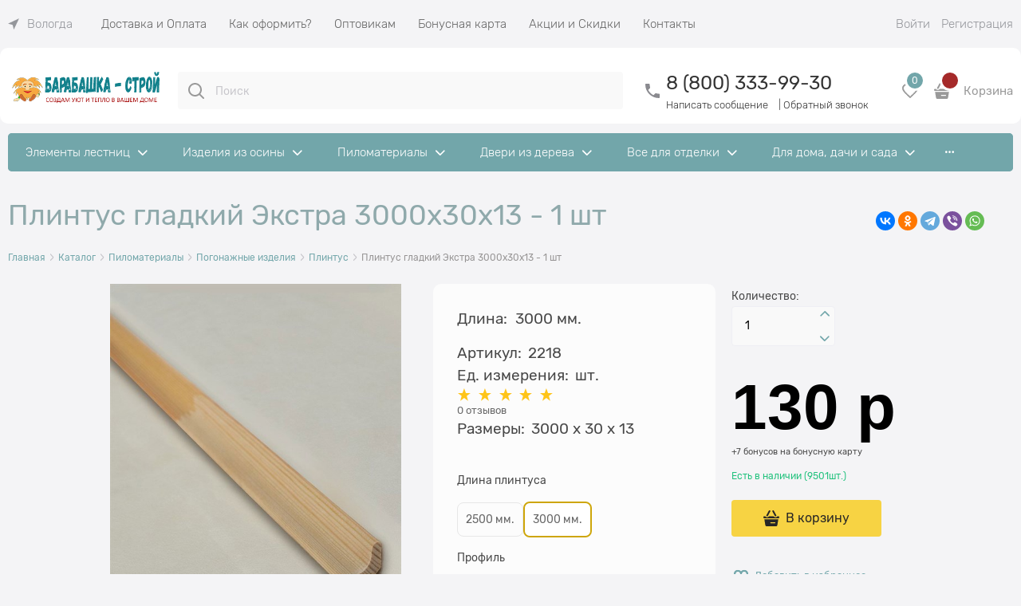

--- FILE ---
content_type: text/html; charset=utf-8
request_url: https://www.barabashka-stroy.ru/products/plintus-gladkii-3000x30x13
body_size: 48919
content:

<!DOCTYPE html>
<html data-ng-strict-di data-ng-app="app" lang="ru" data-ng-controller="ProductCtrl as product" >
<head>
    
    
    <meta http-equiv="Content-Type" content="text/html; charset=utf-8" />
    <meta name="generator" content="AdVantShop.NET">
    <meta name="advid" content="0ab4e80a">
    <meta name="advtpl" content="modern">
    <meta name="format-detection" content="telePhone=no">
    <title>Плинтус гладкий Экстра 3000x30x13 - 1 шт - Арт. 2218 | Барабашка-Строй</title>
    <base href="https://www.barabashka-stroy.ru/" />
    <meta name="description" content="Купить Плинтус гладкий Экстра 3000x30x13 - 1 шт Арт. 2218 всего за:  130 р с доставкой по РФ" />
    <meta name="Keywords" content="Плинтус гладкий Экстра 3000x30x13 - 1 шт, Арт 2218, Плинтус, Плинтус Экстра (сращенный)" />
    
    <link rel="canonical" href="https://www.barabashka-stroy.ru/products/plintus-gladkii-3000x30x13" />
    


    <script>

    
   !function(){"use strict";window.matchMedia("(max-width: 768px), (max-device-width: 768px)").addListener(function(e){!void(!0===e.matches?document.documentElement.classList.add('mobile-redirect-panel'):document.documentElement.classList.remove('mobile-redirect-panel'))})}();
    </script>
<meta property="og:site_name" content="Барабашка-Строй" />
<meta property="og:title" content="Плинтус гладкий Экстра 3000x30x13 - 1 шт - Арт. 2218 | Барабашка-Строй" />
<meta property="og:url" content="https://www.barabashka-stroy.ru/products/plintus-gladkii-3000x30x13" />
<meta property="og:description" content="Купить Плинтус гладкий Экстра 3000x30x13 - 1 шт Арт. 2218 всего за:  130 р с доставкой по РФ" />
<meta property="og:type" content="product" />
<meta property="og:image" content="https://www.barabashka-stroy.ru/pictures/product/middle/7462_middle.jpg" />


<link rel="preload" as="font" href="fonts/Rubik/Rubik-Regular.woff2" type="font/woff2" crossorigin>
<link rel="preload" as="font" href="fonts/Rubik/Rubik-Light.woff2" type="font/woff2" crossorigin>


    <style>
        /*fonts css*/
          @font-face{font-family:'advantshopfonts';src:url('fonts/advantshopfonts/advantshopfonts.woff2') format('woff2');font-weight:normal;font-style:normal;font-display:swap}@font-face{font-family:AstakhovDished;src:url('fonts/AstakhovDished/AstakhovDished.woff2') format('woff2');font-weight:400;font-style:normal;font-stretch:normal;font-display:swap}@font-face{font-family:'Dobrozrachniy';src:url('fonts/Dobrozrachniy/Dobrozrachniy-Regular.woff2') format('woff2');font-weight:400;font-style:normal;font-stretch:normal;font-display:swap}@font-face{font-family:'Fakedes Outline';src:url('fonts/Fakedes_Outline/FakedesOutline.woff2') format('woff2');font-weight:400;font-style:normal;font-stretch:normal;font-display:swap}@font-face{font-family:'Jazz Ball';src:url('fonts/JazzBall/JazzBall.woff2') format('woff2');font-weight:400;font-style:normal;font-stretch:normal;font-display:swap}@font-face{font-family:'Krabuler';src:url('fonts/Krabuler/RFKrabuler-Regular.woff2') format('woff2');font-weight:400;font-style:normal;font-stretch:normal;font-display:swap}@font-face{font-family:'Kurica Lapoi 1.3';src:url('fonts/KuricaLapoi1.3/KuricaLapoi1.3.woff2') format('woff2');font-weight:400;font-style:normal;font-stretch:normal;font-display:swap}@font-face{font-family:'Pelmeshka';src:url('fonts/Pelmeshka/Pelmeshka.woff2') format('woff2');font-weight:400;font-style:normal;font-stretch:normal;font-display:swap}@font-face{font-family:'Rubik';src:url('fonts/Rubik/Rubik-Light.woff2') format('woff2'),url('fonts/Rubik/Rubik-Light.woff') format('woff');font-weight:300;font-style:normal;font-display:swap}@font-face{font-family:'Rubik';src:url('fonts/Rubik/Rubik-Regular.woff2') format('woff2'),url('fonts/Rubik/Rubik-Regular.woff') format('woff');font-weight:400;font-style:normal;font-display:swap}@font-face{font-family:'Rubik';src:url('fonts/Rubik/Rubik-Medium.woff2') format('woff2'),url('fonts/Rubik/Rubik-Medium.woff') format('woff');font-weight:500;font-style:normal;font-display:swap}@font-face{font-family:'Rubik';src:url('fonts/Rubik/Rubik-Bold.woff2') format('woff2'),url('fonts/Rubik/Rubik-Bold.woff') format('woff');font-weight:700;font-style:normal;font-display:swap}
    </style>






<style>
    /*critical css*/
    [ng\:cloak], [ng-cloak], [data-ng-cloak], [x-ng-cloak], .ng-cloak, .x-ng-cloak, .ng-hide:not(.ng-hide-animate) {display: none !important;}ng\:form {display: block;}.ng-animate-shim {visibility: hidden;}.ng-anchor {position: absolute;}.container-fluid{box-sizing:border-box;margin-right:auto;margin-left:auto;padding-right:.625rem;padding-left:.625rem}.row{box-sizing:border-box;display:flex;flex-flow:row wrap;margin-right:-.625rem;margin-left:-.625rem}.col-xs-3{box-sizing:border-box;flex-grow:0;flex-shrink:0;padding-right:.625rem;padding-left:.625rem}.col-xs{box-sizing:border-box;flex-grow:0;flex-shrink:0;padding-right:.625rem;padding-left:.625rem}.col-xs-12{box-sizing:border-box;flex-grow:0;flex-shrink:0;padding-right:.625rem;padding-left:.625rem}.col-xs-5{box-sizing:border-box;flex-grow:0;flex-shrink:0;padding-right:.625rem;padding-left:.625rem}.col-xs-slim{box-sizing:border-box;flex-grow:0;flex-shrink:0;padding-right:.625rem;padding-left:.625rem}.col-xs-9{box-sizing:border-box;flex-grow:0;flex-shrink:0;padding-right:.625rem;padding-left:.625rem}.col-xs-6{box-sizing:border-box;flex-grow:0;flex-shrink:0;padding-right:.625rem;padding-left:.625rem}.col-md-3{box-sizing:border-box;flex-grow:0;flex-shrink:0;padding-right:.625rem;padding-left:.625rem}.col-md-9{box-sizing:border-box;flex-grow:0;flex-shrink:0;padding-right:.625rem;padding-left:.625rem}.col-xs{flex-grow:1;flex-basis:0;max-width:100%}.col-xs-slim{flex:0 0 auto;max-width:none}.col-xs-3{flex-basis:25%;max-width:25%}.col-xs-5{flex-basis:41.6667%;max-width:41.6667%}.col-xs-6{flex-basis:50%;max-width:50%}.col-xs-9{flex-basis:75%;max-width:75%}.col-xs-12{flex-basis:100%;max-width:100%}@media screen and (min-width:62em){.col-md-3{flex-basis:25%;max-width:25%}}@media screen and (min-width:62em){.col-md-9{flex-basis:75%;max-width:75%}}.center-xs{justify-content:center}.end-xs{justify-content:flex-end}.middle-xs{align-items:center}.col-p-v{padding-top:.6rem;padding-bottom:.6rem}.container-fluid{padding-right:.625rem;padding-left:.625rem}html{line-height:1.15;text-size-adjust:100%}body{margin:0}main{display:block}h1{font-size:2em;margin:.67em 0}a{background-color:transparent}img{border-style:none}input{font-family:inherit;font-size:100%;line-height:1.15;margin:0}button{font-family:inherit;font-size:100%;line-height:1.15;margin:0}textarea{font-family:inherit;font-size:100%;line-height:1.15;margin:0}input{overflow:visible}button{overflow:visible}button{text-transform:none}button{appearance:button}[type=button]{appearance:button}textarea{overflow:auto}[type=checkbox]{box-sizing:border-box;padding:0}[type=search]{appearance:textfield;outline-offset:-2px}[hidden]{display:none}html *{max-height:999999px}html{font-size:16px;overflow-y:scroll}body{font-size:13px;font-family:Tahoma,"Helvetica Neue",Helvetica,Geneva,Arial,sans-serif;line-height:1.5;position:relative}label{position:relative;display:inline-block}figure{margin:0}input{color:inherit;font:inherit}button{color:inherit;font:inherit}textarea{color:inherit;font:inherit}img{height:auto;width:auto;max-height:100%;max-width:100%}p{padding:0;margin:0 0 1.0625rem}.container{max-width:93.75rem;min-width:60.625rem;position:relative;margin:0 auto;z-index:30}.site-menu-row{border-radius:.3125rem}.site-head{position:relative}.site-body{position:relative}.site-body-aside{position:relative}.site-body-main{position:relative}.site-head{z-index:31}.site-body{z-index:15}.site-body-main{z-index:15}.site-body-inner{border-radius:.3125rem}.stretch-container{display:flex;min-height:100vh;flex-direction:column;overflow:hidden}.stretch-middle{flex:1 0 auto}.buy-one-ckick-very-top{z-index:1050}.btn{display:inline-block;vertical-align:middle;text-decoration:none;border-width:0;text-align:center;border-radius:.3125rem;line-height:1.3;box-sizing:border-box}.btn[class*=" icon-"]::before{font-size:.875rem}.btn-middle{font-weight:700;font-size:.75rem;padding:.75rem}h1{font-size:1.875rem;font-weight:400;margin:0 0 1.25rem}h2{font-size:1.375rem;font-weight:400;margin:0 0 1rem}.h2{font-size:1.375rem;font-weight:400;margin:0 0 1rem}h2{line-height:1.2}h1{line-height:1.2}.h2{line-height:1.2}[class^=icon-]::before{font-family:advantshopfonts;font-style:normal;font-weight:400;speak:none;display:inline-block;text-decoration:inherit;width:1em;line-height:1;text-align:center;opacity:1;font-variant:normal;text-transform:none}[class*=" icon-"]::before{font-family:advantshopfonts;font-style:normal;font-weight:400;speak:none;display:inline-block;text-decoration:inherit;width:1em;line-height:1;text-align:center;opacity:1;font-variant:normal;text-transform:none}.icon-down-open-after-abs::after{content:""}.icon-down-open-before::before{content:""}.icon-down-open-after::after{content:""}.icon-right-open-before::before{content:""}.icon-up-open-before::before{content:""}.icon-up-open-after::after{content:""}.icon-star-before::before{content:""}.icon-bag-before::before{content:""}.icon-search-before-abs::before{content:""}.icon-dot-3-before::before{content:""}.icon-cancel-after::after{content:""}.icon-dot-3-before::before{margin-right:.2em}.icon-right-open-before::before{margin-right:.2em}.icon-star-before::before{margin-right:.2em}.icon-search-before-abs::before{margin-right:.2em}.icon-up-open-before::before{margin-right:.2em}.icon-down-open-before::before{margin-right:.2em}.icon-bag-before::before{margin-right:.2em}.icon-down-open-after-abs::after{margin-left:.2em}.icon-cancel-after::after{margin-left:.2em}.icon-up-open-after::after{margin-left:.2em}.icon-down-open-after::after{margin-left:.2em}.icon-down-open-after-abs::after{position:absolute;top:50%;transform:translateY(-50%)}.icon-search-before-abs::before{position:absolute;top:50%;transform:translateY(-50%)}.icon-search-before-abs::before{left:0}.icon-down-open-after-abs::after{right:0}.custom-input-native{opacity:0;position:absolute}input[type=password]{box-sizing:border-box;border-radius:5px;border:1px solid #e2e3e4;vertical-align:middle;width:100%;appearance:none;box-shadow:none}input[type=search]{box-sizing:border-box;border-radius:5px;border:1px solid #e2e3e4;vertical-align:middle;width:100%;appearance:none;box-shadow:none}input[type=number]{box-sizing:border-box;border-radius:5px;border:1px solid #e2e3e4;vertical-align:middle;width:100%;appearance:none;box-shadow:none}input[type=text]{box-sizing:border-box;border-radius:5px;border:1px solid #e2e3e4;vertical-align:middle;width:100%;appearance:none;box-shadow:none}input[type=tel]{box-sizing:border-box;border-radius:5px;border:1px solid #e2e3e4;vertical-align:middle;width:100%;appearance:none;box-shadow:none}textarea{box-sizing:border-box;border-radius:5px;border:1px solid #e2e3e4;vertical-align:middle;width:100%;appearance:none;box-shadow:none}input[type=number]{appearance:textfield}.input-big{font-size:1rem;padding:.8125rem}.input-small{font-size:.75rem;padding:.5625rem}.textarea-small{padding:.5625rem;font-size:.75rem;height:6rem}.block{margin:0 0 2.5rem}.block-head{margin:0 0 1.25rem}.block-content{margin:0;font-size:.8125rem}.block-exuding{border-radius:.3125rem;margin-bottom:1.0625rem}.block-exuding-row{padding:.9375rem;border-bottom:.0625rem solid #e9e9e9}.block-exuding-row:last-child{border-bottom-width:0}.form-field-name{display:block;font-size:.75rem}.form-field-input{display:block;font-size:.75rem}.form-field-name{padding-right:.625rem;font-size:.75rem}.input-required{position:relative;display:inline-block}.input-required::after{content:"*";position:absolute;top:0;color:red;left:100%}.input-required.form-field-name::after{right:0;left:auto}.input-required__rel.input-required::after{position:relative;margin-left:4px}a{text-decoration:none}.link-text-decoration-none{text-decoration:none}.link-dotted-invert{text-decoration:none;border-bottom-style:dotted;border-bottom-width:1px}.link-dotted{text-decoration:none;border-bottom-style:dotted;border-bottom-width:1px}.link-dotted{border-bottom-color:transparent}.link-dotted-none{border-bottom-color:transparent}.site-head-search-input{margin-bottom:.5625rem;line-height:1}.site-head-phone-col{text-align:right}.site-head-userid{font-size:.75rem}.site-head-logo-block{position:relative}.site-head-logo-link{display:block}.site-head-search-form{position:relative}.site-head-logo{margin-top:1.0625rem;margin-bottom:1.0625rem}.site-head-menu-col{margin-top:1.0625rem;margin-bottom:1.0625rem}.site-head-phone-col{margin-top:1.0625rem;margin-bottom:1.0625rem}.site-head-cart{margin-bottom:.4375rem}.site-head-search-btn{position:relative}.site-head-search-input-wrap{position:relative}.static-block-email-header{font-size:.75rem}.menu-dropdown{position:relative}.menu-dropdown-root{font-size:.875rem;padding:.375rem 1.25rem .5rem;position:relative;display:block;text-decoration:none;color:#fff;border-radius:.3125rem;z-index:100}.menu-dropdown-root::before{display:inline-block;vertical-align:middle;height:1.875rem;content:"";width:0}.menu-dropdown-root::after{margin-right:1.25rem;font-size:.625rem}.menu-dropdown-root-text{display:inline-block;vertical-align:middle}.menu-dropdown-list{padding:0;margin:0;display:block;list-style:none;border-radius:.3125rem;border-width:1px;border-style:solid;z-index:10;background:#fff}.menu-dropdown-item{font-size:.875rem;border-width:0 0 1px;border-style:solid;display:flex;flex-flow:row wrap}.menu-dropdown-item:first-child .menu-dropdown-link-wrap{border-top-left-radius:.3125rem;border-top-right-radius:.3125rem}.menu-dropdown-item:last-child{border-bottom:0}.menu-dropdown-item:last-child .menu-dropdown-link-wrap{border-bottom-left-radius:.3125rem;border-bottom-right-radius:.3125rem}.menu-dropdown-link-wrap{width:100%;position:relative;box-sizing:border-box}.menu-dropdown-link{text-decoration:none;position:relative;font-size:0;display:block}.menu-dropdown-link .menu-dropdown-link-text{font-size:.875rem;vertical-align:middle;display:inline-block;width:100%;box-sizing:border-box}.menu-dropdown-link::before{content:"";display:inline-block;vertical-align:middle;height:1.875rem;width:0}.menu-dropdown-compact .menu-dropdown-list{position:absolute;top:100%;left:0;right:0;display:none}.menu-dropdown-modern .menu-dropdown-link{padding:.4375rem 1.0625rem;text-decoration:none}.menu-general-wrap{flex-wrap:nowrap}.menu-general{padding:0;margin:0;list-style:none;white-space:nowrap;font-size:0;line-height:0}.menu-general-item{position:relative;display:inline-block;background-color:transparent;white-space:normal;line-height:1;font-size:.75rem;vertical-align:top}.menu-general-item::before{position:absolute;content:"";width:.125rem;display:block;vertical-align:middle;top:0;right:0;bottom:0;margin-right:-1px;background:linear-gradient(rgba(57,57,57,.39)0,rgba(57,57,57,.33) 17%,rgba(57,57,57,.12) 61%,rgba(57,57,57,.01) 96%,rgba(255,255,255,.01) 98%,rgba(255,255,255,0) 100%)0 0/.0625rem 100%no-repeat border-box border-box,linear-gradient(rgba(255,255,255,.14)0,rgba(255,255,255,.02) 72%,rgba(255,255,255,0) 100%) 1px 0/.0625rem 100%no-repeat border-box border-box}.menu-general-item:first-child{border-top-left-radius:.3125rem;border-bottom-left-radius:.3125rem}.menu-general-item:last-child{border-top-right-radius:.3125rem;border-bottom-right-radius:.3125rem}.menu-general-root-link{font-size:.875rem;padding:.375rem .9375rem .5rem;display:inline-block;text-decoration:none;line-height:1}.menu-general-root-link::before{display:inline-block;vertical-align:middle;height:1.875rem;content:"";width:0}.menu-general-root-link:first-child{border-top-left-radius:.3125rem}.menu-general-root-link:last-child{border-top-right-radius:.3125rem}.menu-general-tile{padding:.375rem .9375rem .5rem}.menu-general-tile::after{content:"";display:inline-block;vertical-align:middle;width:0;height:1.875rem}.menu-general-tile::before{display:none}.menu-general-root-link-text{display:inline-block;vertical-align:middle}.price{line-height:1;display:inline-block}.price-current{display:block}.price-currency{white-space:pre}.price-number{display:inline-block}.price-currency{display:inline-block}.toolbar-top{position:relative;z-index:5;background-color:rgba(243,243,243,.9);line-height:1.625}.toolbar-top-item{padding:.5625rem 0 .625rem;margin:0 .625rem;font-size:.75rem;color:#94969b}.toolbar-top-link-alt{position:relative}.toolbar-top-link-alt{margin:0 .4375rem}.toolbar-top-link-alt:first-child{margin-left:0}.toolbar-top-link-alt:last-child{margin-right:0}.toolbar-top-item a{color:#94969b}.toolbar-top-link-alt{color:#94969b}.toolbar-top-item a.link-dotted-invert{border-bottom-color:#94969b}.cart-mini{display:inline-block;vertical-align:middle;position:relative;font-size:.75rem}.autocompleter-block{position:relative;display:block}.compare-control{font-size:.75rem}.compare-checkbox~.custom-input-text .compare-text-not-added{display:inline}.compare-checkbox~.custom-input-text .compare-text-added{display:none}.harmonica{overflow:hidden;transform:translate3d(0,0,0)}.harmonica-tile{list-style:none;position:relative;opacity:0}.harmonica-tile-dots{z-index:20;position:relative}.harmonica-tile-inner{display:inline-block}.adv-modal-background{background:rgba(0,0,0,.5)}.adv-modal{z-index:999}.adv-modal .adv-modal-inner{position:relative;z-index:20;vertical-align:middle;text-align:left;white-space:normal;border-radius:.3125rem;box-shadow:rgba(0,0,0,.5)0 0 15px 0;max-width:80vw;max-height:var(--min-full-height, 100vh);display:inline-flex;flex-direction:column}.adv-modal .modal-header{padding:10px;border-bottom-width:1px;border-bottom-style:solid;font-size:1.75rem;line-height:1}.adv-modal .modal-content{overflow:auto;padding:10px;vertical-align:middle}.adv-modal .adv-modal-close{position:absolute;top:0;right:0;display:block;overflow:hidden;width:30px;height:30px;border-bottom:0;font-size:0;z-index:1}.adv-modal .adv-modal-close::after{font-size:30px;position:absolute;top:0;right:0;text-shadow:rgba(0,0,0,.5)0 0 9px}.adv-modal{display:flex;align-items:center;justify-content:center;position:fixed;inset:0;white-space:nowrap}.adv-close-outside{left:100%;margin-left:5px;top:0}.adv-modal .adv-modal-inner{border-radius:.3125rem;background-color:#fff}.adv-modal .modal-header{border-bottom-color:#ccc}.adv-modal .adv-modal-close{color:#fff}.adv-modal .adv-modal-close{width:30px;height:30px}.adv-popover{box-shadow:rgba(0,0,0,.25)0 0 9px 0;border-radius:.3125rem;top:0;left:0;background:#fff;z-index:700;position:absolute}.adv-popover-content{padding:14px}.adv-popover-tile{position:absolute;overflow:hidden}.adv-popover-tile__figure{display:inline-block;background-color:#fff;transform:rotate(45deg);position:relative;height:.625rem;width:.625rem;box-shadow:rgba(0,0,0,.25)0 0 9px 0}.adv-popover-position-bottom .adv-popover-tile{left:0;right:0;margin:0 auto;height:calc(.625rem - 1px);width:100%}.adv-popover-position-bottom .adv-popover-tile{text-align:center}.adv-popover-position-bottom .adv-popover-tile{bottom:100%}.spinbox-more{display:block;line-height:1;padding:.125rem .3125rem}.spinbox-less{display:block;line-height:1;padding:.125rem .3125rem}.spinbox-input{appearance:textfield}.spinbox-input-wrap{padding-right:0}.spinbox-block{flex-wrap:nowrap}.scroll-to-top{position:fixed;left:0;display:none;height:100%;background:rgba(243,243,243,.9);width:40px;top:0;z-index:20}.scroll-to-top .to-top-icon{position:absolute;bottom:40px;height:40px;width:40px;text-align:center}.wishlist-control{font-size:.75rem}.wishlist-checkbox~.custom-input-text .wishlist-text-not-added{display:inline}.wishlist-checkbox~.custom-input-text .wishlist-text-added{display:none}.clear::after{content:"";display:table}.clear::after{clear:both}.rel{position:relative}.hidden{display:none}.big-z{z-index:100}.text-floating{overflow-wrap:break-word;word-break:keep-all;line-break:normal;hyphens:none}.text-static{overflow-wrap:normal;word-break:normal;line-break:auto;hyphens:manual}.inline{display:inline}.flex{display:flex}.relative{position:relative}.m-l-xs{margin-left:5px}.vertical-interval-middle{margin-top:.625rem;margin-bottom:.625rem}.block{display:block}#theme-container{position:absolute;left:0;top:0;min-width:940px;width:100%;z-index:0}.theme-left{position:absolute;left:50%}.theme-right{position:absolute;left:50%}.breadcrumbs{font-size:16px;padding-bottom:0}.breadcrumbs__inner{display:flex;align-content:center;flex-wrap:nowrap;overflow-x:auto;padding-bottom:.66667em;box-sizing:border-box;white-space:nowrap;line-height:1}.breadcrumbs--desktop{font-size:11px;margin-bottom:20px}.breadcrumbs--desktop .breadcrumbs__item{display:inline-block}.breadcrumbs--desktop .breadcrumbs__item::before{display:inline-block;font-size:9px;line-height:1;margin-right:0}.breadcrumbs__item{vertical-align:middle;display:flex;align-items:center;color:#000;margin-right:5px}.breadcrumbs__item::before{display:block}.breadcrumbs__item:first-child::before{display:none}.carousel{position:relative;box-sizing:border-box;transform:translate3d(0,0,0)}.carousel-inner{overflow:hidden;position:relative}.carousel-list{white-space:nowrap;font-size:0;line-height:0;transform:translate3d(0,0,0);overflow:hidden}.carousel-item{backface-visibility:visible;transform:translateZ(0) scale(1,1)}.carousel-nav-prev{position:absolute;text-align:center;padding:0;margin:0;border:0;background:0 0;font-size:1rem}.carousel-nav-next{position:absolute;text-align:center;padding:0;margin:0;border:0;background:0 0;font-size:1rem}.carousel-nav-prev::after{margin:0}.carousel-nav-next::after{margin:0}.carousel-nav-prev:disabled{display:none}.carousel-nav-next:disabled{display:none}.carousel-vertical>.carousel-nav-inside .carousel-nav-prev{top:0;transform:translateX(-50%);left:50%}.carousel-vertical>.carousel-nav-inside .carousel-nav-next{bottom:0;transform:translateX(-50%);left:50%}.carousel-nav-not-show>.carousel-nav{display:none}.rating{display:inline-block;padding:0;margin:0;list-style:none;font-size:1.125rem;line-height:1}.rating-item{display:inline-block;vertical-align:middle;padding:0;margin:0;color:#d1d1d1;line-height:1}.rating{direction:rtl}.zoomer{position:relative;display:inline-block;vertical-align:middle}.zoomer-window{position:absolute;background-repeat:no-repeat;background-color:#fff;z-index:5}.zoomer-window-title{position:absolute;color:#fff;top:0;left:0;right:0;background:rgba(0,0,0,.5);text-align:center;white-space:normal;padding:.3125rem}.products-view-block{font-size:.75rem;line-height:1.5;box-sizing:border-box;flex:0 0 auto}.products-view-item{box-sizing:border-box;display:flex;flex-flow:row wrap;border-radius:.3125rem;position:relative}.products-view-pictures{box-sizing:border-box;text-align:center;position:relative;white-space:nowrap}.products-view-info{box-sizing:border-box}.products-view{margin-bottom:1.875rem}.products-view .price-current{font-size:1.1875rem}.products-view-picture{display:inline-block;vertical-align:middle}.products-view-picture-link{display:flex;align-items:center;justify-content:center;position:relative}.products-view-picture-link img{white-space:normal}.products-view-quickview{display:none;opacity:.8}.products-view-meta{font-size:.6875rem;margin-bottom:2px}.products-view-meta-sku-review-count-wrap{width:100%;display:flex;overflow:hidden;flex-wrap:wrap}.products-view-price{text-align:left}.products-view-price .price{display:inline-block;vertical-align:middle}.products-view-rating{margin-top:.3125rem}.products-view-tile{margin-top:-.625rem;margin-left:-.625rem;margin-right:-.625rem}.products-view-tile .products-view-block{padding:.625rem}.products-view-tile .products-view-picture-link{width:100%}.products-view-tile .products-view-item{border-style:solid;border-width:1px;padding-bottom:.9375rem;white-space:normal;flex-direction:column;height:100%}.products-view-tile .products-view-item{padding-left:0!important}.products-view-tile .products-view-meta{text-align:center;color:#a5a8af}.products-view-tile .products-view-info{width:100%;flex-grow:1}.products-view-tile .products-view-name{margin:1.5625rem .625rem 0;text-align:center}.products-view-tile .products-view-name-link{-webkit-line-clamp:3;-webkit-box-orient:vertical;overflow:hidden;display:-webkit-box}.products-view-tile .products-view-price{height:3.875rem;white-space:nowrap;padding:0 .3125rem .3125rem 0}.products-view-tile .products-view-price::before{content:"";display:inline-block;vertical-align:middle;height:100%;font-size:0;line-height:0}.products-view-tile .products-view-price-block{padding:.3125rem .625rem 0;box-sizing:border-box;display:flex;flex-wrap:wrap;justify-content:space-between;align-items:center}.products-view-tile .products-view-price{display:inline-block;vertical-align:middle}.products-view-tile .products-view-rating{text-align:center}.products-view-tile .price-current{display:block}.products-view-tile .products-view-pictures{padding:1.5625rem .625rem 0;margin:0 auto;width:100%!important}.product-view-carousel-list{padding:0;box-sizing:border-box;flex-wrap:wrap;display:flex;overflow:hidden;visibility:hidden}.product-view-carousel-list .price-current{font-size:1.125rem}.product-view-carousel-list-horizontal{flex-direction:row}.buy-one-click-dialog{min-width:35vw}.buy-one-click-buttons{text-align:right;margin-top:.625rem}.tabs-headers{padding:0;margin:0;list-style:none}.tab-content{display:none}.tabs-header-item-link{display:block;line-height:1}.tabs-horizontal .tabs-header-item-link{font-size:1.375rem}.tabs-horizontal .tabs-header-item{padding:.9375rem 1.25rem;border:.0625rem solid transparent;border-radius:.3125rem;float:left;margin-right:10px}.tabs-horizontal .tabs-content{padding:.9375rem 1.25rem;font-size:.875rem}.shipping-variants{padding:0;margin:0;list-style:none;display:table;width:100%}.shipping-variants-row{display:table-row}.shipping-variants-cell{display:table-cell;vertical-align:middle}.shipping-variants-name{padding:.3125rem .3125rem .3125rem 0}.shipping-variants-value{padding:.3125rem 0 .3125rem .3125rem;width:4.0625rem}.gallery-block{padding-right:3.75rem}.gallery-picture-link{max-width:100%}.gallery-picture{text-align:center;white-space:nowrap;position:relative;display:flex;align-items:center;justify-content:center}.gallery-picture-obj{display:inline-block;vertical-align:middle}.details-additional-graphics{margin:2.5rem 2.5rem 1rem}.gallery-zoom{position:relative;padding-left:1.25rem;font-size:.6875rem}.gallery-photos-item{white-space:nowrap;border:1px solid transparent;border-radius:.3125rem;padding:.625rem;display:flex;position:relative;justify-content:center;align-items:center;margin:auto}.gallery-picture-labels{position:absolute;right:0;top:0;z-index:0}.gallery-photos-slider-list-vertical{height:100%}.details-block{margin-bottom:1.875rem;border-radius:.3125rem}.details-payment{border-style:solid;border-width:.0625rem 0;padding:7px 0}.details-payment .price{margin-bottom:.3125rem;display:block}.details-payment .price-current{font-size:1.625rem}.details-payment-price{white-space:nowrap}.details-row{margin-top:.9375rem}.details-payment-item{padding-left:.625rem}.details-payment-inline{display:inline-block;margin-bottom:.3125rem;vertical-align:top}.availability{display:inline-block;vertical-align:middle;border-radius:.1875rem;color:#fff;padding:.3125rem;line-height:1}.available{background-color:#b1cd03}.details-payment-block{display:flex;flex-wrap:wrap}.details-payment-block .btn{white-space:nowrap}.details-payment-cell{margin-top:7px;margin-bottom:7px}.details-carousel-item-vertical{border:.0625rem solid transparent;vertical-align:middle;box-sizing:border-box;text-align:center}.details-carousel-item-vertical{display:block}.details-carousel-selected{border-radius:.3125rem;opacity:.5;border-color:#efd706}.modal .details-modal-preview{width:100%;height:calc((100% - 45px) - 45px);display:inline-flex;flex-direction:column}.modal .details-modal-preview .modal-content{overflow-y:visible;position:relative;max-height:100%;flex-grow:1}.details-buy-one-click{line-height:1}.details-tabs{margin-top:.9375rem}.details-preview-block{font-size:0;line-height:0}.details-preview-block .zoomer-window-title{line-height:1;font-size:12px}.details-preview-block .zoomer-inner~.zoomer-window .zoomer-window-title{top:auto;bottom:0}.details-modal-preview-block{display:flex;flex-direction:row;height:100%}.details-modal-preview-cell{vertical-align:top}.details-modal-preview-cell-photo{width:100%;vertical-align:middle;align-self:center}.details-modal-carousel{padding:1.625rem 0;height:auto!important}.details-spinbox-block{width:5rem}.top-shipping-row{margin-bottom:5px}.details-param-name{display:inline;font-size:.75rem}.details-param-value{display:inline;font-size:.75rem}.details-photos__right{margin:0 10px}.details-row__amount-table{margin-top:20px;margin-bottom:20px}.vanilla-dropdown{position:relative}.vanilla-dropdown vanilla-dropdown-selected{display:block}.adv-modal .modal-header{border-bottom-color:#efeff4;padding:24px 30px 20px}.adv-modal .modal-content{padding:24px 30px 35px}.buy-one-click-dialog .buy-one-click-buttons{margin-top:35px}.form-field-control .form-field-name-wrap{flex-basis:100%;max-width:100%}.form-field-control .form-field-input-wrap{flex-basis:100%;max-width:100%}.spinbox-block{position:relative}.spinbox__arrows{right:26px;position:absolute}.spinbox__arrows .spinbox-more::before{content:"";-webkit-mask-image:url(templates/modern/dist/arrow-spinbox.8108ed11397c2c7f4268.svg);width:12px;height:9px;background-repeat:no-repeat;background-position:center center;margin-right:0;transform:rotate(180deg);vertical-align:top}.spinbox__arrows .spinbox-less::before{content:"";-webkit-mask-image:url(templates/modern/dist/arrow-spinbox.8108ed11397c2c7f4268.svg);width:12px;height:9px;background-repeat:no-repeat;background-position:center center;margin-right:0;vertical-align:bottom}.spinbox-button-disabled{opacity:.5}.carousel-vertical .carousel-nav{display:grid;grid-template-columns:1fr 1fr;gap:14px}.carousel-vertical .carousel-nav .carousel-nav-prev{display:flex;justify-content:center;align-items:center;height:48px;width:48px;text-align:center;border-radius:100%;opacity:.4}.carousel-vertical .carousel-nav .carousel-nav-next{display:flex;justify-content:center;align-items:center;height:48px;width:48px;text-align:center;border-radius:100%;opacity:.4}.carousel-vertical .carousel-nav .carousel-nav-prev:disabled{display:none}.carousel-vertical .carousel-nav .carousel-nav-next:disabled{display:none}.carousel-vertical .carousel-nav .carousel-nav-prev::after{content:"";-webkit-mask-image:url(templates/modern/dist/arrow.2fdfbb6651918488cbbd.svg);font-size:14px;width:19px;height:14px;display:block}.carousel-vertical .carousel-nav .carousel-nav-next::after{content:"";-webkit-mask-image:url(templates/modern/dist/arrow.2fdfbb6651918488cbbd.svg);font-size:14px;width:19px;height:14px;display:block}.carousel-vertical .carousel-nav .carousel-nav-prev::after{transform:rotate(180deg)}.carousel-vertical .carousel-nav{--position-margin:25px}.carousel-vertical .carousel-nav .carousel-nav-prev{bottom:calc(100% - var(--position-margin))}.carousel-vertical .carousel-nav .carousel-nav-prev::after{transform:rotate(270deg)}.carousel-vertical .carousel-nav .carousel-nav-next{top:calc(100% - var(--position-margin))}.carousel-vertical .carousel-nav .carousel-nav-next::after{transform:rotate(90deg)}.cart-mini-main{font-size:15px!important}.cart-mini-main{display:flex;align-items:center;font-size:14px}.cart-mini-main .cart-mini-main_cart{position:relative;margin-right:4px}.cart-mini-main .cart-mini-main_cart .cart-mini-main-icon{width:46px;height:48px;display:flex;align-items:center;justify-content:center;font-style:normal}.cart-mini-main .cart-mini-main_cart .cart-mini-main-icon svg{fill:currentcolor}.cart-mini-main .cart-mini-main_cart .cart-mini-main-count{position:absolute;right:0;top:-2px;min-width:26px;padding-left:3px;padding-right:3px;height:26px;border-radius:50px;display:flex;align-items:center;justify-content:center;font-size:12px;border:3px solid #fff;box-sizing:border-box}.products-view-tile .products-view-name{margin:1.5625rem 0 0}.products-view-tile .products-view-name-link{font-size:16px;text-align:left}.products-view-tile .products-view-item{border:0}.products-view-tile .products-view-pictures{z-index:0}.products-view-tile .products-view-rating{text-align:left;margin-top:0}.products-view-tile .products-view-rating .rating .rating-item::before{width:12px;height:12px;display:block;font-size:73%;margin-right:0}.products-view-tile .products-view-price-block{padding:0}.products-view-tile .products-view-price-block .products-view-price{height:auto}.products-view-tile .products-view-price-block .products-view-price::before{display:none}.products-view-tile .products-view-price-block .price-current{font-size:24px}.products-view-tile .products-view-pictures{padding:0}.products-view-item .product-view-action .products-view-compare .custom-input-text{display:none}.products-view-item .product-view-action .products-view-wishlist .custom-input-text{display:none}.products-view-tile .products-view-meta{text-align:left}.product-card .details-title-row h1{font-size:36px;line-height:130%}.product-card .gallery-block{padding-right:20px}.product-card .details-param-name{padding-right:5px}.product-card .product-card-top{display:flex;justify-content:space-between;gap:20px;flex-wrap:wrap;align-items:center;margin-bottom:30px}.product-card .product-card-top .product-card-top-info{display:grid;grid-auto-flow:column;align-items:center;flex-wrap:wrap;gap:16px}.product-card .product-card-top .product-card-top-info .rating .rating-item::before{font-size:24px}.product-card .product-card-top .product-card-top-info .details-sku{display:flex}.product-card .product-card-top .product-card-top-info .details-sku .details-param-name{font-size:12px}.product-card .product-card-top .product-card-top-info .details-sku .details-param-value{font-size:12px}.product-card .product-card-top .product-card-top-info .details-reviews{display:flex}.product-card .product-card-top .product-card-top-info .details-reviews a{font-size:12px}.product-card .details-row{margin-top:0}.product-card .details-amount{margin-bottom:30px}.product-card .details-amount .details-param-name{font-size:14px;margin-bottom:14px}.product-card .details-amount .details-param-value .details-spinbox-block{position:relative;width:130px}.product-card .details-amount .details-param-value .details-spinbox-block .spinbox-input-wrap input{box-sizing:border-box;border-radius:4px;width:130px;padding:13.5px 40px 13.5px 16px;font-size:14px}.product-card .details-amount .details-param-value .details-spinbox-block .spinbox__arrows{position:absolute;right:12px}.product-card .details-amount .details-param-value .details-spinbox-block .spinbox__arrows .spinbox-more::before{content:"";-webkit-mask-image:url(templates/modern/dist/arrow-spinbox.8108ed11397c2c7f4268.svg);width:12px;height:9px;background-repeat:no-repeat;background-position:center center;margin-right:0;transform:rotate(180deg);vertical-align:top}.product-card .details-amount .details-param-value .details-spinbox-block .spinbox__arrows .spinbox-less::before{content:"";-webkit-mask-image:url(templates/modern/dist/arrow-spinbox.8108ed11397c2c7f4268.svg);width:12px;height:9px;background-repeat:no-repeat;background-position:center center;margin-right:0;vertical-align:bottom}.product-card .details-payment{border:0;margin-top:40px;padding:0}.product-card .details-payment .details-payment-inline{display:inline-block}.product-card .details-payment .details-payment-block{display:block}.product-card .details-payment .details-payment-block .details-payment-cell{display:inline-block}.product-card .details-payment .details-payment-block .details-payment-cell .details-buy-one-click{margin-bottom:20px}.product-card .details-payment .details-payment-block .details-payment-cell .price{margin-bottom:6px}.product-card .details-payment .details-payment-block .details-payment-cell .price .price-current{font-size:36px}.product-card .details-payment .details-payment-block .details-payment-cell .details-payment-item{padding-left:0;margin-bottom:12px}.product-card .details-payment .details-payment-block .details-payment-cell .details-payment-item .btn::before{content:"";background-size:100%;width:20px;font-size:6px;height:20px;background-repeat:no-repeat;background-position:center center;margin-right:8px;-webkit-mask-image:url(templates/modern/dist/productCard-cart.0a0b6eb4a738759a46dc.svg)}.product-card .details-payment .details-payment-block .details-payment-cell .details-payment-item .details-buy-one-click .link-dotted-invert{font-size:12px}.product-card .details-payment .details-payment-block .details-payment-cell .details-payment-item.details-payment-inline{margin-top:10px}.product-card .details-availability{padding-top:5px;padding-bottom:5px}.product-card .details-availability .available{font-size:12px;margin-bottom:0;margin-top:0;background:0 0;padding:0}.product-card .details-aside .block-exuding-wrap{margin-bottom:17px}.product-card .details-aside .block-exuding{border-radius:4px;margin-bottom:0}.product-card .details-aside .block-exuding .details-shipping{padding:0}.product-card .details-aside .block-exuding .details-shipping__variants{max-height:400px;overflow:auto;padding-left:21px;padding-right:21px}.product-card .details-aside .block-exuding .details-shipping .top-shipping-row{padding-bottom:13px;padding-left:21px;padding-right:21px;font-size:16px;margin-bottom:0}.product-card .details-aside .block-exuding .details-shipping .top-shipping-row .link-dotted-invert{border-bottom-style:none;position:relative}.product-card .details-aside .block-exuding .details-shipping .top-shipping-row .link-dotted-invert span{padding-left:18px}.product-card .details-aside .block-exuding .details-shipping .top-shipping-row .link-dotted-invert span::before{content:"";-webkit-mask-image:url(templates/modern/dist/Union.41e13340d80d1f3f6b77.svg);background-repeat:no-repeat;width:8px;height:14px;display:block;background-position:center center;position:absolute;left:3px;top:1px}.product-card .details-aside .block-exuding .details-shipping [data-shipping-variants] .shipping-variants-row{padding-bottom:7px;display:flex;font-size:14px;padding-top:7px;justify-content:space-between;align-items:center}.product-card .details-aside .block-exuding .details-shipping [data-shipping-variants] .shipping-variants-row:last-child{border-bottom:none}.product-card .details-aside .block-exuding .details-shipping [data-shipping-variants] .shipping-variants-row .shipping-variants-value{width:auto}.product-card .tabs{margin-bottom:80px}.product-card .tabs .tabs-headers{display:flex;position:relative}.product-card .tabs .tabs-headers::after{position:absolute;bottom:0;z-index:-1;width:100vw;margin-left:calc((-100vw + 100%)/2)}.product-card .tabs .tabs-headers .tabs-header-item{border:0;padding:0;margin-right:32px;border-radius:0}.product-card .tabs .tabs-headers .tabs-header-item .tabs-header-item-link{border-bottom-style:none;font-size:18px;padding-bottom:32px}.product-card .tabs .tabs-headers .tabs-header-item.tabs-header-active{border-bottom:1px solid #8a8a8f!important}.product-card .tabs .tabs-headers .tabs-header-item.tabs-header-active .tabs-header-item-link{color:#8a8a8f}.product-card .tabs .tabs-content{padding:40px 0 0}.product-card .details-block .details-additional-graphics{margin:10px 0 0}.product-card .product-card-info__inner{height:100%}.product-card .product-card-info .products-view-compare{margin-bottom:10px}.product-card .product-card-info .products-view-compare .compare-control{display:flex;align-items:center}.product-card .product-card-info .products-view-compare .compare-control .svg{width:24px;height:24px}.product-card .product-card-info .products-view-compare .compare-control .custom-input-text{margin-left:6px;font-size:13px}.product-card .product-card-info .products-view-wishlist{margin-bottom:13px}.product-card .product-card-info .products-view-wishlist .wishlist-control{display:flex;align-items:center;margin-left:3px}.product-card .product-card-info .products-view-wishlist .wishlist-control .svg{width:20px;height:14px}.product-card .product-card-info .products-view-wishlist .wishlist-control .svg svg{width:18px;height:16px}.product-card .product-card-info .products-view-wishlist .wishlist-control .custom-input-text{margin-left:6px;font-size:13px}.product-card .product-card-info__details-aside{position:relative}.product-card .product-card-info__details-aside .top-shipping-row{position:sticky;padding-top:26px;top:0}.product-card .details-aside__module-wrap{font-size:14px}.product-card .details-row__amount-table{margin-top:8px;margin-bottom:20px}.adv-modal-background .details-modal-preview .details-carousel-item-vertical{border:2px solid transparent;border-radius:5px}.breads-item .breads-item-link span{font-size:12px}.breads-item .breads-item-current{font-size:12px}.breads-item::before{content:"";background:url(templates/modern/dist/filter-arrow.1438dd43b2392f0bd352.svg)0 0/10px no-repeat;width:12px;height:7px;transform:rotate(90deg)}.breadcrumbs__item{margin-right:1px}.breadcrumbs__item::before{align-self:center}.toolbar-top{position:relative;z-index:101;line-height:1.625}.toolbar-top-item{padding:.5625rem 0 .625rem;margin:0 .625rem;font-size:.75rem}.toolbar-top-item__left-part{flex-grow:1}.toolbar-top-item__right-part{flex-grow:0!important}.toolbar-top{min-height:60px}.toolbar-top__zone-name{margin-right:20px;flex-grow:0!important}.toolbar-top__social{padding-left:15px;padding-right:15px;flex-grow:1}.toolbar-top__social .social-block__item{height:24px}.toolbar-top-item:last-child{flex-grow:1;justify-content:flex-end}.toolbar-top>.container>.row{align-items:center;min-height:60px;flex-wrap:nowrap}.toolbar-top>.container>.row .toolbar-top-item{font-size:15px;display:flex;align-items:center;flex-shrink:0;font-weight:300;padding-top:0;padding-bottom:0}.toolbar-top>.container>.row .toolbar-top-item a{border-bottom-style:none}.toolbar-top>.container>.row .toolbar-top-item .zone-name{display:none}.toolbar-top>.container>.row .toolbar-top-item .zone-dialog-trigger-link{display:flex;align-items:center;text-decoration:none;font-size:15px;font-weight:300}.toolbar-top>.container>.row .toolbar-top-item .zone-dialog-trigger-link::before{content:"";-webkit-mask-image:url(templates/modern/dist/city.322e571f5719eb415489.svg);width:14px;height:15px;display:block;margin-right:10px;background-color:currentcolor}.toolbar-top>.container>.row .toolbar-top-item [data-ng-transclude]{display:flex;align-items:center}.toolbar-top .toolbar-top-menu{flex-grow:1}.toolbar-top .toolbar-top-menu .menu-general{white-space:normal}.toolbar-top .toolbar-top-menu .menu-general.harmonica{height:60px;overflow:hidden}.toolbar-top .toolbar-top-menu .menu-general-root-link{font-size:15px}.toolbar-top .toolbar-top-menu .harmonica-tile{padding-top:17px;padding-bottom:13px}.toolbar-top .toolbar-top-menu .harmonica-tile-inner{display:inline-block}.toolbar-top .toolbar-top-menu .menu-general-root-link{padding:15px 12px}.toolbar-top .toolbar-top-menu .menu-general-item::before{display:none}.toolbar-top-item-phone{display:flex;align-items:center;flex-wrap:wrap}input[type=password]{box-sizing:border-box;border-radius:4px;border:1px solid #efeff4;vertical-align:middle;width:100%;appearance:none;outline:0;background-color:#f9f9f9;color:#8a8a8f}input[type=search]{box-sizing:border-box;border-radius:4px;border:1px solid #efeff4;vertical-align:middle;width:100%;appearance:none;outline:0;background-color:#f9f9f9;color:#8a8a8f}input[type=number]{box-sizing:border-box;border-radius:4px;border:1px solid #efeff4;vertical-align:middle;width:100%;appearance:none;outline:0;background-color:#f9f9f9;color:#8a8a8f}input[type=text]{box-sizing:border-box;border-radius:4px;border:1px solid #efeff4;vertical-align:middle;width:100%;appearance:none;outline:0;background-color:#f9f9f9;color:#8a8a8f}input[type=tel]{box-sizing:border-box;border-radius:4px;border:1px solid #efeff4;vertical-align:middle;width:100%;appearance:none;outline:0;background-color:#f9f9f9;color:#8a8a8f}textarea{box-sizing:border-box;border-radius:4px;border:1px solid #efeff4;vertical-align:middle;width:100%;appearance:none;outline:0;background-color:#f9f9f9;color:#8a8a8f}.input-big{font-size:.875rem;padding:1rem 1.25rem .9375rem}.input-small{font-size:.875rem;padding:.5rem 1.25rem}.textarea-small{padding:.9375rem 1.125rem;font-size:.875rem;height:6.25rem}.btn{display:inline-flex;align-items:center;justify-content:center;text-decoration:none;border-width:0;text-align:center;border-radius:.25rem;line-height:1.3;box-sizing:border-box}.btn-middle{font-weight:400;font-size:1rem;padding:.8125rem 2.5rem}.form-field-input{display:block;font-size:.875rem}.form-field-name{padding-right:.625rem;font-size:16px;display:inline-block;font-style:normal;font-weight:400;line-height:140%;margin-bottom:7px}.site-head-site-head-search{position:relative}.site-head-site-head-search .site-head-search-input{padding-left:47px;border:0;margin-bottom:0;margin-top:0}.site-head-site-head-search .site-head-search-btn{width:46px;height:48px;display:flex;justify-content:center;align-items:center;left:0;top:50%;transform:translateY(-24px);position:absolute;border:0}.site-head-site-head-search .site-head-search-btn::before{content:"";-webkit-mask-image:url(templates/modern/dist/search.397061927a58083a9f0e.svg);background-repeat:no-repeat;background-size:24px;display:block;width:24px;height:24px;background-position:center center}.site-head-cart{margin-bottom:0}.site-head-phone-col{display:flex;align-items:center;justify-content:flex-end}.site-head-logo-block{text-align:center}.site-head-logo{margin-top:26px;margin-bottom:14px}.site-head-menu-col{margin-top:26px;margin-bottom:14px}.site-head-phone-col{margin-top:26px;margin-bottom:14px}.address-block{display:flex;align-items:center}.address-block__icon{padding-right:5px;display:flex}.address-block__text{font-style:normal;font-size:14px;line-height:1.4}.working-hours{display:flex;align-items:center}.working-hours__icon{display:flex;padding-right:5px}.working-hours__text{font-style:normal;font-size:14px;line-height:1.4}.phones-number__order-call p{margin-bottom:0}.phones-number .email::before{display:none}.menu-dropdown .menu-dropdown-root{display:flex;align-items:center;line-height:normal;font-size:15px;font-weight:300;padding:15px 26px;border-radius:4px;height:48px;box-sizing:border-box}.menu-dropdown .menu-dropdown-root::before{content:"";background:url(templates/modern/dist/catalog-icon.bd2eed453978f24ce5aa.svg)center center no-repeat;display:block;width:18px;height:14px;margin-right:10px}.menu-dropdown .menu-dropdown-list{border-radius:4px;border:0}.menu-dropdown .menu-dropdown-list .menu-dropdown-item:first-child .menu-dropdown-link-wrap{padding-top:3px}.menu-dropdown .menu-dropdown-list .menu-dropdown-item:last-child .menu-dropdown-link-wrap{padding-bottom:1px}.menu-dropdown .menu-dropdown-list .menu-dropdown-item .menu-dropdown-link{display:flex;align-items:center;padding:8.5px 1.2rem 8.5px 26px}.menu-general .menu-general-root-link{padding:0 20px}.site-head .site-head__menu .menu-general .menu-general-root-link{padding:0 20px}.menu-general .harmonica-tile{padding-top:9px;padding-bottom:9px}.site-head .site-head__menu .menu-general .harmonica-tile{padding-top:9px;padding-bottom:9px}.menu-general .harmonica-tile-inner{display:flex;align-items:center;justify-content:center}.site-head .site-head__menu .menu-general .harmonica-tile-inner{display:flex;align-items:center;justify-content:center}.site-head .site-head__menu .menu-general .harmonica-tile{padding-top:0;padding-bottom:0}.social-block__list{display:grid;gap:17px;list-style-type:none;margin:0;padding:0;grid-auto-columns:24px;grid-auto-flow:column}:root{--cartFooterHeight:274px}body{font-family:Rubik}.menu-block .menu-dropdown-root{font-size:15px}.menu-block .site-menu-row .menu-general .menu-general-root-link{font-size:15px}.menu-block .menu-general{border-radius:5px}.flex-nowrap{flex-wrap:nowrap}.site-body{min-height:50vh}.site-head-inner{z-index:auto}.wishlist-header-block{position:relative;width:27px;height:32px;margin-right:6px}.wishlist-header-block .wishlist-header-icon{width:30px;height:30px;border-radius:4px;display:inline-flex;align-items:center;justify-content:center;font-style:normal;border:1px solid transparent}.wishlist-header-block .wishlist-header-block-count{position:absolute;right:-8px;top:-10px;min-width:26px;height:26px;border-radius:50px;display:flex;align-items:center;justify-content:center;font-size:12px;font-weight:400;border:3px solid #fff;box-sizing:border-box;padding-left:3px;padding-right:3px}.compare-header-block{position:relative;width:32px;height:32px}.compare-header-block .compare-header-icon{width:30px;height:30px;border-radius:4px;display:inline-flex;align-items:center;justify-content:center;font-style:normal;border:1px solid transparent}.compare-header-block .compare-header-block-count{position:absolute;right:-8px;top:-10px;min-width:26px;height:26px;border-radius:50px;display:flex;align-items:center;justify-content:center;font-size:12px;border:3px solid #fff;box-sizing:border-box;padding-left:3px;padding-right:3px}.site-head .site-head__menu .menu-general{display:flex;align-items:center}.site-menu-row .menu-general{display:flex;align-items:center}.site-head .site-head__menu .menu-general .menu-general-item{display:flex}.site-menu-row .menu-general .menu-general-item{display:flex}.site-head .site-head__menu .menu-general .menu-general-item::before{display:none}.site-menu-row .menu-general .menu-general-item::before{display:none}.site-head .site-head__menu .menu-general .menu-general-root-link{display:flex;align-items:center;white-space:nowrap;padding:9px 22px;font-size:16px;font-weight:300}.site-menu-row .menu-general .menu-general-root-link{display:flex;align-items:center;white-space:nowrap;padding:9px 22px;font-size:16px;font-weight:300}.site-head .site-head__menu .menu-general{flex-wrap:wrap}.site-menu-row .menu-general{max-height:48px;overflow:hidden}.menu-general-root-link{font-size:16px;font-weight:300}.menu-dropdown-root{font-size:16px;font-weight:300}.col-p-v{padding-top:12px;padding-bottom:12px}.carousel-nav-not-show .carousel-nav{display:none!important}.product-view-action{position:absolute;top:5px;left:5px}.product-view-action .products-view-compare{margin-bottom:3px;visibility:hidden}.product-view-action .products-view-compare .compare-control{width:32px;height:32px;display:flex;align-items:center;justify-content:center}.product-view-action .products-view-compare .compare-control .custom-input-native{display:none}.product-view-action .products-view-compare .compare-control .svg{width:32px;height:32px;line-height:32px;display:flex;align-items:center;justify-content:center;border-radius:4px}.product-view-action .products-view-compare .compare-control .svg svg{width:21px;height:21px}.product-view-action .products-view-wishlist{margin-bottom:3px;visibility:hidden}.product-view-action .products-view-wishlist .wishlist-control{width:32px;height:32px;display:flex;align-items:center;justify-content:center}.product-view-action .products-view-wishlist .wishlist-control .custom-input-native{display:none}.product-view-action .products-view-wishlist .wishlist-control .svg{width:32px;height:32px;line-height:32px;display:flex;align-items:center;justify-content:center;border-radius:4px}.product-view-action .products-view-quickview .svg{width:32px;height:32px;line-height:32px;display:flex;align-items:center;justify-content:center;border-radius:4px}.static-block-email-header{font-size:inherit}.adv-modal .adv-modal-close{left:auto;top:17px;right:17px;width:24px;height:24px;background-color:#fff;display:flex;align-items:center;justify-content:center;padding:2px;border-bottom-left-radius:.3125rem}.adv-modal .adv-modal-close::after{content:"";-webkit-mask-image:url(templates/modern/dist/zone-close.325e1ef9e26628ca8fef.svg);width:24px;height:24px;box-sizing:border-box;margin:0;position:relative}.modal-content{padding:0}.toolbar-top .phones-number__tel{padding-left:8px;padding-right:8px}.toolbar-top .phones-number__tel>a{font-size:15px;font-weight:300}.phones-number__tel{padding-left:8px;padding-right:8px}.phones-number__tel>a{font-size:16px}.phones-number__order-call{padding-left:8px;padding-right:8px;font-size:13px;text-align:left}.phones-number__icon{display:flex}.phones-number__icon>svg{height:100%}.phones-number__dropdown{display:block;padding:0 18px}.phones-number__field-dropdown{display:flex;align-items:center}.phones-number__text{font-size:16px;white-space:nowrap}.phones-number__text a{text-decoration:none;color:#333}.phones-number__callback-link{font-weight:300}.site-head__item-wrap{padding-top:26px;padding-bottom:14px}.site-head .site-head-cart{display:flex;flex-direction:column-reverse;position:relative}.site-head .site-head-cart .site-head-cart-code-text{display:none}.site-head .site-head-cart .site-head-cart-code{position:absolute;left:0;right:0;bottom:0}.site-head .wishlist-header-block__name{display:none}.site-head .compare-header-block__name{display:none}.site-head .site-head__item-wrap.site-head__item-wrap--menu-search-tel{align-items:flex-end;padding-bottom:26px;padding-top:28px;flex-wrap:nowrap}.site-head .site-head__item-wrap.site-head__item-wrap--menu-search-tel .site-head-logo-block{align-self:center}.site-head .site-head__item-wrap.site-head__item-wrap--menu-search-tel .phones-number__dropdown{padding-top:0;padding-bottom:0}.site-head .site-head__item-wrap.site-head__item-wrap--menu-search-tel .menu-general .menu-general-item .menu-general-root-link{padding-top:0;padding-bottom:0}.site-head .site-head__item-wrap.site-head__item-wrap--menu-search-tel .site-head-search-input-wrap{padding-top:0}.site-head .site-head__item-wrap.site-head__item-wrap--menu-search-tel .site-head__center-block-inner{align-items:flex-end}.site-head .site-head__item-wrap.site-head__item-wrap--menu-search-tel .phones-number__dropdown{padding-bottom:3px}.site-head .site-head__item-wrap.site-head__item-wrap--menu-search-tel .site-head__user-control{padding-top:10px}.site-head .site-head__item-wrap.site-head__item-wrap--header-category .wishlist-header-block{text-align:center;width:auto;height:auto;padding-left:8px;padding-right:8px;margin:0}.site-head .site-head__item-wrap.site-head__item-wrap--header-category .compare-header-block{text-align:center;width:auto;height:auto;padding-left:8px;padding-right:8px;margin:0}.site-head .site-head__item-wrap.site-head__item-wrap--header-category .site-head-cart{text-align:center;width:auto;height:auto;padding-left:8px;padding-right:8px;margin:0}.site-head .site-head__item-wrap.site-head__item-wrap--header-category .site-head-cart-code{bottom:-20px}.site-head .site-head__item-wrap.site-head__item-wrap--header-category .site-head__popover-wrap{display:none}.site-head .site-head__item-wrap.site-head__item-wrap--header-category .wishlist-header-block .wishlist-header-icon{position:relative}.site-head .site-head__item-wrap.site-head__item-wrap--header-category .wishlist-header-block__name{display:block}.site-head .site-head__item-wrap.site-head__item-wrap--header-category .compare-header-block .compare-header-icon{position:relative}.site-head .site-head__item-wrap.site-head__item-wrap--header-category .compare-header-block__name{display:block}.site-head .site-head__item-wrap.site-head__item-wrap--header-category .cart-mini .cart-mini-main{flex-direction:column}.site-head .site-head__item-wrap.site-head__item-wrap--header-category .cart-mini .cart-mini-main__text{font-size:13px}.site-head .site-head__item-wrap.site-head__item-wrap--header-category .cart-mini .cart-mini-main-icon{height:32px}.site-head .site-head__item-wrap.site-head__item-wrap--header-category .cart-mini .cart-mini-main-count{top:-9px}.site-head__user-control{display:flex;align-items:center;flex-wrap:nowrap}.site-head__center-block-inner{flex-wrap:nowrap}.site-head__right-block{display:flex;flex-grow:0;margin:0}.site-head__left-block{margin:0}.site-head__center-block{margin:0}.site-head__center-block .menu-dropdown-list{min-width:200px}.site-head__menu{position:relative;z-index:2}.site-head__menu .menu-general{height:40px;overflow:hidden;opacity:0;white-space:normal}.site-head__menu .menu-general .menu-general-item:first-child .menu-general-root-link{padding-left:0}.site-head__menu .menu-general .menu-general-item .menu-general-root-link{padding:0 12px;font-weight:400}.site-head__menu .menu-general .menu-general-item .menu-general-root-link::after{margin-right:10px}.site-head__info{flex-wrap:nowrap}.site-head__info .site-head__address{padding-left:10px;padding-right:10px}.site-head__info .site-head__working-hours{padding-left:10px;padding-right:10px}.site-head__info .phones-number__dropdown{display:block;padding:0 10px}.site-head__info .site-head__dropdown-phones-wrap{flex-grow:0}.site-head__search-wrap.site-head__search-wrap--icon-mode{width:46px;height:48px;flex-basis:46px;max-width:46px;flex-shrink:0}.site-head__search-wrap.site-head__search-wrap--icon-mode .site-head-search-input{visibility:hidden;width:calc(100% - 46px);position:absolute;right:46px;left:0;box-sizing:border-box;padding-left:0;padding-right:0;top:50%;transform:translateY(-50%)}.site-head__search-wrap.site-head__search-wrap--icon-mode .site-head-search-input-wrap{position:absolute;right:-10px;box-sizing:border-box;padding:20px 0;width:46px;bottom:0;top:-3px;height:100%;transform:translate(0);z-index:2}.site-head__search-wrap.site-head__search-wrap--icon-mode .site-head-site-head-search{position:static}.site-head__search-wrap.site-head__search-wrap--icon-mode .site-head-search-form{margin:0}.site-head__search-wrap.site-head__search-wrap--icon-mode .site-head-search-btn{left:auto;right:0;z-index:2;top:50%;transform:translateY(-22px)}.site-head__search-wrap.site-head__search-wrap--icon-mode .site-head-search-form{position:static}.products-view-tile .products-view-price-block{justify-content:flex-start!important}.menu-block--b-radius{border-top-left-radius:.3125rem;border-top-right-radius:.3125rem}.site-head__search-wrap.site-head__search-wrap--icon-mode .site-head-search-input{max-width:400px;left:auto}.main-b-radius{border-bottom-left-radius:.3125rem;border-bottom-right-radius:.3125rem}.product-view-action{top:28px}

    /*color scheme*/
    @charset "UTF-8";body{background:#f4f4f6}.cs-t-1{color:#474747}.mobile-version .cs-t-1--mobile{color:#4b4f58}.cs-t-2{color:#969494}.mobile-version .cs-t-2--mobile{color:#969494}.cs-t-3{color:#969494}.mobile-version .cs-t-3--mobile{color:#969494}.cs-t-4{color:#fff}.mobile-version .cs-t-4--mobile{color:#fff}.cs-t-5{color:#26282b}.mobile-version .cs-t-5--mobile{color:#26282b}.cs-t-6{color:#666}.mobile-version .cs-t-6--mobile{color:#666}.cs-t-7{color:#bfc0c1}.mobile-version .cs-t-7--mobile{color:#bfc0c1}.cs-t-8{color:#fff}.mobile-version .cs-t-8--mobile{color:#fff}.cs-t-9{color:#8a8a8f}.mobile-version .cs-t-9--mobile{color:#8a8a8f}.cs-t-10{color:#72a6aa}.mobile-version .cs-t-10--mobile{color:#72a6aa}a,.link{color:#666}a:hover,.link:hover{color:#666}a:active,.link:active{color:#737373}.cs-l-1,.cs-l-d-1{color:#666}.cs-l-1:hover,.cs-l-d-1:hover{color:#666}.cs-l-1:active,.cs-l-d-1:active{color:#737373}.cs-l-1.cs-selected,.cs-l-d-1.cs-selected{color:#666}.cs-l-d-1,.cs-l-ds-1{border-bottom-color:#666}.cs-l-d-1:hover,.cs-l-ds-1:hover{border-bottom-color:#666}.cs-l-d-1:active,.cs-l-ds-1:active{border-bottom-color:#737373}.cs-l-2,.cs-l-d-2{color:#8a8a8f}.cs-l-2:hover,.cs-l-d-2:hover{color:#72a6aa}.cs-l-2:active,.cs-l-d-2:active{color:#629ca0}.cs-l-2.cs-selected,.cs-l-d-2.cs-selected{color:#72a6aa}.cs-l-d-2,.cs-l-ds-2{border-bottom-color:#8a8a8f}.cs-l-d-2:hover,.cs-l-ds-2:hover{border-bottom-color:#72a6aa}.cs-l-d-2:active,.cs-l-ds-2:active{border-bottom-color:#629ca0}.cs-l-3,.cs-l-d-3{color:#666}.cs-l-3:hover,.cs-l-d-3:hover{color:#666}.cs-l-3:active,.cs-l-d-3:active{color:#595959}.cs-l-3.cs-selected,.cs-l-d-3.cs-selected{color:#666}.cs-l-d-3,.cs-l-ds-3{border-bottom-color:#666}.cs-l-d-3:hover,.cs-l-ds-3:hover{border-bottom-color:#666}.cs-l-d-3:active,.cs-l-ds-3:active{border-bottom-color:#595959}.cs-l-4,.cs-l-d-4{color:#fff}.cs-l-4:hover,.cs-l-d-4:hover{color:#fff}.cs-l-4:active,.cs-l-d-4:active{color:#fff}.cs-l-4.cs-selected,.cs-l-d-4.cs-selected{color:#fff}.cs-l-d-4,.cs-l-ds-4{border-bottom-color:#fff}.cs-l-d-4:hover,.cs-l-ds-4:hover{border-bottom-color:#fff}.cs-l-d-4:active,.cs-l-ds-4:active{border-bottom-color:#fff}.cs-l-d-4.cs-selected,.cs-l-ds-4.cs-selected{color:#fff}.cs-l-5,.cs-l-d-5{color:#e74343}.cs-l-5:hover,.cs-l-d-5:hover{color:#e74343}.cs-l-5:active,.cs-l-d-5:active{color:#e74343}.cs-l-5.cs-selected,.cs-l-d-5.cs-selected{color:#e74343}.cs-l-d-5,.cs-l-ds-5{border-bottom-color:#e74343}.cs-l-d-5:hover,.cs-l-ds-5:hover{border-bottom-color:#e74343}.cs-l-d-5:active,.cs-l-ds-5:active{border-bottom-color:#e74343}.cs-l-d-5.cs-selected,.cs-l-ds-5.cs-selected{color:#e74343}.cs-l-6,.cs-l-d-6{color:#72a6aa}.cs-l-6:hover,.cs-l-d-6:hover{color:#fff}.cs-l-6:active,.cs-l-d-6:active{color:#fff}.cs-l-6.cs-selected,.cs-l-d-6.cs-selected{color:#fff}.cs-l-d-6,.cs-l-ds-6{border-bottom-color:#72a6aa}.cs-l-d-6:hover,.cs-l-ds-6:hover{border-bottom-color:#fff}.cs-l-d-6:active,.cs-l-ds-6:active{border-bottom-color:#fff}.cs-l-d-6.cs-selected,.cs-l-ds-6.cs-selected{color:#fff}.cs-l-7,.cs-l-d-7{color:#fff}.cs-l-7:hover,.cs-l-d-7:hover{color:#fff}.cs-l-7:active,.cs-l-d-7:active{color:#fff}.cs-l-7.cs-selected,.cs-l-d-7.cs-selected{color:#fff}.cs-l-d-7,.cs-l-ds-7{border-bottom-color:#fff}.cs-l-d-7:hover,.cs-l-ds-7:hover{border-bottom-color:#fff}.cs-l-d-7:active,.cs-l-ds-7:active{border-bottom-color:#fff}.cs-l-d-7.cs-selected,.cs-l-ds-7.cs-selected{color:#fff}.cs-l-8,.cs-l-d-8{color:#999}.cs-l-8:hover,.cs-l-d-8:hover{color:#72a6aa}.cs-l-8:active,.cs-l-d-8:active{color:#72a6aa}.cs-l-8.cs-selected,.cs-l-d-8.cs-selected{color:#72a6aa}.cs-l-d-8,.cs-l-ds-8{border-bottom-color:#999}.cs-l-d-8:hover,.cs-l-ds-8:hover{border-bottom-color:#72a6aa}.cs-l-d-8:active,.cs-l-ds-8:active{border-bottom-color:#72a6aa}.cs-l-d-8.cs-selected,.cs-l-ds-8.cs-selected{color:#72a6aa}.cs-l-9,.cs-l-d-9{color:#72a6aa}.cs-l-9:hover,.cs-l-d-9:hover{color:#72a6aa}.cs-l-9:active,.cs-l-d-9:active{color:#72a6aa}.cs-l-9.cs-selected,.cs-l-d-9.cs-selected{color:#72a6aa}.cs-l-d-9,.cs-l-ds-9{border-bottom-color:#72a6aa}.cs-l-d-9:hover,.cs-l-ds-9:hover{border-bottom-color:#72a6aa}.cs-l-d-9:active,.cs-l-ds-9:active{border-bottom-color:#72a6aa}.cs-l-d-9.cs-selected,.cs-l-ds-9.cs-selected{color:#72a6aa}.cs-bg-1{background-color:#72a6aa}.cs-bg-i-1{background-color:#72a6aa}.cs-bg-i-1:hover{background-color:#82b0b4}.cs-bg-i-1:active{background-color:#629ca0}.cs-bg-i-1.cs-selected{background-color:#629ca0}.mobile-version .cs-bg-1--mobile{background-color:#72a6aa}.mobile-version .cs-bg-i-1--mobile{background-color:#72a6aa}.mobile-version .cs-bg-i-1--mobile:hover{background-color:#82b0b4}.mobile-version .cs-bg-i-1--mobile:active{background-color:#629ca0}.mobile-version .cs-bg-i-1--mobile.cs-selected--mobile{background-color:#629ca0}.cs-bg-2{background-color:#4b4f58}.cs-bg-i-2{background-color:#4b4f58}.cs-bg-i-2:hover{background-color:#575b66}.cs-bg-i-2:active{background-color:#3f434a}.cs-bg-i-2.cs-selected{background-color:#3f434a}.mobile-version .cs-bg-2--mobile{background-color:#4b4f58}.mobile-version .cs-bg-i-2--mobile{background-color:#4b4f58}.mobile-version .cs-bg-i-2--mobile:hover{background-color:#575b66}.mobile-version .cs-bg-i-2--mobile:active{background-color:#3f434a}.mobile-version .cs-bg-i-2--mobile.cs-selected--mobile{background-color:#3f434a}.cs-bg-3{background-color:#72a6aa}.cs-bg-i-3{background-color:#72a6aa}.cs-bg-i-3:hover{background-color:#82b0b4}.cs-bg-i-3:active{background-color:#629ca0}.cs-bg-i-3.cs-selected{background-color:#629ca0}.mobile-version .cs-bg-3--mobile{background-color:#72a6aa}.mobile-version .cs-bg-i-3--mobile{background-color:#72a6aa}.mobile-version .cs-bg-i-3--mobile:hover{background-color:#82b0b4}.mobile-version .cs-bg-i-3--mobile:active{background-color:#629ca0}.mobile-version .cs-bg-i-3--mobile.cs-selected--mobile{background-color:#629ca0}.cs-bg-4{background-color:#f9f9f9}.cs-bg-i-4{background-color:#f9f9f9}.cs-bg-i-4:hover{background-color:#fff}.cs-bg-i-4:active{background-color:#f2f2f2}.cs-bg-i-4.cs-selected{background-color:#f2f2f2}.mobile-version .cs-bg-4--mobile{background-color:#f9f9f9}.mobile-version .cs-bg-i-4--mobile{background-color:#f9f9f9}.mobile-version .cs-bg-i-4--mobile:hover{background-color:#fff}.mobile-version .cs-bg-i-4--mobile:active{background-color:#f2f2f2}.mobile-version .cs-bg-i-4--mobile.cs-selected--mobile{background-color:#f2f2f2}.cs-bg-5{background-color:#fff}.cs-bg-i-5{background-color:#fff}.cs-bg-i-5:hover{background-color:#f9f9f9}.cs-bg-i-5:active{background-color:#f9f9f9}.cs-bg-i-5.cs-selected{background-color:#f9f9f9}.mobile-version .cs-bg-5--mobile{background-color:#fff}.mobile-version .cs-bg-i-5--mobile{background-color:#fff}.mobile-version .cs-bg-i-5--mobile:hover{background-color:#f9f9f9}.mobile-version .cs-bg-i-5--mobile:active{background-color:#f9f9f9}.mobile-version .cs-bg-i-5--mobile.cs-selected--mobile{background-color:#f9f9f9}.cs-bg-6{background-color:#72a6aa}.cs-bg-i-6{background-color:#72a6aa}.cs-bg-i-6:hover{background-color:#82b0b4}.cs-bg-i-6:active{background-color:#629ca0}.cs-bg-i-6.cs-selected{background-color:#629ca0}.mobile-version .cs-bg-6--mobile{background-color:#72a6aa}.mobile-version .cs-bg-i-6--mobile{background-color:#72a6aa}.mobile-version .cs-bg-i-6--mobile:hover{background-color:#82b0b4}.mobile-version .cs-bg-i-6--mobile:active{background-color:#629ca0}.mobile-version .cs-bg-i-6--mobile.cs-selected--mobile{background-color:#629ca0}.cs-bg-7{background-color:transparent}.cs-bg-i-7{background-color:#fff}.cs-bg-i-7:hover{background-color:#fff}.cs-bg-i-7:active{background-color:#f2f2f2}.cs-bg-i-7.cs-selected{background-color:#dadada}.mobile-version .cs-bg-7--mobile{background-color:#fff}.mobile-version .cs-bg-i-7--mobile{background-color:#fff}.mobile-version .cs-bg-i-7--mobile:hover{background-color:#fff}.mobile-version .cs-bg-i-7--mobile:active{background-color:#f2f2f2}.mobile-version .cs-bg-i-7--mobile.cs-selected--mobile{background-color:#f2f2f2}.cs-bg-8{background-color:#fff}.cs-bg-i-8{background-color:#fff}.cs-bg-i-8:hover{background-color:#a1a3a7}.cs-bg-i-8:active{background-color:#87898f}.cs-bg-i-8.cs-selected{background-color:#87898f}.mobile-version .cs-bg-8--mobile{background-color:#fff}.mobile-version .cs-bg-i-8--mobile{background-color:#fff}.mobile-version .cs-bg-i-8--mobile:hover{background-color:#a1a3a7}.mobile-version .cs-bg-i-8--mobile:active{background-color:#87898f}.mobile-version .cs-bg-i-8--mobile.cs-selected--mobile{background-color:#87898f}.cs-bg-9{background-color:#fff}.cs-bg-i-9{background-color:#fff}.cs-bg-i-9:hover{background-color:#f2f2f2}.cs-bg-i-9:active{background-color:#f2f2f2}.cs-bg-i-9.cs-selected{background-color:#f2f2f2}.mobile-version .cs-bg-9--mobile{background-color:#fff}.mobile-version .cs-bg-i-9--mobile{background-color:#fff}.mobile-version .cs-bg-i-9--mobile:hover{background-color:#f2f2f2}.mobile-version .cs-bg-i-9--mobile:active{background-color:#f2f2f2}.mobile-version .cs-bg-i-9--mobile.cs-selected--mobile{background-color:#f2f2f2}.cs-bg-10{background-color:#72a6aa}.cs-bg-i-10{background-color:#72a6aa}.cs-bg-i-10:hover{background-color:#82b0b4}.cs-bg-i-10:active{background-color:#629ca0}.cs-bg-i-10.cs-selected{background-color:#629ca0}.mobile-version .cs-bg-10--mobile{background-color:#72a6aa}.mobile-version .cs-bg-i-10--mobile{background-color:#72a6aa}.mobile-version .cs-bg-i-10--mobile:hover{background-color:#82b0b4}.mobile-version .cs-bg-i-10--mobile:active{background-color:#629ca0}.mobile-version .cs-bg-i-10--mobile.cs-selected--mobile{background-color:#629ca0}.cs-bg-11{background-color:#fff}.cs-bg-i-11{background-color:#fff}.cs-bg-i-11:hover{background-color:#82b0b4}.cs-bg-i-11:active{background-color:#629ca0}.cs-bg-i-11.cs-selected{background-color:#629ca0}.mobile-version .cs-bg-11--mobile{background-color:#fff}.mobile-version .cs-bg-i-11--mobile{background-color:#fff}.mobile-version .cs-bg-i-11--mobile:hover{background-color:#82b0b4}.mobile-version .cs-bg-i-11--mobile:active{background-color:#629ca0}.mobile-version .cs-bg-i-11--mobile.cs-selected--mobile{background-color:#629ca0}.cs-bg-12{background-color:#fff}.cs-bg-i-12{background-color:#fff}.cs-bg-i-12:hover{background-color:#fff}.cs-bg-i-12:active{background-color:#fff}.cs-bg-i-12.cs-selected{background-color:#fff}.mobile-version .cs-bg-12--mobile{background-color:#fff}.mobile-version .cs-bg-i-12--mobile{background-color:#fff}.mobile-version .cs-bg-i-12--mobile:hover{background-color:#fff}.mobile-version .cs-bg-i-12--mobile:active{background-color:#fff}.mobile-version .cs-bg-i-12--mobile.cs-selected--mobile{background-color:#fff}.cs-bg-13{background-color:#f9f9f9}.cs-bg-i-13{background-color:#f9f9f9}.cs-bg-i-13:hover{background-color:#f9f9f9}.cs-bg-i-13:active{background-color:#f9f9f9}.cs-bg-i-13.cs-selected{background-color:#f9f9f9}.mobile-version .cs-bg-13--mobile{background-color:#f9f9f9}.mobile-version .cs-bg-i-13--mobile{background-color:#f9f9f9}.mobile-version .cs-bg-i-13--mobile:hover{background-color:#f9f9f9}.mobile-version .cs-bg-i-13--mobile:active{background-color:#f9f9f9}.mobile-version .cs-bg-i-13--mobile.cs-selected--mobile{background-color:#f9f9f9}.cs-g-1{background-image:linear-gradient(to bottom,#82b0b4 0%,#72a6aa 50%,#629ca0 100%)}.btn-add{color:#fff;background-color:#72a6aa}.btn-add:hover{color:#fff;background-color:#82b0b4}.btn-add:active{color:#fff;background-color:#629ca0}.btn-add:disabled,.btn-add.btn-disabled{color:#fff;background-color:#72a6aa}.btn-action{color:#72a6aa;background-color:#f9f9f9}.btn-action:hover{color:#72a6aa;background-color:#f9f9f9}.btn-action:active{color:#72a6aa;background-color:#ececec}.btn-action:disabled,.btn-action.btn-disabled{color:#c8c7cc;background-color:#efeff4}.btn-buy{color:#272626;background-color:#f7d343}.btn-buy:hover{color:#fff;background-color:#f7a83f}.btn-buy:active{color:#fff;background-color:#629ca0}.btn-buy:disabled,.btn-buy.btn-disabled{color:#fff;background-color:#72a6aa}.btn-confirm{color:#272626;background-color:#f7d343}.btn-confirm:hover{color:#fff;background-color:#f7a83f}.btn-confirm:active{color:#fff;background-color:#629ca0}.btn-confirm:disabled,.btn-confirm.btn-disabled{color:#fff;background-color:#969494}.btn-submit{color:#2b2a2a;background-color:#f7d343}.btn-submit:hover{color:#fff;background-color:#82b0b4}.btn-submit:active{color:#fff;background-color:#629ca0}.btn-submit:disabled,.btn-submit.btn-disabled{color:#fff;background-color:#969494}.cs-br-1{border-left-color:#efeff4 !important;border-top-color:#efeff4 !important;border-right-color:#efeff4 !important;border-bottom-color:#efeff4 !important}.cs-br-2{border-left-color:#72a6aa !important;border-top-color:#72a6aa !important;border-right-color:#72a6aa !important;border-bottom-color:#72a6aa !important}.btn-confirm::before,.btn-buy::before{background-color:#272626}.btn-confirm:hover::before,.btn-buy:hover::before{background-color:#fff}.btn-confirm:hover,.btn-buy:hover{box-shadow:0 4px 8px rgba(0,0,0,.05)}.btn-action{border-color:#efeff4}.btn-action:hover{box-shadow:0 4px 8px rgba(0,0,0,.05)}.btn-action::before{background-color:#72a6aa}input[type=submit]:not(.btn-expander){color:#fff;background-color:#72a6aa}input[type=submit]:not(.btn-expander):hover{color:#fff;background-color:#82b0b4}input[type=submit]:not(.btn-expander):active{color:#fff;background-color:#629ca0}input[type=submit]:not(.btn-expander):disabled{color:#969494;background-color:#94969b}.btn-subscribe{color:#fff;background-color:#528488}.btn-subscribe:hover{color:#fff;background-color:#588d91}.btn-subscribe:active{color:#fff;background-color:#4c7b7e}tr,td,th{border-color:#969494}.block-head .h2,h1,.h1,.h2{color:#8fa9ab}input[type=search]::-webkit-input-placeholder{color:#c8c7cc}.textarea-small{border-color:#efeff4;color:#8a8a8f}input[type=search]::-moz-placeholder{color:#c8c7cc}.form-field-name{color:#000}.menu-general-submenu{background-color:#fff;box-shadow:0 4px 20px rgba(0,0,0,.1)}.modal-header{color:#000}.modal-header .main-title,.page-title .main-title,.page-title-row .main-title{color:#8fa9ab}.main-title{color:#000}.subscribe-block-field,.subscribe-block-text{color:#fff}.harmonica-tile.menu-general-tile:hover .harmonica-tile-dots{color:#fff}.menu-block .site-menu-row .menu-general .menu-general-sub-brand-title>a,.menu-block .site-menu-row .menu-general .menu-general-sub-category>a,.menu-block .site-menu-row .menu-general .menu-general-sub-category-parent>a{color:#666;background-color:#fff}.menu-block .site-menu-row .menu-general .menu-general-item.parent .menu-general-submenu .menu-general-sub-row .menu-general-sub-column .menu-general-category-parent:hover{background:#f9f9f9}.menu-block .site-menu-row .menu-general .menu-general-item.parent .menu-general-submenu .menu-general-sub-row .menu-general-sub-column .menu-general-category-parent .link-text-decoration{color:#72a6aa}.slider-main-block .carousel-dots .carousel-dots-item-inner{background-color:#fff}.slider-main-block .carousel-dots .carousel-dots-item-inner:hover{background-color:#fff}.block.news-block .news-block-anno-link{color:#000}.block.news-block .news-block-date-text{color:#8a8a8f}.check-order{background-color:#f9f9f9}.check-order .check-order-field input{background-color:#fff;color:#8a8a8f}.voting .voting-question{color:#000}.footer-bottom-level{background-color:#f9f9f9}.footer-bottom-level .copyright-block{color:#c8c7cc}.footer-bottom-level .copyright-block a{color:#c8c7cc}.footer-bottom-level .footer-links a{color:#72a6aa}.advantages .advantages-item{border-right:1px solid #efeff4}.products-specials-more{color:#72a6aa}.zone-dialog-title{border-bottom-color:#efeff4}.zone-dialog-country-selected{border-color:#72a6aa}.zone-dialog-country-link{color:#000}.zone-dialog-country-link:hover{border-color:#72a6aa}.zone-dialog-country-image{border:1px solid #969494;background-color:#969494}.zone-dialog-text{color:#000}.zone-dialog-item-link{color:#000}.zone-dialog-item-link:hover{color:#72a6aa}.cart-mini-result-block-custom{border-top:1px solid #efeff4;background-color:#fff}.cart-mini-buttons-cart:hover{box-shadow:0 4px 8px rgba(0,0,0,.05)}.cart-mini-buttons-checkout{color:#fff;background-color:#000}.cart-mini-buttons-checkout:hover{background-color:#4b4f58;color:#fff}.breads-item .breads-item-link span{color:#72a6aa}.breadcrumbs .breadcrumbs{color:#94969b}.catalog-filter .catalog-filter-block{border-bottom-color:#efeff4}.catalog-filter .catalog-filter-block .catalog-filter-block-content-select .select-custom select{border:1px solid #efeff4;color:#8a8a8f;background:#fff}.catalog-filter .catalog-filter-block .catalog-filter-block-content-range .ngrs-runner .ngrs-handle{box-shadow:0 2px 4px rgba(0,0,0,.2)}.catalog-filter .catalog-filter-block .catalog-filter-block-content-range .ngrs-runner .ngrs-handle i{background-color:#72a6aa}.catalog-filter .catalog-filter-block .catalog-filter-block-content-range .ngrs-runner .ngrs-join{background-color:#72a6aa}.product-view-action .products-view-compare .compare-control .compare-control-after:before{background-color:#72a6aa}.product-view-action .products-view-compare .compare-control .svg{background-color:#fff;color:#797878}.product-view-action .products-view-compare .compare-control .svg:hover{color:#fff;background-color:#72a6aa}.product-view-action .products-view-compare.compare-state-add .compare-control .svg{background-color:#72a6aa;color:#fff}.product-view-action .products-view-compare.compare-state-add .custom-input-text-custom{color:#fff;background:#fff}.product-view-action .products-view-compare.compare-state-add .custom-input-text-custom .compare-text-added a{color:#000}.product-view-action .products-view-wishlist .wishlist-control .compare-control-after:before{background-color:#72a6aa}.product-view-action .products-view-wishlist .wishlist-control .svg{background-color:#fff;color:#797878}.product-view-action .products-view-wishlist .wishlist-control .svg:hover{background-color:#72a6aa;color:#fff}.product-view-action .products-view-wishlist.wishlist-state-add .wishlist-control .svg{background-color:#72a6aa;color:#fff}.product-view-action .products-view-wishlist.wishlist-state-add .custom-input-text-custom{color:#fff;background-color:#fff}.product-view-action .products-view-quickview .svg{background-color:#fff;color:#797878}.product-view-action .products-view-quickview .svg:hover{background-color:#72a6aa;color:#fff}.news-categories .news-menu-link.cs-bg-3{color:#666;background-color:transparent}.news-categories .news-menu-link{color:#72a6aa}.news-categories .news-menu-link:hover{color:#609b9f}.news-page .news-category-block .news-item .news-list-item-bDescr{color:#000}.news-page .news-category-block .news-item .news-item-href a{color:#72a6aa}.news-page .news-category-block .news-item-big .h3 a{color:#000}.news-page .news-category-block .news-item-small .h3 a{color:#000}.news-page .news-category-block .news-item-small .news-list-item-bDescr{color:#666}.news-menu-link.cs-bg-3{color:#fff}.news-item-block .subheader{color:#8a8a8f}.news-item-block .news-item-content{color:#000}.gallery-photos-video .details-carousel-item-inner{background-color:#f9f9f9}.login-field-title{color:#8a8a8f}.link-forget{color:#72a6aa}.login-block-registration .login-title{color:#000}.login-block-registration .login-block-registration-text{color:#666}.forgot-container .forget-password-note{color:#666}.registration-block .block-alt .title{color:#535554}.registration-block .block-alt .new-user-text{color:#535554}.pagenumberer .pagenumberer-item{background-color:#f9f9f9;border:1px solid #efeff4;color:#72a6aa}.pagenumberer .pagenumberer-item.pagenumberer-selected{color:#c8c7cc;border:1px solid #efeff4 !important}.pagenumberer .pagenumberer-next{background-color:#f9f9f9;border:1px solid #efeff4;color:#72a6aa}.pagenumberer .pagenumberer-next .icon-right-open-after:after{background-color:#72a6aa}.pagenumberer .pagenumberer-prev{background-color:#f9f9f9;border:1px solid #efeff4;color:#72a6aa}.pagenumberer .pagenumberer-prev .icon-left-open-after:after{background-color:#72a6aa}select.cs-bg-2{color:#fff}.voting-results-progressbar{background-color:#72a6aa}.popular-categories .popular-item:hover{border:1px solid #72a6aa}.popular-categories .popular-item-default:hover{border:1px solid #72a6aa}.products-view .carousel-colors .carousel-inner .color-viewer-item-block.color-viewer-item-selected{border-color:#72a6aa !important}.details-colors .color-viewer-item-block.color-viewer-item-selected{border-color:#72a6aa !important}.details-carousel-item.details-carousel-selected{border:2px solid #72a6aa}#modalQuickView .gallery-block .gallery-photos-video .carousel-list .details-carousel-item.details-carousel-selected{border:2px solid #72a6aa}.gallery-photos-video .carousel-nav .carousel-nav-prev,.gallery-photos-video .carousel-nav .carousel-nav-next{color:#72a6aa}.adv-modal-background .details-modal-preview .details-modal-carousel .gallery-photos-slider-list-vertical .js-carousel-item.details-carousel-selected{border:2px solid #72a6aa}.adv-modal-background .details-modal-preview .details-modal-preview-block .details-modal-preview-arrow{color:#72a6aa}.menu-general-submenu~.menu-general-root-link::after{background-color:#fff}.menu-block .site-menu-row .menu-general .menu-general-item.cs-selected .menu-general-root-link{color:#fff}.carousel-main .carousel-nav-prev,.carousel-main .carousel-nav-next,.carousel-nav-prev.full-arrow-in-circle,.carousel-nav-next.full-arrow-in-circle,.product-view-carousel .carousel-nav-prev,.product-view-carousel .carousel-nav-next{background-color:#fff}.carousel-main .carousel-nav-prev::after,.carousel-main .carousel-nav-next::after,.product-view-carousel .carousel-nav-prev::after,.product-view-carousel .carousel-nav-next::after{background-color:#72a6aa}.cart-mini-scrollbar-block::-webkit-scrollbar-thumb{background-color:#f7a844;border-radius:10px;-webkit-box-shadow:0 0 1px rgba(255,255,255,.5)}.cart-mini-scrollbar-block::-webkit-scrollbar{-webkit-appearance:none;width:6px;height:2px;background-color:#efeff4}.sidebar--cart{background-color:#fff}.sidebar--cart .cart-mini-scrollbar-block::-webkit-scrollbar-thumb{background-color:#f7a844}.sidebar--cart .sidebar__close svg{color:#72a6aa}.popular-categories .product-categories-item-slim{border-color:#efeff4}.popular-categories .product-categories-item-inner-slim{background:#dae8ea}.menu-general-item{background-color:transparent}.toolbar-top>.container{border-bottom:none}.toolbar-top .toolbar-top-menu .menu-general-tile:hover .harmonica-tile-dots,.toolbar-top .toolbar-top-menu .harmonica-tile-dots{color:#666}.toolbar-top .toolbar-top-menu .menu-general-item:hover{background-color:transparent}.toolbar-top .toolbar-top-menu .menu-general-category-parent>a:hover{background-color:#f9f9f9}.harmonica-tile-link{color:#666}.harmonica-tile-link:hover{background-color:#f9f9f9}.menu-block .site-menu-row .menu-general .menu-general-item.menu-general-tile:hover{background-color:transparent}.toolbar-top-menu .cs-bg-i-1.cs-selected{background-color:#f9f9f9}.checkout-page .checkout-block .checkout-block-title{color:#000}.checkout-page .checkout-block .link-dotted-invert[data-zone-dialog-trigger]{color:#72a6aa}.checkout-page .checkout-block .checkout-block-content textarea{background:#f9f9f9;border:1px solid #efeff4}.checkout-page .checkout-block [data-address-list] .address-list-change-text{color:#000}.checkout-page .checkout-result{color:#000}#rightCell .checkout-cart-wrap .checkout-cart .form-title{color:#000}#rightCell .checkout-cart-wrap .checkout-cart .checkout-cart-content .checkout-cart-items{border-bottom:.0625rem #efeff4 solid}#rightCell .checkout-cart-wrap .checkout-cart .checkout-cart-content .checkout-cart-items .checkout-cart-item-row .checkout-cart-item-cell-name a{color:#72a6aa}#rightCell .checkout-cart-wrap .checkout-cart .checkout-cart-content .checkout-cart-items .checkout-cart-item-row .checkout-cart-item-cell-name .checkout-cart-item-properties .cart-full-properties-item .cart-full-properties-name,#rightCell .checkout-cart-wrap .checkout-cart .checkout-cart-content .checkout-cart-items .checkout-cart-item-row .checkout-cart-item-cell-name .checkout-cart-item-properties .cart-full-properties-item .cart-full-properties-value{color:#94969b}#rightCell .checkout-cart-wrap .checkout-cart .checkout-cart-content .checkout-cart-items .checkout-cart-item-row .checkout-cart-item-cell-value .checkout-cart-price{color:#000}.checkout-cart-item-row+.checkout-cart-item-row .checkout-cart-item-cell{border-top:.0625rem solid #efeff4}.checkout-cart-generated-field .checkout-cart-generated-cell{border-bottom-color:#efeff4}.checkout-cart-generated-field .checkout-cart-generated-cell .checkout-cart-generated-field-text{color:#8a8a8f}.checkout-cart-generated-field .checkout-cart-generated-cell .checkout-cart-generated-field-price{color:#000}[data-ng-if="checkout.Cart.Discount != null"] .checkout-cart-generated-cell .checkout-cart-generated-field-text{color:#1ec17b}[data-ng-if="checkout.Cart.Discount != null"] .checkout-cart-generated-cell .checkout-cart-generated-field-text .cart-full-discount{color:#1ec17b}[data-ng-if="checkout.Cart.Discount != null"] .checkout-cart-generated-cell .checkout-cart-generated-value .checkout-cart-generated-field-price{color:#1ec17b}.checkout-cart-result .checkout-result-text{color:#000}.checkout-cart-result .checkout-cart-result-price{color:#000}.checkout-cart-verify{border-top:1px solid #efeff4}.checkout-cart-verify a{color:#72a6aa}[data-ng-switch-when=newCustomer] .form-field-input .link-forget,[data-ng-switch-when=oldCustomer] .form-field-input .link-forget{color:#000}.autocompleter-list .autocompleter-list-item{border-bottom:1px solid #efeff4}.autocompleter-list .autocompleter-list-item .search-item-title{color:#000;border-bottom-color:#efeff4 !important}.autocompleter-list .autocompleter-list-item .autocompleter-list-item-list .autocompleter-category-link{color:#72a6aa}.autocompleter-list .autocompleter-list-item .autocompleter-list-item-list .autocompleter-category-link:hover{color:#72a6aa}.autocompleter-list .autocompleter-list-item .autocompleter-list-item-list .autocompleter-category-link .col-xs{color:#72a6aa}.autocompleter-list .autocompleter-list-item.categories .autocompleter-list-item-list .autocompleter-list-item-list-item{border-bottom:1px solid #efeff4;background:#fff}.autocompleter-list .autocompleter-list-item.products .autocompleter-list-item-list .autocompleter-list-item-product{background-color:#fff}.autocompleter-list .autocompleter-list-item.products .autocompleter-list-item-list .autocompleter-list-item-product .autocompleter-product-data .autocompleter-product-name{color:#72a6aa}.autocompleter-list .autocompleter-list-item.products .autocompleter-list-item-list .autocompleter-list-item-product .autocompleter-product-data .autocompleter-product-name:hover{color:#72a6aa}.autocompleter-list .autocompleter-list-item.products .autocompleter-list-item-list .autocompleter-list-item-product .autocompleter-product-data .autocompleter-product-name:active{color:#72a6aa}.autocompleter-list-item-footer .autocompleter-list-link-all{color:#72a6aa}.tabs-vertical .tabs-headers .tabs-header-item a{color:#72a6aa}.tabs-vertical .tabs-headers a.link-text-decoration-none{color:#fff}.tabs-vertical .tabs-headers .tabs-header-item.selected{background:#f9f9f9;box-shadow:0 2px 4px rgba(50,50,71,.06)}.tabs-vertical .tabs-headers .tabs-header-item.selected a{color:#8a8a8f}.order-history .order-history-header .order-history-header-item{color:#8a8a8f;border-bottom:1px solid #efeff4}.order-history .order-history-body-item-row{border-bottom:1px solid #efeff4}.order-history .order-history-body-item-row .order-history-body-item{color:#000}.order-history .order-history-body-item-row .order-history-body-item__order-number{color:#72a6aa}.order-history tfoot .order-history-footer-item .order-history-footer-text{color:#000}.order-history tfoot .order-history-footer-item .order-history-footer-result{color:#000}.order-history tfoot .order-history-footer-item .order-history-footer-note{color:#8a8a8f}.myaccount-common-info .myaccount-subtitle{color:#000}.myaccount-common-info .form-field-input{color:#000}.myaccount-common-info .btn-confirm{background:#72a6aa}.myaccount-address-book .myaccount-subtitle{color:#000}.myaccount-address-book .address-list .address-list-item{color:#000}.myaccount-address-book .address-list .address-list-item .address-controls-item{color:#000}.myaccount-change-password .myaccount-subtitle{color:#000}.order-history-details__cancel-order-btn{background-color:rgba(255,59,48,.1);color:#e74343}.order-history-details__cancel-order-btn:hover{box-shadow:0 4px 8px rgba(0,0,0,.05)}.order-history-details-header-selected{color:#000}.order-history-details-info-title{color:#000}.order-history-details__return-order-list-link{color:#72a6aa}.order-history-body-item-row:hover .order-history-body-item{background-color:#fff}.tabs-vertical .tabs-content{display:block}.cart-full-header-item{color:#8a8a8f}.cart-full-name-link{color:#72a6aa}.cart-full-body .cart-full-price,.cart-full-body .cart-full-cost{color:#000}.cart-full-product{border-bottom:1px solid #efeff4}.spinbox-block .spinbox-input-wrap input{color:#000}.cart-full-footer .cart-full-footer-sum .cart-full-result-block .cart-full-footer-sum-right .cart-full-footer-sum-right-sum{color:#8a8a8f}.cart-full-footer .cart-full-footer-sum .cart-full-result-block .cart-full-footer-sum-right .cart-full-footer-sum-right-discount{color:#000}.cart-full-footer .cart-full-footer-total{background:#f9f9f9}.cart-full-footer .cart-full-footer-total .cart-full-footer-total-left{border-bottom:1px solid #e2e3e4;color:#8a8a8f}.cart-full-footer .cart-full-footer-total .cart-full-result-price,.cart-full-footer .cart-full-footer-total .cart-full-result-name{color:#000}.cart-full-footer .cart-full-footer-coupon .cart-full-addition .cart-full-coupon-padding .cart-full-coupon-text{color:#8a8a8f}.cart-full-footer .cart-full-footer-coupon .cart-full-addition .cart-full-bonus{color:#1ec17b}.cart-full-remove a::before{background-color:#c8c7cc}.cart-full-remove a:hover::before{background-color:#72a6aa}#modalBuyOneClickInCart .buy-one-click-text{color:#000}.order-history-details-header .order-history-details-header-selected{color:#000}.order-history-details-header>span{color:#000}.order-history-details-products .cart-full-body .cart-full-amount{color:#000}.order-history-details-products tfoot .order-history-details-result .order-history-details-result-name:not(.order-history-details-result-name-total){color:#8a8a8f}.order-history-details-info .order-history-details-info-name,.order-history-details-info .order-history-details-info-value{border-bottom:1px solid #efeff4}.products-view .products-view-info .products-view-name-link{color:#000}.products-view .products-view-price-block .price-current,.products-view .products-view-price-block .price-new{color:#000}.products-view-item:hover{box-shadow:none}.products-view-list .products-view-block{border-color:#e2e3e4}.products-view-table .products-view-block{border-color:#e2e3e4}.product-view-available{color:#1ec17b}.product-view-noAvailable{color:#e74343}.product-card .js-reviews-list-root .reviews-list .review-item .review-item-name{color:#8a8a8f}.product-card .js-reviews-list-root .reviews-list .review-item .review-item-date{color:#8a8a8f}.product-card .js-reviews-list-root .reviews-list .review-item .review-item-buttons .review-item-button:first-child{color:#72a6aa}.product-card .review-form-block .review-form-header{color:#000}.site-head-site-head-search .site-head-search-btn{background-color:transparent}.site-head-site-head-search .site-head-search-btn:hover::before{background-color:#72a6aa}.site-head-site-head-search .site-head-search-btn::before{background-color:#999}.menu-dropdown-root{background-color:#535554}.menu-dropdown .menu-dropdown-list .menu-dropdown-item{border-bottom-color:#efeff4 !important}.menu-general .harmonica-tile-list{box-shadow:0 4px 20px rgba(0,0,0,.1)}.menu-general .harmonica-tile-row .harmonica-tile-link{border-bottom-color:#efeff4}.menu-general .menu-general-category-parent{border-bottom-color:#efeff4}.site-head .toolbar-top{background-color:transparent}.compare-header .compare-header-h1{color:#000}.compare-header .compare-header-right .compare-header-count{color:#8a8a8f}.compare-header .compare-header-right .compare-header-remove-all a{color:#72a6aa}.compareproduct-container .compareproduct-product-name a{color:#000}.compareproduct-container .price-container .price-current,.compareproduct-container .price-container .price-new{color:#000}.compareproduct-properties-col .compareproduct-properties-row[data-row-index="1"]{border-top:1px solid #efeff4}.compareproduct-properties-col .compareproduct-properties-row:not([data-row-index="0"]) .compareproduct-properties-item{color:#666}.compareproduct-properties-col .compareproduct-properties-row[data-row-index="0"] .compareproduct-properties-item{color:#000}.compareproduct-products-col .compareproduct-product-row[data-row-index="1"]{border-top:1px solid #efeff4}.compareproduct-products-col .compareproduct-product-row:not([data-row-index="0"]) .compareproduct-product-item{color:#666}.compareproduct-block-item-hover{background:#fff}.compareproduct-product-remove:before{background:#72a6aa}.feedback-page .feedback-theme-changer:before{border-bottom:1px solid #efeff4}.feedback-page .feedback-theme-changer .feedback-theme-item{color:#72a6aa}.feedback-page .feedback-theme-changer .feedback-theme-item.active{border-bottom:1px solid #8a8a8f;color:#8a8a8f}.feedback-page .feedback-textarea .feedback-textarea-title{color:#8a8a8f}.feedback-page .feedback-input-area .feedback-input .feedback-input-title{color:#8a8a8f}.product-card .product-card-top .product-card-top-info .details-rating .rating .rating-item-hover{color:#ffbe1e}.product-card .product-card-top .product-card-top-info .details-reviews a{color:#72a6aa}.product-card .details-colors .color-viewer-list[data-view-mode=icon] .color-viewer-item-wrap .color-viewer-item-block,.product-card .details-colors .color-viewer-list[data-view-mode=iconandtext] .color-viewer-item-wrap .color-viewer-item-block{border:1px solid #e2e3e4}.product-card .details-colors .color-viewer-list[data-view-mode=icon] .color-viewer-item-wrap .color-viewer-item-block .color-viewer-inner,.product-card .details-colors .color-viewer-list[data-view-mode=iconandtext] .color-viewer-item-wrap .color-viewer-item-block .color-viewer-inner{border:1px solid #e2e3e4 !important}.product-card .details-colors .color-viewer-list[data-view-mode=icon] .color-viewer-item-wrap .color-viewer-item-block.color-viewer-item-selected,.product-card .details-colors .color-viewer-list[data-view-mode=iconandtext] .color-viewer-item-wrap .color-viewer-item-block.color-viewer-item-selected{border-color:#72a6aa !important}.product-card .details-sizes .sizes-viewer-block .sizes-viewer-item{border:1px solid #efeff4 !important}.product-card .details-sizes .sizes-viewer-block .sizes-viewer-item .sizes-viewer-inner span{color:#000}.product-card .details-sizes .sizes-viewer-block .sizes-viewer-item.sizes-viewer-item-selected{border:1px solid #72a6aa !important}.product-card .details-colors .color-viewer-list--text .color-viewer-item-block{border:1px solid #efeff4}.product-card .details-payment .details-payment-block .details-payment-cell .price .price-current{color:#000}.product-card .details-payment .details-payment-block .details-payment-cell .price .price-new{color:#000}.product-card .details-payment .details-payment-block .details-payment-cell .details-payment-item .details-buy-one-click .link-dotted-invert{color:#72a6aa}.product-card .details-availability .available{color:#1ec17b}.product-card .details-availability .not-available{color:#e74343}.product-card .details-wishlist .wishlist-control .icon-heart-after:after{background-color:#72a6aa}.product-card .details-wishlist .custom-input-text{color:#72a6aa}.product-card .details-aside .block-exuding{background:#f9f9f9}.product-card .details-aside .block-exuding .details-shipping{border-bottom:1px solid #efeff4}.product-card .details-aside .block-exuding .details-shipping .top-shipping-row{color:#000}.product-card .details-aside .block-exuding .details-shipping .top-shipping-row .link-dotted-invert{color:#72a6aa}.product-card .details-aside .block-exuding .details-shipping [data-shipping-variants] .shipping-variants-row{border-top:1px solid #efeff4}.product-card .details-aside .block-exuding .details-shipping [data-shipping-variants] .shipping-variants-row .shipping-variants-name{color:#8a8a8f}.product-card .details-aside .block-exuding .details-shipping [data-shipping-variants] .shipping-variants-row .shipping-variants-value{color:#000}.product-card .tabs .tabs-headers:after{border-bottom:1px solid #efeff4}.product-card .tabs .tabs-headers .tabs-header-item .tabs-header-item-link{color:#72a6aa}.product-card .tabs .tabs-headers .tabs-header-item.tabs-header-active{border-bottom:1px solid #8a8a8f !important}.product-card .tabs .tabs-headers .tabs-header-item.tabs-header-active .tabs-header-item-link{color:#8a8a8f}.product-card .tabs .tabs-content .tab-content,.category-description p,.category-description ul{color:#868484}.product-card .block .block-content .products-view .carousel .carousel-nav.carousel-nav-outside .carousel-nav-prev{background:#fff}.product-card .block .block-content .products-view .carousel .carousel-nav.carousel-nav-outside .carousel-nav-next{background:#fff}.product-card .details-block .gallery-photos .carousel .carousel-inner .carousel-list .details-carousel-item .details-carousel-item-inner{background:#f9f9f9}.product-card .product-card-info .products-view-compare .compare-control{color:#72a6aa}.product-card .product-card-info .products-view-wishlist .wishlist-control{color:#72a6aa}.product-card .product-card-info .details-custom-options .custom-options-row .custom-options-name span{color:#000}.additional-text__main:before{background:linear-gradient(0deg,#fff 0%,rgba(255,255,255,0) 100%)}.cart-mini-list .cart-mini-info .cart-mini-name .cart-mini-name-link{color:#000}.product-card--quickview .page-title-row .details-title a{color:#000}.news-page .news-categories .news-menu-link.cs-bg-3{background:none}.site-head__menu .menu-general-root-link{color:#666}.site-head__menu .menu-general-root-link:after{background-color:#666}.site-head__menu .menu-general-category-parent>a:hover{background-color:#f9f9f9}.site-head__menu .menu-general-item:hover{background-color:transparent}.site-head__menu .menu-general-item.cs-bg-i-1{background-color:transparent}.site-head__menu .menu-general-tile:hover .harmonica-tile-dots,.site-head__menu .harmonica-tile-dots{color:#666}.phones-number__dropdown .phones-number__list{background-color:#fff}.phones-number__list-item{border-bottom-color:#efeff4}.phones-number__icon{color:#8a8a8f}.address-block__icon{color:#999}.working-hours__icon{color:#999}.recently-viewed-block .products-view-tile .products-view-item{border-color:#efeff4;background-color:#fff}.social-block__link{color:#c8c7cc}.personal-menu{background-color:#fff}.personal-menu__list-item{border-bottom-color:#efeff4}.personal-menu__list-link,.personal-menu__exit{border-top-color:#efeff4}.personal-menu__email{color:#8a8a8f}.personal-menu__exit-link>a{color:#8a8a8f !important}.personal-menu__exit-link>a:hover{color:#8a8a8f !important}.news-list-item-bDescr,.news-link-title{color:#000}.store-reviews-info{background-color:#f9f9f9}.store-reviews-form{background-color:#f3f3f3}.store-reviews-form .form-required-explanation,.store-reviews-form .review-shift-right,.store-reviews-form .form-title{color:#4b4f58}.store-reviews-form textarea,.store-reviews-form input[type=text],.store-reviews-form input[type=password],.store-reviews-form input[type=search],.store-reviews-form input[type=email],.store-reviews-form input[type=number],.store-reviews-form input[type=tel],.store-reviews-form input[type=url]{background-color:#fff}.store-reviews-form .add-review-btns-block .btn-submit{color:#fff;background-color:#528488}.store-reviews-form .add-review-btns-block .btn-submit:hover{color:#fff;background-color:#5b9398}.store-reviews-form .add-review-btns-block .btn-submit:active{color:#fff;background-color:#487578}.checkout-thank-you-page-action .carousel-horizontal:not(.carousel-colors)>.carousel-nav .carousel-nav-prev,.checkout-thank-you-page-action .carousel-horizontal:not(.carousel-colors)>.carousel-nav .carousel-nav-next,.carousel-logo .carousel-horizontal:not(.carousel-colors)>.carousel-nav .carousel-nav-prev,.carousel-logo .carousel-horizontal:not(.carousel-colors)>.carousel-nav .carousel-nav-next,.cart-popup-related-block .carousel-horizontal:not(.carousel-colors)>.carousel-nav .carousel-nav-next,.cart-popup-related-block .carousel-horizontal:not(.carousel-colors)>.carousel-nav .carousel-nav-prev,.related-product-carousel-wrap .carousel-horizontal:not(.carousel-colors)>.carousel-nav .carousel-nav-prev,.related-product-carousel-wrap .carousel-horizontal:not(.carousel-colors)>.carousel-nav .carousel-nav-next{background-color:#fff}.checkout-thank-you-page-action .carousel-horizontal:not(.carousel-colors)>.carousel-nav .carousel-nav-prev::after,.checkout-thank-you-page-action .carousel-horizontal:not(.carousel-colors)>.carousel-nav .carousel-nav-next::after,.carousel-logo .carousel-horizontal:not(.carousel-colors)>.carousel-nav .carousel-nav-prev::after,.carousel-logo .carousel-horizontal:not(.carousel-colors)>.carousel-nav .carousel-nav-next::after,.cart-popup-related-block .carousel-horizontal:not(.carousel-colors)>.carousel-nav .carousel-nav-prev::after,.cart-popup-related-block .carousel-horizontal:not(.carousel-colors)>.carousel-nav .carousel-nav-next::after,.related-product-carousel-wrap .carousel-horizontal:not(.carousel-colors)>.carousel-nav .carousel-nav-prev::after,.related-product-carousel-wrap .carousel-horizontal:not(.carousel-colors)>.carousel-nav .carousel-nav-next::after,.related-products .carousel-horizontal:not(.carousel-colors)>.carousel-nav .carousel-nav-prev::after,.related-products .carousel-horizontal:not(.carousel-colors)>.carousel-nav .carousel-nav-next::after,.full-arrow-in-circle::after{background-color:#72a6aa}.order-history-details__return-order-list-link:before,.spinbox-more:before,.spinbox-less:before{background-color:#72a6aa}.products-view-variants-item::before{background-color:#999}.products-view-variants-item.products-view-variants-selected::before{background-color:#72a6aa}.top-shipping-row .link-dotted-invert span:before{background-color:#72a6aa}.checkout-block .link-dotted-invert[data-zone-dialog-trigger] [data-zone-current]:before{background-color:#72a6aa}.subscribe-block-field,.cookies-policy-cell{color:#fff}.custom-input-native:checked~.custom-input-checkbox{background-color:#fff !important;border-color:#c8c7cc !important}.custom-input-native:checked~.custom-input-checkbox:after{background-color:#72a6aa !important;border-color:#c8c7cc !important}.custom-input-native:checked~.custom-input-radio{background:#fff !important;border-color:#c8c7cc !important}.custom-input-native:checked~.custom-input-radio:after{background:#72a6aa !important;border-color:#c8c7cc !important}.custom-input-native:disabled~.custom-input-text{color:#94969b}.custom-input-checkbox{border-color:#e2e3e4}.is-mobile #footer{background-color:#f9f9f9}.is-mobile #header{border-bottom-color:transparent}.is-mobile .accordion-css__header{color:#4b4f58;border-color:#efeff4 !important}.is-mobile .cart-mini-result-block{border-top-color:#efeff4}.is-mobile .cs-br-1{border-color:#efeff4 !important}.is-mobile .cs-l-2{color:#666}.is-mobile input[type=text],.is-mobile input[type=password],.is-mobile input[type=search],.is-mobile input[type=email],.is-mobile input[type=number],.is-mobile input[type=tel],.is-mobile input[type=url],.is-mobile textarea{background-color:#f9f9f9;color:#8a8a8f}.is-mobile input[type=text][readonly],.is-mobile input[type=password][readonly],.is-mobile input[type=search][readonly],.is-mobile input[type=email][readonly],.is-mobile input[type=number][readonly],.is-mobile input[type=tel][readonly],.is-mobile input[type=url][readonly],.is-mobile textarea[readonly]{background-color:#f9f9f9}.is-mobile input[type=text]:disabled,.is-mobile input[type=password]:disabled,.is-mobile input[type=search]:disabled,.is-mobile input[type=email]:disabled,.is-mobile input[type=number]:disabled,.is-mobile input[type=tel]:disabled,.is-mobile input[type=url]:disabled,.is-mobile textarea:disabled{background-color:#efeff4}.is-mobile .form-field-input .flatpickr-custom__toggle{background-color:#f9f9f9}.is-mobile .social:not(.social--yandex-zen){color:#fff}.is-mobile .btn-confirm,.is-mobile .btn-submit{color:#fff !important}.is-mobile .mobile-tabs-vertical .tabs-header-item-link{background-color:#fff}.is-mobile .order-history-header-item{background-color:#fff}.is-mobile .tabs-vertical .tabs-content .order-history .order-history-header .order-history-header-item{color:#4b4f58}.is-mobile .select-custom{color:#4b4f58}.is-mobile .menu__item-inner--root.cs-bg-3 .menu__link-inside{color:#fff}.is-mobile .custom-input-native:checked~.custom-input-checkbox{background-color:#72a6aa}.is-mobile .custom-input-native:checked~.custom-input-checkbox::after{background-color:#fff}.is-mobile [data-ng-click="parentScope.changeModeAll()"]:before,.is-mobile .spinbox-more:before,.is-mobile .spinbox-less:before{background-color:initial}.is-mobile .cart-mini-list-mobile .cart-mini-item+.cart-mini-item{border-color:#e2e3e4}.is-mobile .adv-modal-close:after{background-color:transparent}.is-mobile .checkout-cart-result .checkout-result-text{color:#fff}.is-mobile .checkout-cart-result .checkout-cart-result-price{color:#fff}.is-mobile .checkout-thank-you-page-action .carousel-horizontal:not(.carousel-colors)>.carousel-nav .carousel-nav-next::after,.is-mobile .checkout-thank-you-page-action .carousel-horizontal:not(.carousel-colors)>.carousel-nav .carousel-nav-prev::after{background-color:transparent}.footer-menu-head{color:#c8c7cc}.adv-modal-close:after{background-color:#72a6aa}.site-head-cart-code{color:#999}.brand-name>a{color:#000}.checkout-bonus-card-checkbox-wrap .bonus-card-icon::before{background-color:#1ec17b}.cart-full .bonus-card-icon{color:#1ec17b}.cart-full .bonus-card-icon::before{background-color:#1ec17b}.inplace-properties-new-form .properties-item.properties-item-odd{background-color:#fff}.readmore-link{color:#72a6aa}.readmore-link:hover{color:#72a6aa}.carousel-nav-prev,.carousel-nav-next{background-color:#fff !important}.carousel-nav-prev::after,.carousel-nav-next::after{background-color:#72a6aa}.cart-mini-main-count{background:#a52a2a}
</style>
<script src="https://www.barabashka-stroy.ru/dist/head.6b268a20da123d1c15b5.js"></script>


<!-- Top.Mail.Ru counter -->
<script type="text/javascript">
var _tmr = window._tmr || (window._tmr = []);
_tmr.push({id: "3314332", type: "pageView", start: (new Date()).getTime()});
(function (d, w, id) {
  if (d.getElementById(id)) return;
  var ts = d.createElement("script"); ts.type = "text/javascript"; ts.async = true; ts.id = id;
  ts.src = "https://top-fwz1.mail.ru/js/code.js";
  var f = function () {var s = d.getElementsByTagName("script")[0]; s.parentNode.insertBefore(ts, s);};
  if (w.opera == "[object Opera]") { d.addEventListener("DOMContentLoaded", f, false); } else { f(); }
})(document, window, "tmr-code");
</script>
<noscript><div><img src="https://top-fwz1.mail.ru/counter?id=3314332;js=na" style="position:absolute;left:-9999px;" alt="Top.Mail.Ru" /></div></noscript>
<!-- /Top.Mail.Ru counter --><script> window.vkPixelId = 3314332;</script><script type="text/javascript">!function(){var t=document.createElement("script");t.type="text/javascript",t.async=!0,t.src='https://vk.com/js/api/openapi.js?173',t.onload=function(){VK.Retargeting.Init("VK-RTRG-1918559-6RJfb"),VK.Retargeting.Hit()},document.head.appendChild(t)}();</script><noscript><img src="https://vk.com/rtrg?p=VK-RTRG-1918559-6RJfb" style="position:fixed; left:-999px;" alt=""/></noscript>



<link rel="stylesheet" type="text/css" href="/combine/all.css?r=1384E876978E49DB52847F624DD761BF98FF601D" />

    <link rel="shortcut icon" type="image/png" href="https://www.barabashka-stroy.ru/pictures/favicon_20200816061614.png" />

    <link rel="stylesheet" href="https://www.barabashka-stroy.ru/templates/Modern/fonts/fontawesome-5-web/css/all.css">
	<meta name="viewport" content="user-scalable=yes" />
    
    <script src="https://good.retach.ru/loader.php?c=c_60cb3b1e&k=5ad2827c8d9bc695058b69af87c7da0d"></script>
    
    <script>
        window.v = '1204085635';
    </script>
    	
</head>
<body class="cs-t-1 text-floating toolbar-bottom-enabled">
    <input type="password" name="disablingChromeAutoFill" autocomplete="new-password" hidden />
    <input name="__RequestVerificationToken" type="hidden" value="f2Fc1f-CrOrRdzHULvYMsaRk2SEX_Z2EQCkU95LGxseIL1QMn402C8s3tLMYTD31chVI1Y5qDWL3QJoan4LVwHfFlyk1" />
    
    <div hidden></div>
    
    <script>var yaParams={ip_adress: '3.136.25.100'}</script>
<div style='display:none !important;'><script type="text/javascript" >
   (function(m,e,t,r,i,k,a){m[i]=m[i]||function(){(m[i].a=m[i].a||[]).push(arguments)};
   m[i].l=1*new Date();
   for (var j = 0; j < document.scripts.length; j++) {if (document.scripts[j].src === r) { return; }}
   k=e.createElement(t),a=e.getElementsByTagName(t)[0],k.async=1,k.src=r,a.parentNode.insertBefore(k,a)})
   (window, document, "script", "https://mc.yandex.ru/metrika/tag.js", "ym");

   ym(57290062, "init", {
        clickmap:true,
        trackLinks:true,
        params: yaParams,
        accurateTrackBounce:true,
        webvisor:true,
        ecommerce:"dataLayer"
   });
</script>
<noscript><div><img src="https://mc.yandex.ru/watch/57290062" style="position:absolute; left:-9999px;" alt="" /></div></noscript></div>
<script type="text/javascript" src="modules/yametrika/content/scripts/tracking.js?v=12.01" async></script>
<div class='yacounterid' data-counterId='57290062'></div>
<div style='display:none!important;' data-yametrika-datacnt='dataLayer'></div>
<script> window.dataLayer = window.dataLayer || []; </script>
 

    <script>
		window.YM_ENGAGEMENT_COUNTER_ID = 57290062;
	</script>
	<script src="https://good.retach.ru/ym-goals.php?c=c_60cb3b1e&k=5ad2827c8d9bc695058b69af87c7da0d"></script>
	<script>!function(){var a="https://boss.segtach.ru",d=document;function h(list){if(!Array.isArray(list))return;list.forEach(function(c){var s=d.createElement("script");s.async=1;s.src=a+"/points/snippet?id="+encodeURIComponent(c.id);d.head.appendChild(s);});}try{var u=a+"/points/configs?client="+encodeURIComponent("barabashka-stroy.ru")+"&v="+Date.now();if(window.fetch){fetch(u,{credentials:"omit"}).then(function(r){return r.json()}).then(h).catch(function(e){window.console&&console.warn&&console.warn("Retach client snippet error",e)})}else{var xh=new XMLHttpRequest;xh.onreadystatechange=function(){if(4===xh.readyState&&200===xh.status)try{h(JSON.parse(xh.responseText||"[]"))}catch(e){}};xh.open("GET",u,!0);xh.send(null)}}catch(e){}}();</script>
    
    

<div class="stretch-container">
    <header class="site-head">
        





<div class="toolbar-top">
    <div class="container container-fluid">
        <aside class="row middle-xs flex-nowrap">
            <div class="toolbar-top-item__left-part">
                <div class="flex middle-xs relative flex-nowrap">
                        <div class="toolbar-top-item toolbar-top__zone-name" data-popover-control data-popover-id="zonePopover" data-popover-trigger="null" data-popover-trigger-hide="null">
                            <span class="cs-t-3 zone-name">Ваш город:</span>
                            <a class="link-dotted-invert zone-dialog-trigger-link" href="" role="link" aria-label="Ваш город" data-zone-dialog-trigger>
                                <span data-zone-current data-ng-bind="zone.City" data-start-val="{City: 'Вологда'}">Вологда</span>
                            </a>
                        </div>
                                        <div class="toolbar-top-menu">
    

<ul class="menu-general harmonica"
    data-zone-add-callback="{callback: harmonica.start, callbackName: 'changeCity'}"
    data-submenu-container="{'checkOrientation': true, 'type': 'classic', submenuDirection: 'below', blockOrientation: '.js-menu-general-block-orientation'}"
    data-harmonica
    data-harmonica-tile-on-open="submenuContainer.deactiveAll()"
    data-harmonica-tile-outer-width="45"
    data-harmonica-tile-element="li"
    data-harmonica-class-tile="menu-general-item menu-general-tile "
    data-harmonica-class-tile-submenu="menu-general-tile-submenu">
            <!--noindex-->
        <li class="menu-general-item " data-harmonica-item data-submenu-parent>
            <a class="menu-general-root-link" href="pages/shipping-payment" target="_self" rel="nofollow" data-harmonica-link>
                <span class="menu-general-root-link-text">Доставка и Оплата</span>
            </a>
        </li>
            <!--/noindex-->
            <!--noindex-->
        <li class="menu-general-item " data-harmonica-item data-submenu-parent>
            <a class="menu-general-root-link" href="pages/kak-oformit-zakaz" target="_self" rel="nofollow" data-harmonica-link>
                <span class="menu-general-root-link-text">Как оформить?</span>
            </a>
        </li>
            <!--/noindex-->
            <!--noindex-->
        <li class="menu-general-item " data-harmonica-item data-submenu-parent>
            <a class="menu-general-root-link" href="pages/wholesale" target="_self" rel="nofollow" data-harmonica-link>
                <span class="menu-general-root-link-text">Оптовикам</span>
            </a>
        </li>
            <!--/noindex-->
            <!--noindex-->
        <li class="menu-general-item " data-harmonica-item data-submenu-parent>
            <a class="menu-general-root-link" href="getbonuscard" target="_self" rel="nofollow" data-harmonica-link>
                <span class="menu-general-root-link-text">Бонусная карта</span>
            </a>
        </li>
            <!--/noindex-->
            <!--noindex-->
        <li class="menu-general-item " data-harmonica-item data-submenu-parent>
            <a class="menu-general-root-link" href="pages/aktsii-i-skidki" target="_self" rel="nofollow" data-harmonica-link>
                <span class="menu-general-root-link-text">Акции и Скидки</span>
            </a>
        </li>
            <!--/noindex-->
            <!--noindex-->
        <li class="menu-general-item " data-harmonica-item data-submenu-parent>
            <a class="menu-general-root-link" href="pages/contacts" target="_self" rel="nofollow" data-harmonica-link>
                <span class="menu-general-root-link-text">Контакты</span>
            </a>
        </li>
            <!--/noindex-->
</ul>


</div>                    
                </div>
            </div>
            <div class="toolbar-top-item toolbar-top-item__right-part">


                                    <a class="cs-l-3 toolbar-top-link-alt" href='https://www.barabashka-stroy.ru/login'>Войти</a>
                    <a class="cs-l-3 toolbar-top-link-alt" href='https://www.barabashka-stroy.ru/registration'>Регистрация</a>
                            </div>
        </aside>
    </div>
</div>
        
        

<div class="container container-fluid site-head-inner">
    <div class="row site-head__item-wrap middle-xs ">
        <div class="col-xs-2 site-head-logo-block site-head__left-block site-head-logo">
                    <a href="https://www.barabashka-stroy.ru/" class="site-head-logo-link">
            <img src="https://www.barabashka-stroy.ru/pictures/logo_20230228105706.png" alt="Барабашка - Строй пиломатериалы из сосны, осины и т.д. Другие стройматериалы" class="site-head-logo-picture"   width="203" height="22" id="logo" style="height: auto;width: min(203px, 100%);"/>
        </a>

        </div>
        <div class="col-xs site-head-menu-col site-head__center-block">
            
            
<div class="row middle-xs end-xs">
    <div class="col-xs">
            <div class="site-head__search">
                

<!--noindex-->
<div class=" search-block-topmenu">
    <form name="searchHeaderForm"
          class="row site-head-search-form"
          novalidate="novalidate"
          data-ng-class="{'site-head-search-form-not-empty': searchBlock.search !== '' && searchBlock.search.length > 0 && searchBlock.visibleAutocomplete === true}"
          data-ng-controller="SearchBlockCtrl as searchBlock"
          data-ng-init="searchBlock.url='/search'">
        <div class="col-xs-12 site-head-search-input-wrap" data-ng-init="searchBlock.form = searchHeaderForm">
            <div class="site-head-site-head-search"
                 data-autocompleter
                 data-on-change-visibility="searchBlock.onChangeVisibilityAutocomplete(visible)"
                 data-field="Name"
                 data-link-all="search"
                 data-apply-fn="searchBlock.aSubmut(value, obj)"
                 data-template-path="Templates/Modern/scripts/_common/autocompleter/templates/categoriesProducts.html"
                 data-request-url="search/autocomplete">
                <input class="input-big site-head-search-input"
                       data-autocompleter-input
                       type="search"
                       
                       
                       autocomplete="off"
                       value=""
                       placeholder="Поиск"
                       name="q"
                       data-default-button="#searchHeaderSubmit"
                       data-ng-model="searchBlock.search" />
                <button class="site-head-search-btn"
                        aria-label="Поиск"
                        data-ng-click="searchBlock.submit(searchBlock.search, false, '');  "
                        id="searchHeaderSubmit">
                </button>
                
            </div>
        </div>
    </form>
</div>
<!--/noindex-->

            </div>
    </div>
    <div class="site-head__dropdown-phones">
        <div class="phones-number">
    <vanilla-dropdown class="phones-number__dropdown vanilla-dropdown">
        <div class="phones-number__field-dropdown">
            <div class="phones-number__icon">
                <svg width="18" height="18" viewBox="0 0 18 18" fill="none">
                    <use xlink:href="/images/additional-phones-icon/icons.svg#tel"></use>
                </svg>
            </div>
            <div class="phones-number__text">
                <vanilla-dropdown-selected>
                    <div class="phones-number__tel" data-zone-current data-start-val="{Phone: '8 (800) 333-99-30'}">
                        <a rel="nofollow" href="tel: {{zone.MobilePhone}}">
                            <span data-ng-bind-html="zone.Phone">
                                8 (800) 333-99-30
                            </span>
                        </a>
                    </div>
                </vanilla-dropdown-selected>
                <div class="phones-number__order-call">
                        <div class="static-block static-block-email-header phones-number__callback-link">
        <!--noindex-->
<a class="email" href="feedback" style="margin-right: 10px;">Написать сообщение</a> | <a class="email" data-callback="true" href="javascript:void(0)">Обратный звонок</a>
<!--/noindex-->
    </div>
              
                </div>
            </div>

        </div>
    </vanilla-dropdown>
</div>
    </div>
</div>            
        </div>
        <div class="col-xs-slim site-head-phone-col site-head__right-block">
            <div class="site-head__user-control">
                

                    <div class="wishlist-header-block" data-popover-control data-popover-id="wishlist">
                        <a href='/wishlist' class="cs-l-8 wishlist-header-block-link">
                            <i class="wishlist-header-icon">
                                <svg width="24" height="24" viewBox="0 0 24 24">
                                    <use xlink:href="/Templates/Modern/icons.svg#heart"></use>
                                </svg>

                                <span class="wishlist-header-block-count cs-bg-6 cs-t-4 hidden" data-wishlist-count data-start-count="0" data-ng-bind="wishlistCount.countObj.count"></span>
                            </i>
                            <span class="wishlist-header-block__name">Избранное</span>
                        </a>


                    </div>
                    <div class="ng-cloak site-head__popover-wrap">
                        <div data-popover id="wishlist" data-popover-position="bottom">Избранное</div>
                    </div>


                <div ng-if="!transformer.scrollOver" class="site-head-cart">
    
    <div class="cart-mini" data-cart-mini>
        <a data-cart-mini-trigger href='/cart' class="cart-mini-main cs-l-8">
            <div class="cart-mini-main_cart">
                <i class="cart-mini-main-icon">
                    <svg width="24" height="24" viewBox="0 0 24 24" fill="none" xmlns="http://www.w3.org/2000/svg">
                        <use xlink:href="/Templates/Modern/icons.svg#cart"></use>
                    </svg>
                </i>
                <span class="cart-mini-main-count cs-bg-6 cs-t-4 " data-cart-count data-ng-bind-html="cartCount.getValue()"></span>
            </div>
            <span class="cart-mini-main__text">Корзина</span>
        </a>
    </div>
</div>

<div ng-if="transformer.scrollOver" class="site-head-cart ng-cloak">
    <div class="cart-mini" data-cart-mini>
        <a data-cart-mini-trigger href='/cart' class="cart-mini-main cart-mini-main--sticky-header cs-l-7">
            <div class="cart-mini-main_cart">
                <i class="cart-mini-main-icon">
                    <svg width="24" height="24" viewBox="0 0 24 24" fill="none" xmlns="http://www.w3.org/2000/svg">
                        <use xlink:href="/Templates/Modern/icons.svg#cart"></use>
                    </svg>
                </i>
                <span class="cart-mini-main-count cs-bg-6 cs-t-4 " data-cart-count data-ng-bind-html="cartCount.getValue()"></span>
            </div>
        </a>
    </div>
</div>


                
            </div>
        </div>
    </div>
</div>

    </header>
    <main class="stretch-middle site-body">
        <div class="site-body-wrap">
            
            <div class="site-body-inner js-site-body-inner">
                

    <div id="scrollable-menu">
        <div data-transformer data-container-limit=scrollable-menu>
            <div ng-if="transformer.scrollOver" class="rel big-z menu-block ng-cloak">
                

<div class="site-body-main cs-bg-6">
    <div class="site-menu-row js-menu-general-block-orientation container p-t-xs p-b-xs">
        <div class="row menu-general-wrap">
            <div class="col-xs-11">
                <ul class="menu-general harmonica"
                    data-submenu-container="{'checkOrientation': true, 'type': 'Classic', submenuDirection: 'below', blockOrientation: '.js-menu-general-block-orientation'}"
                    data-harmonica
                    data-harmonica-tile-on-open="submenuContainer.deactiveAll()"
                    data-harmonica-tile-outer-width="45"
                    data-harmonica-tile-element="li"
                    data-harmonica-class-tile="menu-general-item menu-general-tile cs-l-4"
                    data-harmonica-class-tile-submenu="menu-general-tile-submenu">
                    
                    
                    
                    
                    
                     <li class="menu-general-item cs-bg-i-1 parent" data-harmonica-item="" data-submenu-parent="" data-submenu-parent-index="0">
						<ul class="menu-general-submenu cs-bg-5 submenu-initialized ng-hide" data-submenu="" data-ng-show="submenu.isSubmenuVisible" style="margin-left: 0px;">
							<li class="menu-general-sub-row">
								<div class="menu-general-sub-column">
									<div class="menu-general-category-parent ">
										<a class="cs-l-4 menu-general-link-subhead-tag" href="categories/balyasiny" target="_self"> Балясины</a>
                                    </div>
                                    <div class="menu-general-category-tag">
										<a class="link-text-decoration" href="categories/balyasiny/tag/balyasina-angliya" target="_self">Англия</a>
										<a class="link-text-decoration" href="categories/balyasiny/tag/balyasina-vitaya" target="_self">Витая</a>
										<a class="link-text-decoration" href="categories/balyasiny/tag/balyasina-simmetriya" target="_self">Симметрия</a>
										<a class="link-text-decoration" href="categories/balyasiny/tag/balyasina-yabloko" target="_self">Яблоко</a>
										<a class="link-text-decoration" href="categories/balyasiny/tag/balyasina-rim" target="_self">Рим</a>
										<a class="link-text-decoration" href="categories/balyasiny/tag/balyasina-gran" target="_self">Грань</a>
										<a class="link-text-decoration" href="categories/dekorativnye-balyasiny" target="_self">Плоские балясины</a>
									</div>
									<div class="menu-general-category-parent ">
										<a class="cs-l-4 link-text-decoration" href="categories/podbalyasenniki-podperilniki" target="_self"> Подбалясенники (подперильники)</a>
                                    </div>
									<div class="menu-general-category-parent ">
										<a class="cs-l-4 link-text-decoration" href="categories/planka-soedinitelnaya" target="_self">Планка соединительная</a>
									</div>
									<div class="menu-general-category-parent ">
										<a class="cs-l-4 link-text-decoration" href="categories/stolby" target="_self">Столбы</a>
									</div>
									<div class="menu-general-category-parent ">
										<a class="cs-l-4 link-text-decoration" href="categories/kolonny" target="_self">Колонны</a>
									</div>
									<div class="menu-general-category-parent ">
										<a class="cs-l-4 menu-general-link-subhead-tag" href="categories/stupeni" target="_self">Ступени</a>
									</div>
									<div class="menu-general-category-tag">
										<a class="link-text-decoration" href="categories/stupeni/tag/stupeni-200x40" target="_self">Ступени 200x40</a>
										<a class="link-text-decoration" href="categories/stupeni/tag/stupeni-250x40" target="_self">Ступени 250x40</a>
										<a class="link-text-decoration" href="categories/stupeni/tag/stupeni-300x40" target="_self">Ступени 300x40</a>
									</div>
									<div class="menu-general-category-parent ">
										<a class="cs-l-4 link-text-decoration" href="categories/schitovye-izdeliya" target="_self"> Подступенная доска</a>
									</div>
								</div>
								<div class="menu-general-sub-column">
									<div class="menu-general-category-parent ">
										<a class="cs-l-4 menu-general-link-subhead-tag" href="categories/brus-kleenyi" target="_self"> Брус клееный</a>
									</div>
									<div class="menu-general-category-tag">
										<a class="link-text-decoration" href="categories/brus-kleenyi/tag/brus-80kh80">Брус 80х80</a>
										<a class="link-text-decoration" href="categories/brus-kleenyi/tag/brus-90kh90">Брус 90х90</a>
										<a class="link-text-decoration" href="categories/brus-kleenyi/tag/brus-100kh100">Брус 100х100</a>
										<a class="link-text-decoration" href="categories/brus-kleenyi/tag/brus-120kh120">Брус 120х120</a>
										<a class="link-text-decoration" href="categories/brus-kleenyi/tag/brus-150kh150">Брус 150х150</a>
									</div>
									<div class="menu-general-category-parent ">
										<a class="cs-l-4 menu-general-link-subhead-tag" href="categories/derevyannaya-ploschadka" target="_self"> Деревянная площадка</a>
									</div>
									<div class="menu-general-category-tag">
										<a class="link-text-decoration" href="categories/derevyannaya-ploschadka-400-40">Площадки 400х40</a>
										<a class="link-text-decoration" href="categories/derevyannaya-ploschadka-500-40">Площадки 500х40</a>
										<a class="link-text-decoration" href="categories/derevyannaya-ploschadka-600-40">Площадки 600х40</a>
										<a class="link-text-decoration" href="categories/derevyannaya-ploschadka-800-40">Площадки 800х40</a>
										<a class="link-text-decoration" href="categories/derevyannaya-ploschadka-1000-40">Площадки 1000х40</a>
										<a class="link-text-decoration" href="categories/derevyannaya-ploschadka-1200-40">Площадки 1200х40</a>
									</div>
									<div class="menu-general-category-parent ">
										<a class="cs-l-4 link-text-decoration" href="categories/mebelnyi-schit" target="_self"> Мебельный щит</a>
									</div>
								</div>
								<div class="menu-general-sub-column">
									<div class="menu-general-category-parent ">
										<a class="cs-l-4 menu-general-link-subhead-tag" href="categories/tetiva" target="_self"> Тетива</a>
									</div>
									<div class="menu-general-category-tag">
										<a class="link-text-decoration" href="categories/tetiva/tag/tetiva-300kh40">Тетива 300х40</a>
										<a class="link-text-decoration" href="categories/tetiva/tag/tetiva-300kh50">Тетива 300х50</a>
										<a class="link-text-decoration" href="categories/tetiva/tag/titiva-300kh60">Тетива 300х60</a>
									</div>
									<div class="menu-general-category-parent ">
										<a class="cs-l-4 link-text-decoration" href="categories/nakladka-na-tetivu" target="_self"> Накладка на тетиву</a>
									</div>
									<div class="menu-general-category-parent ">
										<a class="cs-l-4 menu-general-link-subhead-tag" href="categories/poruchen" target="_self"> Перила</a>
									</div>
									<div class="menu-general-category-tag">
										<a class="link-text-decoration" href="categories/poruchen/tag/perila-pod-45-balyasinu" target="_self">Поручень под 45 балясину</a>
										<a class="link-text-decoration" href="categories/poruchen/tag/perila-pod-50-balyasinu" target="_self">Поручень под 50 балясину</a>
										<a class="link-text-decoration" href="categories/poruchen/tag/perila-pod-60-balyasinu" target="_self">Поручень под 60 балясину</a>
										<a class="link-text-decoration" href="categories/poruchen/tag/perila-dlya-podezdov" target="_self">Перила для подъездов</a>
									</div>
									<div class="menu-general-category-parent ">
										<a class="cs-l-4 menu-general-link-subhead-tag" href="categories/furnitura-dlya-lestnits" target="_self"> Фурнитура для лестниц</a>
									</div>
									<div class="menu-general-category-tag">
										<a class="link-text-decoration" href="categories/furnitura-dlya-lestnits/tag/okonchanie-poruchnya" target="_self">Окончание поручня</a>
										<a class="link-text-decoration" href="categories/furnitura-dlya-lestnits/tag/povorot-poruchnya" target="_self">Поворот поручня</a>
										<a class="link-text-decoration" href="categories/furnitura-dlya-lestnits/tag/derevyannye-zaglushki" target="_self">Деревянные заглушки</a>
										<a class="link-text-decoration" href="categories/furnitura-dlya-lestnits/tag/shar-derevyannyi" target="_self">Шар для столба</a>
									</div>
								</div>
								<div class="menu-general-sub-column menu-general-sub-column-right">
									<img src="userfiles/menu/menu-lestnica.jpg" alt="Все элементы для лестниц из дерева">
								</div>
							</li>
						</ul>
						<a class="menu-general-root-link cs-l-4" href="categories/elementy-lestnits" target="_self" data-harmonica-link="">
							<span class="menu-general-root-link-text">Элементы лестниц</span>
						</a>
					</li>
					
					<li class="menu-general-item cs-bg-i-1 parent" data-harmonica-item="" data-submenu-parent="" data-submenu-parent-index="1">
						<ul class="menu-general-submenu cs-bg-5 ng-hide" data-submenu="" data-ng-show="submenu.isSubmenuVisible">
							<li class="menu-general-sub-row">
								<div class="menu-general-sub-column">
									<div class="menu-general-category-parent ">
										<a class="cs-l-4 menu-general-link-subhead-tag" href="categories/osinovaya-vagonka" target="_self"> Вагонка</a>
									</div>
									<div class="menu-general-category-tag">
										<a class="link-text-decoration" href="categories/osinovaya-vagonka/tag/vagonka-iz-osiny-sort-ekstra" target="_self">Сорт Экстра без сучка</a>
										<a class="link-text-decoration" href="categories/osinovaya-vagonka/tag/vagonka-iz-osiny-sort-a" target="_self">Сорт-А без сучков</a>
										<a class="link-text-decoration" href="categories/osinovaya-vagonka/tag/vagonka-iz-osiny-sort-ab" target="_self">Сорт-АВ без сучков</a>
										<a class="link-text-decoration" href="categories/osinovaya-vagonka/tag/vagonka-sort-v" target="_self">Сорт-В живой сучок</a>
										<a class="link-text-decoration" href="categories/osinovaya-vagonka/tag/vagonka-ot-1000-do-2000" target="_self">Длина от 1 до 2 метров</a>
										<a class="link-text-decoration" href="categories/osinovaya-vagonka/tag/vagonka-ot-2000-do-3000" target="_self">Длина до 3 метров</a>
									</div>
									<div class="menu-general-category-parent ">
										<a class="cs-l-4 menu-general-link-subhead-tag" href="categories/osinovyi-polok" target="_self"> Полок</a>
									</div>
									<div class="menu-general-category-tag">
										<a class="link-text-decoration" href="categories/osinovyi-polok/tag/polok-sort-ekstra" target="_self">Сорт Экстра без сучков</a>
										<a class="link-text-decoration" href="categories/osinovyi-polok/tag/polok-sort-a" target="_self">Сорт-А без сучков</a>
										<a class="link-text-decoration" href="categories/osinovyi-polok/tag/polok-sort-v" target="_self">Сорт-В живой сучок</a>
										<a class="link-text-decoration" href="categories/osinovyi-polok/tag/termopolok" target="_self">Термополок</a>
									</div>
								</div>
								<div class="menu-general-sub-column">
									<div class="menu-general-category-parent ">
										<a class="cs-l-4 menu-general-link-subhead-tag" href="categories/osinovyi-plintus" target="_self"> Плинтус</a>
									</div>
									<div class="menu-general-category-tag">
										<a class="link-text-decoration" href="categories/osinovyi-plintus/tag/plintus-35x12" target="_self">Плинтус 35x12</a>
										<a class="link-text-decoration" href="categories/osinovyi-plintus/tag/plintus-45x12" target="_self">Плинтус 45x12</a>
									</div>
									<div class="menu-general-category-parent ">
										<a class="cs-l-4 link-text-decoration" href="categories/doska-pola" target="_self"> Доска пола</a>
									</div>
									<div class="menu-general-category-parent ">
										<a class="cs-l-4 link-text-decoration" href="categories/nalichniki-iz-osiny" target="_self"> Наличники</a>
									</div>
									<div class="menu-general-category-parent ">
										<a class="cs-l-4 link-text-decoration" href="categories/raskladka-1" target="_self"> Раскладка</a>
									</div>
									<div class="menu-general-category-parent ">
										<a class="cs-l-4 link-text-decoration" href="categories/ugolok-1" target="_self"> Уголок</a>
                                    </div>
                                    <div class="menu-general-category-parent ">
										<a class="cs-l-4 link-text-decoration" href="categories/mebel-dlya-bani" target="_self"> Мебель для бани</a>
                                    </div>
                                    <div class="menu-general-category-parent ">
										<a class="cs-l-4 link-text-decoration" href="categories/dveri-dlya-bani" target="_self"> Двери для бани</a>
									</div>
								</div>
								<div class="menu-general-sub-column">
									<div class="menu-general-category-parent ">
										<a class="cs-l-4 menu-general-link-subhead-tag" href="categories/tovary-dlya-bani" target="_self"> Товары для бани</a>
									</div>
									<div class="menu-general-category-tag">
										<a class="link-text-decoration" href="categories/tovary-dlya-bani/tag/derevyannye-kruzhki" target="_self">Кружки</a>
										<a class="link-text-decoration" href="categories/tovary-dlya-bani/tag/derevyannye-bochonki" target="_self">Бочонки</a>
										<a class="link-text-decoration" href="categories/tovary-dlya-bani/tag/derevyannye-vedra" target="_self">Ведра</a>
										<a class="link-text-decoration" href="categories/tovary-dlya-bani/tag/derevyannye-kadki" target="_self">Кадки в баню</a>
										<a class="link-text-decoration" href="categories/tovary-dlya-bani/tag/veshalki-derevyannye" target="_self">Вешалки</a>
										<a class="link-text-decoration" href="categories/tovary-dlya-bani/tag/derevyannye-polki" target="_self">Полки для одежды</a>
										<a class="link-text-decoration" href="categories/tovary-dlya-bani/tag/kovshi-dlya-bani" target="_self">Ковши для бани</a>
										<a class="link-text-decoration" href="categories/tovary-dlya-bani/tag/zaparniki-dlya-bani" target="_self">Ведра - Запарники</a>
										<a class="link-text-decoration" href="categories/tovary-dlya-bani/tag/shaiki-dlya-bani" target="_self">Шайки из дерева</a>
										<a class="link-text-decoration" href="categories/tovary-dlya-bani/tag/ushaty-dlya-bani" target="_self">Ушаты для бани</a>
										<a class="link-text-decoration" href="categories/tovary-dlya-bani/tag/podgolovniki-dlya-bani" target="_self">Подголовники</a>
									</div>
								</div>
                                <div class="menu-general-sub-column menu-general-sub-column-right">
									<img src="userfiles/menu/menu-osuna.jpg" alt="Изделия из осины для бани и сауны">
								</div>
							</li>
						</ul>
						<a class="menu-general-root-link cs-l-4" href="categories/produktsiya-iz-osiny" target="_self" data-harmonica-link="">
							<span class="menu-general-root-link-text">Изделия из осины</span>
						</a>
					</li>
					<li class="menu-general-item cs-bg-i-1  parent" data-harmonica-item data-submenu-parent>
						<ul class="menu-general-submenu cs-bg-5 ng-hide" data-submenu data-ng-show="submenu.isSubmenuVisible">
							<li class="menu-general-sub-row">
								<div class="menu-general-sub-column">
									<div class="menu-general-category-parent ">
										<a class="cs-l-4 menu-general-link-subhead-tag" href="categories/otdelochnye-materialy-iz-dereva" target="_self">Отделочные материалы</a>
									</div>
									<div class="menu-general-category-tag">
										<a class="link-text-decoration" href="categories/blok-khaus" target="_self">Блок хаус</a>
										<a class="link-text-decoration" href="categories/imitatsiya-brusa" target="_self">Имитация бруса</a>
										<a class="link-text-decoration" href="categories/vagonka" target="_self">Вагонка</a>
										<a class="link-text-decoration" href="categories/vagonka/tag/evrovagonka" target="_self">Евровагонка</a>
										<a class="link-text-decoration" href="categories/vagonka/tag/vagonka-shtil" target="_self">Вагонка штиль</a>
									</div>
									<div class="menu-general-category-parent ">
										<a class="cs-l-4 menu-general-link-subhead-tag" href="categories/doska-stroganaya" target="_self">Доска строганая</a>
									</div>
									<div class="menu-general-category-tag">
										<a class="link-text-decoration" href="categories/planken-iz-sosna" target="_self">Планкен</a>
										<a class="link-text-decoration" href="categories/doska-polovaya" target="_self">Доска половая</a>
										<a class="link-text-decoration" href="categories/doska-polovaya/tag/doska-pola-osina" target="_self">Из осины</a>
										<a class="link-text-decoration" href="categories/doska-polovaya/tag/terrasnaya-doska" target="_self">Террасная</a>
										<a class="link-text-decoration" href="categories/doska-polovaya/tag/palubnaya-doska" target="_self">Палубная</a>
									</div>
									<div class="menu-general-category-parent ">
										<a class="cs-l-4 menu-general-link-subhead-tag" href="categories/drevesno-plitnye-materialy" target="_self">Древесно-плитные материалы</a>
									</div>
									<div class="menu-general-category-tag">
										<a class="link-text-decoration" href="categories/drevesno-plitnye-materialy/tag/paneli-osb" target="_self">Панели OSB</a>
										<a class="link-text-decoration" href="categories/drevesno-plitnye-materialy/tag/fanera" target="_self">Фанера</a>
										<a class="link-text-decoration" href="categories/drevesno-plitnye-materialy/tag/plity-dvp" target="_self">Плиты ДВП</a>
									</div>
								</div>
								<div class="menu-general-sub-column">
									<div class="menu-general-category-parent ">
										<a class="cs-l-4 menu-general-link-subhead-tag" href="categories/pogonazhnye-izdeliya" target="_self">Погонажные изделия</a>
									</div>
									<div class="menu-general-category-tag">
										<a class="link-text-decoration" href="categories/nalichniki" target="_self">Наличники</a>
										<a class="link-text-decoration" href="categories/ugolok" target="_self">Уголок</a>
										<a class="link-text-decoration" href="categories/plintus" target="_self">Плинтус</a>
										<a class="link-text-decoration" href="categories/raskladka" target="_self">Раскладка</a>
										<a class="link-text-decoration" href="categories/shtapik" target="_self">Штапик</a>
									</div>
									<div class="menu-general-category-parent ">
										<a class="cs-l-4 menu-general-link-subhead-tag" href="categories/bruski-i-reiki" target="_self">Бруски и рейки</a>
									</div>
									<div class="menu-general-category-tag">
										<a class="link-text-decoration" href="categories/brusok-strogannyi" target="_self">Бруски деревянные</a>
										<a class="link-text-decoration" href="categories/brusok-strogannyi/tag/kvadratnyi-brus" target="_self">Квадратный брус</a>
										<a class="link-text-decoration" href="categories/brusok-strogannyi/tag/pryamougolnyi-brus" target="_self">Прямоугольный брус</a>
										<a class="link-text-decoration" href="categories/reika-iz-dereva" target="_self">Рейка деревянная</a>
									</div>
									<div class="menu-general-category-parent ">
										<a class="cs-l-4 menu-general-link-subhead-tag" href="categories/korobka-dvernaya" target="_self"> Дверная коробка</a>
									</div>
									<div class="menu-general-category-tag">
										<a class="link-text-decoration" href="categories/korobka-dvernaya-70" target="_self">70 мм (70х30 и 70х35)</a>
										<a class="link-text-decoration" href="categories/korobka-dvernaya-90" target="_self">90 мм (90х30 и 90х35)</a>
										<a class="link-text-decoration" href="categories/korobka-dvernaya-120" target="_self">120 мм (120х30)</a>
										<a class="link-text-decoration" href="categories/korobka-dvernaya/tag/dvernaya-korobka-sort-a" target="_self">Сорт-А сращенная без сучков</a>
										<a class="link-text-decoration" href="categories/korobka-dvernaya/tag/dvernaya-korobka-sort-av" target="_self">Сорт-АВ сращенная с сучком</a>
									</div>
									<div class="menu-general-category-parent ">
										<a class="cs-l-4 link-text-decoration" href="categories/dekorativnyie-izdeliya" target="_self">Декоративные изделия</a>
									</div>
								</div>
								<div class="menu-general-sub-column menu-general-sub-column-right">
									<img src="userfiles/menu/menu-pogonag.jpg" alt="Погонажные изделия из дерева (бруски, рейки, уголки и т.д.)">
								</div>
                            </li>
                        </ul>
                        <a class="menu-general-root-link cs-l-4" href="categories/pilomaterialy" target="_self"  data-harmonica-link>
                            <span class="menu-general-root-link-text">Пиломатериалы</span>
                        </a>
                    </li>
                    <li class="menu-general-item cs-bg-i-1 parent" data-harmonica-item="" data-submenu-parent="" data-submenu-parent-index="3">
						<ul class="menu-general-submenu submenu-initialized ng-hide" data-submenu="" data-ng-show="submenu.isSubmenuVisible" style="margin-left: 0px;">
							<li class="menu-general-sub-row">
								<div class="menu-general-sub-column">
									<div class="menu-general-category-tag">
										<a class="link-text-decoration" href="categories/dveri-derevyannye/tag/dveri-derevyannye-mezhkomnatnye" target="_self">Межкомнатные</a>
										<a class="link-text-decoration" href="categories/dveri-derevyannye/tag/dveri-s-korobkoi" target="_self">Двери деревянные с коробкой</a>
										<a class="link-text-decoration" href="categories/dveri-derevyannye/tag/dveri-iz-massiva-sosny" target="_self">Двери из массива сосны</a>
										<a class="link-text-decoration" href="categories/dveri-derevyannye/tag/dveri-lastochkin-khvost" target="_self">Двери ласточкин хвост</a>
										<a class="link-text-decoration" href="categories/dveri-derevyannye/tag/dveri-klinovye" target="_self">Двери клиновые</a>
									</div>
								</div>
							</li>
						</ul>
						<a class="menu-general-root-link cs-l-4" href="categories/dveri-derevyannye" target="_self" data-harmonica-link="">
							<span class="menu-general-root-link-text">Двери из дерева</span>
						</a>
					</li>
                    
                    
                    <li class="menu-general-item cs-bg-i-1  parent" data-harmonica-item data-submenu-parent>
						<ul class="menu-general-submenu cs-bg-5 ng-hide" data-submenu data-ng-show="submenu.isSubmenuVisible">
							<li class="menu-general-sub-row">
								
								<div class="menu-general-sub-column">
									<div class="menu-general-category-parent ">
										<a class="cs-l-4 menu-general-link-subhead-tag" href="categories/teplo-zvukoizolyatsiya" target="_self">Теплоизоляция</a>
									</div>
									<div class="menu-general-category-tag">
										<a class="link-text-decoration" href="categories/teplo-zvukoizolyatsiya/tag/mineralnaya-vata" target="_self">Минеральная вата</a>
										<a class="link-text-decoration" href="categories/teplo-zvukoizolyatsiya/tag/penoplast" target="_self">Пенопласт</a>
										<a class="link-text-decoration" href="categories/teplo-zvukoizolyatsiya/tag/penopleks" target="_self">Пеноплекс</a>
										<a class="link-text-decoration" href="categories/teplo-zvukoizolyatsiya/tag/mezhventsovyi-uteplitel" target="_self">Межвенцовый джут</a>
										<a class="link-text-decoration" href="categories/teplo-zvukoizolyatsiya/tag/uteplitel-vspenennyi" target="_self">Утеплитель вспененный</a>
										<a class="link-text-decoration" href="categories/teplo-zvukoizolyatsiya/tag/paroizolyatsiya" target="_self">Пароизоляционная пленка</a>
										<a class="link-text-decoration" href="categories/teplo-zvukoizolyatsiya/tag/gidro-vetrozaschita" target="_self">Мембрана гидро-ветрозащитная</a>
										<a class="link-text-decoration" href="categories/teplo-zvukoizolyatsiya/tag/izospan" target="_self">Гидро-пароизоляция</a>
										<a class="link-text-decoration" href="categories/teplo-zvukoizolyatsiya/tag/folga-dlya-bani" target="_self">Фольга для бани</a>
									</div>
								</div>
								
								<div class="menu-general-sub-column">
									<div class="menu-general-category-parent ">
										<a class="cs-l-4 menu-general-link-subhead-tag" href="categories/krepezh" target="_self">Крепеж</a>
									</div>
									<div class="menu-general-category-tag">
										<a class="link-text-decoration" href="categories/krepezh/tag/krepleniya-dlya-peril" target="_self">Для поручней</a>
										<a class="link-text-decoration" href="categories/krepezh/tag/krepezh-dlya-vagonki" target="_self">Для вагонки</a>
										<a class="link-text-decoration" href="categories/krepezh/tag/krepezh-dlya-balyasin" target="_self">Для балясин</a>
										<a class="link-text-decoration" href="categories/krepezh/tag/krepezh-dlya-lestnichnykh-stolbov" target="_self">Для столбов</a>
									</div>
									
									<div class="menu-general-category-parent ">
										<a class="cs-l-4 menu-general-link-subhead-tag" href="categories/lakokrasochnye-materialy" target="_self">Лакокраски</a>
									</div>
									<div class="menu-general-category-tag">
										<a class="link-text-decoration" href="categories/laki" target="_self">Лаки</a>
										<a class="link-text-decoration" href="categories/laki/tag/lak-dlya-bani-i-sauny" target="_self">Для бани и сауны</a>
										<a class="link-text-decoration" href="categories/laki/tag/lak-dlya-vnutrennikh-rabot" target="_self">Для внутренних работ</a>
										<a class="link-text-decoration" href="categories/pokrytiya-dlya-dereva" target="_self">Покрытия для дерева</a>
										<a class="link-text-decoration" href="categories/klei-germetiki" target="_self">Клеи - герметики</a>
									</div>
									
								</div>
								<div class="menu-general-sub-column">
									<div class="menu-general-category-parent ">
										<a class="cs-l-4 menu-general-link-subhead-tag" href="categories/instrumenty" target="_self">Инструменты</a>
									</div>
									<div class="menu-general-category-tag">
										<a class="link-text-decoration" href="categories/izmeritelnyi-instrument/tag/urovni" target="_self">Уровни</a>
										<a class="link-text-decoration" href="categories/izmeritelnyi-instrument/tag/ruletki" target="_self">Рулетки</a>
										<a class="link-text-decoration" href="categories/izmeritelnyi-instrument/tag/shnur-razmetochnyi" target="_self">Шнур разметочный</a>
										<a class="link-text-decoration" href="categories/izmeritelnyi-instrument/tag/ugolniki" target="_self">Угольники</a>
									</div>
									<div class="menu-general-category-tag">
										<a class="link-text-decoration" href="categories/rezhuschii-instrument/tag/osnastka-dlya-shlifovaniya" target="_self">Оснастка для шлифования</a>
										<a class="link-text-decoration" href="categories/rezhuschii-instrument/tag/diski-pilnye" target="_self">Диски пильные по дереву</a>
										<a class="link-text-decoration" href="categories/rezhuschii-instrument/tag/krugi-shlifovalnye" target="_self">Круги шлифовальные</a>
										<a class="link-text-decoration" href="categories/rezhuschii-instrument/tag/nozhi-stroitelnye" target="_self">Ножи строительные</a>
										
										<a class="link-text-decoration" href="categories/rezhuschii-instrument/tag/nozhovki" target="_self">Ножовки по дереву</a>
										<a class="link-text-decoration" href="categories/rezhuschii-instrument/tag/pilki-dlya-lobzika" target="_self">Пилки для лобзика</a>
										<a class="link-text-decoration" href="categories/rezhuschii-instrument/tag/sverla-po-derevu" target="_self">Сверла по дереву</a>
										<a class="link-text-decoration" href="categories/rezhuschii-instrument/tag/schetki-dlya-shlifovaniya" target="_self">Щетки для шлифования</a>
									</div>
									<div class="menu-general-category-parent ">
										<a class="cs-l-4 link-text-decoration" href="categories/slesarnyi-instrument" target="_self"> Слесарный инструмент</a>
									</div>
									<div class="menu-general-category-parent ">
										<a class="cs-l-4 link-text-decoration" href="categories/sredstva-zaschity-truda" target="_self"> Средства защиты труда</a>
									</div>
								</div>
							</li>
						</ul>
						<a class="menu-general-root-link cs-l-4" href="" target="_self"  data-harmonica-link>
                            <span class="menu-general-root-link-text">Все для отделки</span>
                        </a>
					</li>
                    
					
					<li class="menu-general-item cs-bg-i-1 " data-harmonica-item data-submenu-parent>
                        <a class="menu-general-root-link cs-l-4" href="categories/gotovye-bani" target="_self"  data-harmonica-link>
                            <span class="menu-general-root-link-text">Готовые Бани</span>
                        </a>
                    </li>
                    
                    
                </ul>
            </div>
            <div class="col-xs-1">
                <div ng-if="!transformer.scrollOver" class="site-head-cart">
    
    <div class="cart-mini" data-cart-mini>
        <a data-cart-mini-trigger href='/cart' class="cart-mini-main cs-l-8">
            <div class="cart-mini-main_cart">
                <i class="cart-mini-main-icon">
                    <svg width="24" height="24" viewBox="0 0 24 24" fill="none" xmlns="http://www.w3.org/2000/svg">
                        <use xlink:href="/Templates/Modern/icons.svg#cart"></use>
                    </svg>
                </i>
                <span class="cart-mini-main-count cs-bg-6 cs-t-4 " data-cart-count data-ng-bind-html="cartCount.getValue()"></span>
            </div>
            <span class="cart-mini-main__text">Корзина</span>
        </a>
    </div>
</div>

<div ng-if="transformer.scrollOver" class="site-head-cart ng-cloak">
    <div class="cart-mini" data-cart-mini>
        <a data-cart-mini-trigger href='/cart' class="cart-mini-main cart-mini-main--sticky-header cs-l-7">
            <div class="cart-mini-main_cart">
                <i class="cart-mini-main-icon">
                    <svg width="24" height="24" viewBox="0 0 24 24" fill="none" xmlns="http://www.w3.org/2000/svg">
                        <use xlink:href="/Templates/Modern/icons.svg#cart"></use>
                    </svg>
                </i>
                <span class="cart-mini-main-count cs-bg-6 cs-t-4 " data-cart-count data-ng-bind-html="cartCount.getValue()"></span>
            </div>
        </a>
    </div>
</div>


            </div>
        </div>
    </div>
</div>




            </div>
            <div ng-if="!transformer.scrollOver" class="row rel big-z menu-block menu-block--b-radius container cs-bg-7">



<div class="col-xs-12 col-p-v site-body-main">
    <div class="site-menu-row js-menu-general-block-orientation cs-bg-6">
        <div class="row menu-general-wrap middle-xs">
            <div class="col-xs">
                <ul class="menu-general harmonica cs-bg-6"
                    data-submenu-container="{'checkOrientation': true, 'type': 'Classic', submenuDirection: 'below', blockOrientation: '.js-menu-general-block-orientation'}"
                    data-harmonica
                    data-harmonica-tile-element="li"
                    data-harmonica-tile-on-open="submenuContainer.deactiveAll()"
                    data-harmonica-tile-outer-width="45"
                    data-harmonica-class-tile="menu-general-item menu-general-tile cs-l-4"
                    data-harmonica-class-tile-submenu="menu-general-tile-submenu">
                    
                    
                    <li class="menu-general-item cs-bg-i-1 parent" data-harmonica-item="" data-submenu-parent="" data-submenu-parent-index="0">
						<ul class="menu-general-submenu cs-bg-5 submenu-initialized ng-hide" data-submenu="" data-ng-show="submenu.isSubmenuVisible" style="margin-left: 0px;">
							<li class="menu-general-sub-row">
								<div class="menu-general-sub-column">
									<div class="menu-general-category-parent ">
										<a class="cs-l-4 menu-general-link-subhead-tag" href="categories/balyasiny" target="_self"> Балясины</a>
                                    </div>
                                    <div class="menu-general-category-tag">
										<a class="link-text-decoration" href="categories/balyasiny/tag/balyasina-angliya" target="_self">Англия</a>
										<a class="link-text-decoration" href="categories/balyasiny/tag/balyasina-vitaya" target="_self">Витая</a>
										<a class="link-text-decoration" href="categories/balyasiny/tag/balyasina-simmetriya" target="_self">Симметрия</a>
										<a class="link-text-decoration" href="categories/balyasiny/tag/balyasina-yabloko" target="_self">Яблоко</a>
										<a class="link-text-decoration" href="categories/balyasiny/tag/balyasina-rim" target="_self">Рим</a>
										<a class="link-text-decoration" href="categories/balyasiny/tag/balyasina-gran" target="_self">Грань</a>
										<a class="link-text-decoration" href="categories/dekorativnye-balyasiny" target="_self">Плоские балясины</a>
									</div>
									<div class="menu-general-category-parent ">
										<a class="cs-l-4 link-text-decoration" href="categories/podbalyasenniki-podperilniki" target="_self"> Подбалясенники (подперильники)</a>
                                    </div>
									<div class="menu-general-category-parent ">
										<a class="cs-l-4 link-text-decoration" href="categories/planka-soedinitelnaya" target="_self">Планка соединительная</a>
									</div>
									<div class="menu-general-category-parent ">
										<a class="cs-l-4 link-text-decoration" href="categories/stolby" target="_self">Столбы</a>
									</div>
									<div class="menu-general-category-parent ">
										<a class="cs-l-4 link-text-decoration" href="categories/kolonny" target="_self">Колонны</a>
									</div>
									<div class="menu-general-category-parent ">
										<a class="cs-l-4 menu-general-link-subhead-tag" href="categories/stupeni" target="_self">Ступени</a>
									</div>
									<div class="menu-general-category-tag">
										<a class="link-text-decoration" href="categories/stupeni/tag/stupeni-200x40" target="_self">Ступени 200x40</a>
										<a class="link-text-decoration" href="categories/stupeni/tag/stupeni-250x40" target="_self">Ступени 250x40</a>
										<a class="link-text-decoration" href="categories/stupeni/tag/stupeni-300x40" target="_self">Ступени 300x40</a>
									</div>
									<div class="menu-general-category-parent ">
										<a class="cs-l-4 link-text-decoration" href="categories/schitovye-izdeliya" target="_self"> Подступенная доска</a>
									</div>
								</div>
								<div class="menu-general-sub-column">
									<div class="menu-general-category-parent ">
										<a class="cs-l-4 menu-general-link-subhead-tag" href="categories/brus-kleenyi" target="_self"> Брус клееный</a>
									</div>
									<div class="menu-general-category-tag">
										<a class="link-text-decoration" href="categories/brus-kleenyi/tag/brus-80kh80">Брус 80х80</a>
										<a class="link-text-decoration" href="categories/brus-kleenyi/tag/brus-90kh90">Брус 90х90</a>
										<a class="link-text-decoration" href="categories/brus-kleenyi/tag/brus-100kh100">Брус 100х100</a>
										<a class="link-text-decoration" href="categories/brus-kleenyi/tag/brus-120kh120">Брус 120х120</a>
										<a class="link-text-decoration" href="categories/brus-kleenyi/tag/brus-150kh150">Брус 150х150</a>
									</div>
									<div class="menu-general-category-parent ">
										<a class="cs-l-4 menu-general-link-subhead-tag" href="categories/derevyannaya-ploschadka" target="_self"> Деревянная площадка</a>
									</div>
									<div class="menu-general-category-tag">
										<a class="link-text-decoration" href="categories/derevyannaya-ploschadka-400-40">Площадки 400х40</a>
										<a class="link-text-decoration" href="categories/derevyannaya-ploschadka-500-40">Площадки 500х40</a>
										<a class="link-text-decoration" href="categories/derevyannaya-ploschadka-600-40">Площадки 600х40</a>
										<a class="link-text-decoration" href="categories/derevyannaya-ploschadka-800-40">Площадки 800х40</a>
										<a class="link-text-decoration" href="categories/derevyannaya-ploschadka-1000-40">Площадки 1000х40</a>
										<a class="link-text-decoration" href="categories/derevyannaya-ploschadka-1200-40">Площадки 1200х40</a>
									</div>
									<div class="menu-general-category-parent ">
										<a class="cs-l-4 link-text-decoration" href="categories/mebelnyi-schit" target="_self"> Мебельный щит</a>
									</div>
								</div>
								<div class="menu-general-sub-column">
									<div class="menu-general-category-parent ">
										<a class="cs-l-4 menu-general-link-subhead-tag" href="categories/tetiva" target="_self"> Тетива</a>
									</div>
									<div class="menu-general-category-tag">
										<a class="link-text-decoration" href="categories/tetiva/tag/tetiva-300kh40">Тетива 300х40</a>
										<a class="link-text-decoration" href="categories/tetiva/tag/tetiva-300kh50">Тетива 300х50</a>
										<a class="link-text-decoration" href="categories/tetiva/tag/titiva-300kh60">Тетива 300х60</a>
									</div>
									<div class="menu-general-category-parent ">
										<a class="cs-l-4 link-text-decoration" href="categories/nakladka-na-tetivu" target="_self"> Накладка на тетиву</a>
									</div>
									<div class="menu-general-category-parent ">
										<a class="cs-l-4 menu-general-link-subhead-tag" href="categories/poruchen" target="_self"> Перила</a>
									</div>
									<div class="menu-general-category-tag">
										<a class="link-text-decoration" href="categories/poruchen/tag/perila-pod-45-balyasinu" target="_self">Поручень под 45 балясину</a>
										<a class="link-text-decoration" href="categories/poruchen/tag/perila-pod-50-balyasinu" target="_self">Поручень под 50 балясину</a>
										<a class="link-text-decoration" href="categories/poruchen/tag/perila-pod-60-balyasinu" target="_self">Поручень под 60 балясину</a>
										<a class="link-text-decoration" href="categories/poruchen/tag/perila-dlya-podezdov" target="_self">Перила для подъездов</a>
									</div>
									<div class="menu-general-category-parent ">
										<a class="cs-l-4 menu-general-link-subhead-tag" href="categories/furnitura-dlya-lestnits" target="_self"> Фурнитура для лестниц</a>
									</div>
									<div class="menu-general-category-tag">
										<a class="link-text-decoration" href="categories/furnitura-dlya-lestnits/tag/okonchanie-poruchnya" target="_self">Окончание поручня</a>
										<a class="link-text-decoration" href="categories/furnitura-dlya-lestnits/tag/povorot-poruchnya" target="_self">Поворот поручня</a>
										<a class="link-text-decoration" href="categories/furnitura-dlya-lestnits/tag/derevyannye-zaglushki" target="_self">Деревянные заглушки</a>
										<a class="link-text-decoration" href="categories/furnitura-dlya-lestnits/tag/shar-derevyannyi" target="_self">Шар для столба</a>
									</div>
								</div>
								<div class="menu-general-sub-column menu-general-sub-column-right">
									<img src="userfiles/menu/menu-lestnica.jpg" alt="Все элементы для лестниц из дерева">
								</div>
							</li>
						</ul>
						<a class="menu-general-root-link cs-l-4" href="categories/elementy-lestnits" target="_self" data-harmonica-link="">
							<span class="menu-general-root-link-text">Элементы лестниц</span>
						</a>
					</li>
					
					<li class="menu-general-item cs-bg-i-1 parent" data-harmonica-item="" data-submenu-parent="" data-submenu-parent-index="1">
						<ul class="menu-general-submenu cs-bg-5 ng-hide" data-submenu="" data-ng-show="submenu.isSubmenuVisible">
							<li class="menu-general-sub-row">
								<div class="menu-general-sub-column">
									<div class="menu-general-category-parent ">
										<a class="cs-l-4 menu-general-link-subhead-tag" href="categories/osinovaya-vagonka" target="_self"> Вагонка</a>
									</div>
									<div class="menu-general-category-tag">
										<a class="link-text-decoration" href="categories/osinovaya-vagonka/tag/vagonka-iz-osiny-sort-ekstra" target="_self">Сорт Экстра без сучка</a>
										<a class="link-text-decoration" href="categories/osinovaya-vagonka/tag/vagonka-iz-osiny-sort-a" target="_self">Сорт-А без сучков</a>
										<a class="link-text-decoration" href="categories/osinovaya-vagonka/tag/vagonka-iz-osiny-sort-ab" target="_self">Сорт-АВ без сучков</a>
										<a class="link-text-decoration" href="categories/osinovaya-vagonka/tag/vagonka-sort-v" target="_self">Сорт-В живой сучок</a>
										<a class="link-text-decoration" href="categories/osinovaya-vagonka/tag/vagonka-ot-1000-do-2000" target="_self">Длина от 1 до 2 метров</a>
										<a class="link-text-decoration" href="categories/osinovaya-vagonka/tag/vagonka-ot-2000-do-3000" target="_self">Длина до 3 метров</a>
									</div>
									<div class="menu-general-category-parent ">
										<a class="cs-l-4 menu-general-link-subhead-tag" href="categories/osinovyi-polok" target="_self"> Полок</a>
									</div>
									<div class="menu-general-category-tag">
										<a class="link-text-decoration" href="categories/osinovyi-polok/tag/polok-sort-ekstra" target="_self">Сорт Экстра без сучков</a>
										<a class="link-text-decoration" href="categories/osinovyi-polok/tag/polok-sort-a" target="_self">Сорт-А без сучков</a>
										<a class="link-text-decoration" href="categories/osinovyi-polok/tag/polok-sort-v" target="_self">Сорт-В живой сучок</a>
										<a class="link-text-decoration" href="categories/osinovyi-polok/tag/termopolok" target="_self">Термополок</a>
									</div>
								</div>
								<div class="menu-general-sub-column">
									<div class="menu-general-category-parent ">
										<a class="cs-l-4 menu-general-link-subhead-tag" href="categories/osinovyi-plintus" target="_self"> Плинтус</a>
									</div>
									<div class="menu-general-category-tag">
										<a class="link-text-decoration" href="categories/osinovyi-plintus/tag/plintus-35x12" target="_self">Плинтус 35x12</a>
										<a class="link-text-decoration" href="categories/osinovyi-plintus/tag/plintus-45x12" target="_self">Плинтус 45x12</a>
									</div>
									<div class="menu-general-category-parent ">
										<a class="cs-l-4 link-text-decoration" href="categories/doska-pola" target="_self"> Доска пола</a>
									</div>
									<div class="menu-general-category-parent ">
										<a class="cs-l-4 link-text-decoration" href="categories/nalichniki-iz-osiny" target="_self"> Наличники</a>
									</div>
									<div class="menu-general-category-parent ">
										<a class="cs-l-4 link-text-decoration" href="categories/raskladka-1" target="_self"> Раскладка</a>
									</div>
									<div class="menu-general-category-parent ">
										<a class="cs-l-4 link-text-decoration" href="categories/ugolok-1" target="_self"> Уголок</a>
                                    </div>
                                    <div class="menu-general-category-parent ">
										<a class="cs-l-4 link-text-decoration" href="categories/mebel-dlya-bani" target="_self"> Мебель для бани</a>
                                    </div>
                                    <div class="menu-general-category-parent ">
										<a class="cs-l-4 link-text-decoration" href="categories/dveri-dlya-bani" target="_self"> Двери для бани</a>
									</div>
								</div>
								
                                <div class="menu-general-sub-column menu-general-sub-column-right">
									<img src="userfiles/menu/menu-osuna.jpg" alt="Изделия из осины для бани и сауны">
								</div>
							</li>
						</ul>
						<a class="menu-general-root-link cs-l-4" href="categories/produktsiya-iz-osiny" target="_self" data-harmonica-link="">
							<span class="menu-general-root-link-text">Изделия из осины</span>
						</a>
					</li>
					<li class="menu-general-item cs-bg-i-1  parent" data-harmonica-item data-submenu-parent>
						<ul class="menu-general-submenu cs-bg-5 ng-hide" data-submenu data-ng-show="submenu.isSubmenuVisible">
							<li class="menu-general-sub-row">
								<div class="menu-general-sub-column">
									<div class="menu-general-category-parent ">
										<a class="cs-l-4 menu-general-link-subhead-tag" href="categories/otdelochnye-materialy-iz-dereva" target="_self">Отделочные материалы</a>
									</div>
									<div class="menu-general-category-tag">
										<a class="link-text-decoration" href="categories/blok-khaus" target="_self">Блок хаус</a>
										<a class="link-text-decoration" href="categories/imitatsiya-brusa" target="_self">Имитация бруса</a>
										<a class="link-text-decoration" href="categories/vagonka" target="_self">Вагонка</a>
										<a class="link-text-decoration" href="categories/vagonka/tag/evrovagonka" target="_self">Евровагонка</a>
										<a class="link-text-decoration" href="categories/vagonka/tag/vagonka-shtil" target="_self">Вагонка штиль</a>
									</div>
									<div class="menu-general-category-parent ">
										<a class="cs-l-4 menu-general-link-subhead-tag" href="categories/doska-stroganaya" target="_self">Доска строганая</a>
									</div>
									<div class="menu-general-category-tag">
										<a class="link-text-decoration" href="categories/planken-iz-sosna" target="_self">Планкен</a>
										<a class="link-text-decoration" href="categories/doska-polovaya" target="_self">Доска половая</a>
										<a class="link-text-decoration" href="categories/doska-polovaya/tag/doska-pola-osina" target="_self">Из осины</a>
										<a class="link-text-decoration" href="categories/doska-polovaya/tag/terrasnaya-doska" target="_self">Террасная</a>
										<a class="link-text-decoration" href="categories/doska-polovaya/tag/palubnaya-doska" target="_self">Палубная</a>
									</div>
									<div class="menu-general-category-parent ">
										<a class="cs-l-4 menu-general-link-subhead-tag" href="categories/drevesno-plitnye-materialy" target="_self">Древесно-плитные материалы</a>
									</div>
									<div class="menu-general-category-tag">
										<a class="link-text-decoration" href="categories/drevesno-plitnye-materialy/tag/paneli-osb" target="_self">Панели OSB</a>
										<a class="link-text-decoration" href="categories/drevesno-plitnye-materialy/tag/fanera" target="_self">Фанера</a>
										<a class="link-text-decoration" href="categories/drevesno-plitnye-materialy/tag/plity-dvp" target="_self">Плиты ДВП</a>
									</div>
								</div>
								<div class="menu-general-sub-column">
									<div class="menu-general-category-parent ">
										<a class="cs-l-4 menu-general-link-subhead-tag" href="categories/pogonazhnye-izdeliya" target="_self">Погонажные изделия</a>
									</div>
									<div class="menu-general-category-tag">
										<a class="link-text-decoration" href="categories/nalichniki" target="_self">Наличники</a>
										<a class="link-text-decoration" href="categories/ugolok" target="_self">Уголок</a>
										<a class="link-text-decoration" href="categories/plintus" target="_self">Плинтус</a>
										<a class="link-text-decoration" href="categories/raskladka" target="_self">Раскладка</a>
										<a class="link-text-decoration" href="categories/shtapik" target="_self">Штапик</a>
									</div>
									<div class="menu-general-category-parent ">
										<a class="cs-l-4 menu-general-link-subhead-tag" href="categories/bruski-i-reiki" target="_self">Бруски и рейки</a>
									</div>
									<div class="menu-general-category-tag">
										<a class="link-text-decoration" href="categories/brusok-strogannyi" target="_self">Бруски деревянные</a>
										<a class="link-text-decoration" href="categories/brusok-strogannyi/tag/kvadratnyi-brus" target="_self">Квадратный брус</a>
										<a class="link-text-decoration" href="categories/brusok-strogannyi/tag/pryamougolnyi-brus" target="_self">Прямоугольный брус</a>
										<a class="link-text-decoration" href="categories/reika-iz-dereva" target="_self">Рейка деревянная</a>
									</div>
									<div class="menu-general-category-parent ">
										<a class="cs-l-4 menu-general-link-subhead-tag" href="categories/korobka-dvernaya" target="_self"> Дверная коробка</a>
									</div>
									<div class="menu-general-category-tag">
										<a class="link-text-decoration" href="categories/korobka-dvernaya-70" target="_self">70 мм (70х30 и 70х35)</a>
										<a class="link-text-decoration" href="categories/korobka-dvernaya-90" target="_self">90 мм (90х30 и 90х35)</a>
										<a class="link-text-decoration" href="categories/korobka-dvernaya-120" target="_self">120 мм (120х30)</a>
										<a class="link-text-decoration" href="categories/korobka-dvernaya/tag/dvernaya-korobka-sort-a" target="_self">Сорт-А сращенная без сучков</a>
										<a class="link-text-decoration" href="categories/korobka-dvernaya/tag/dvernaya-korobka-sort-av" target="_self">Сорт-АВ сращенная с сучком</a>
									</div>
									<div class="menu-general-category-parent ">
										<a class="cs-l-4 link-text-decoration" href="categories/dekorativnyie-izdeliya" target="_self">Декоративные изделия</a>
									</div>
								</div>
								<div class="menu-general-sub-column menu-general-sub-column-right">
									<img src="userfiles/menu/menu-pogonag.jpg" alt="Погонажные изделия из дерева (бруски, рейки, уголки и т.д.)">
								</div>
                            </li>
                        </ul>
                        <a class="menu-general-root-link cs-l-4" href="categories/pilomaterialy" target="_self"  data-harmonica-link>
                            <span class="menu-general-root-link-text">Пиломатериалы</span>
                        </a>
                    </li>
                    <li class="menu-general-item cs-bg-i-1 parent" data-harmonica-item="" data-submenu-parent="" data-submenu-parent-index="3">
						<ul class="menu-general-submenu submenu-initialized ng-hide" data-submenu="" data-ng-show="submenu.isSubmenuVisible" style="margin-left: 0px;">
							<li class="menu-general-sub-row">
								<div class="menu-general-sub-column">
									<div class="menu-general-category-tag">
										<a class="link-text-decoration" href="categories/dveri-derevyannye/tag/dveri-derevyannye-mezhkomnatnye" target="_self">Межкомнатные</a>
										<a class="link-text-decoration" href="categories/dveri-derevyannye/tag/dveri-s-korobkoi" target="_self">Двери деревянные с коробкой</a>
										<a class="link-text-decoration" href="categories/dveri-derevyannye/tag/dveri-iz-massiva-sosny" target="_self">Двери из массива сосны</a>
										<a class="link-text-decoration" href="categories/dveri-derevyannye/tag/dveri-lastochkin-khvost" target="_self">Двери ласточкин хвост</a>
										<a class="link-text-decoration" href="categories/dveri-derevyannye/tag/dveri-klinovye" target="_self">Двери клиновые</a>
									</div>
								</div>
							</li>
						</ul>
						<a class="menu-general-root-link cs-l-4" href="categories/dveri-derevyannye" target="_self" data-harmonica-link="">
							<span class="menu-general-root-link-text">Двери из дерева</span>
						</a>
					</li>
                    
                    
                    <li class="menu-general-item cs-bg-i-1  parent" data-harmonica-item data-submenu-parent>
						<ul class="menu-general-submenu cs-bg-5 ng-hide" data-submenu data-ng-show="submenu.isSubmenuVisible">
							<li class="menu-general-sub-row">
								
								<div class="menu-general-sub-column">
									<div class="menu-general-category-parent ">
										<a class="cs-l-4 menu-general-link-subhead-tag" href="categories/teplo-zvukoizolyatsiya" target="_self">Теплоизоляция</a>
									</div>
									<div class="menu-general-category-tag">
										<a class="link-text-decoration" href="categories/teplo-zvukoizolyatsiya/tag/mineralnaya-vata" target="_self">Минеральная вата</a>
										<a class="link-text-decoration" href="categories/teplo-zvukoizolyatsiya/tag/penoplast" target="_self">Пенопласт</a>
										<a class="link-text-decoration" href="categories/teplo-zvukoizolyatsiya/tag/penopleks" target="_self">Пеноплекс</a>
										<a class="link-text-decoration" href="categories/teplo-zvukoizolyatsiya/tag/mezhventsovyi-uteplitel" target="_self">Межвенцовый джут</a>
										<a class="link-text-decoration" href="categories/teplo-zvukoizolyatsiya/tag/uteplitel-vspenennyi" target="_self">Утеплитель вспененный</a>
										<a class="link-text-decoration" href="categories/teplo-zvukoizolyatsiya/tag/paroizolyatsiya" target="_self">Пароизоляционная пленка</a>
										<a class="link-text-decoration" href="categories/teplo-zvukoizolyatsiya/tag/gidro-vetrozaschita" target="_self">Мембрана гидро-ветрозащитная</a>
										<a class="link-text-decoration" href="categories/teplo-zvukoizolyatsiya/tag/izospan" target="_self">Гидро-пароизоляция</a>
										<a class="link-text-decoration" href="categories/teplo-zvukoizolyatsiya/tag/folga-dlya-bani" target="_self">Фольга для бани</a>
									</div>
								</div>
								
								<div class="menu-general-sub-column">
									<div class="menu-general-category-parent ">
										<a class="cs-l-4 menu-general-link-subhead-tag" href="categories/krepezh" target="_self">Крепеж</a>
									</div>
									<div class="menu-general-category-tag">
										<a class="link-text-decoration" href="categories/krepezh/tag/krepleniya-dlya-peril" target="_self">Для поручней</a>
										<a class="link-text-decoration" href="categories/krepezh/tag/krepezh-dlya-vagonki" target="_self">Для вагонки</a>
										<a class="link-text-decoration" href="categories/krepezh/tag/krepezh-dlya-balyasin" target="_self">Для балясин</a>
										<a class="link-text-decoration" href="categories/krepezh/tag/krepezh-dlya-lestnichnykh-stolbov" target="_self">Для столбов</a>
									</div>
									
									<div class="menu-general-category-parent ">
										<a class="cs-l-4 menu-general-link-subhead-tag" href="categories/lakokrasochnye-materialy" target="_self">Лакокраски</a>
									</div>
									<div class="menu-general-category-tag">
										<a class="link-text-decoration" href="categories/laki" target="_self">Лаки</a>
										<a class="link-text-decoration" href="categories/laki/tag/lak-dlya-bani-i-sauny" target="_self">Для бани и сауны</a>
										<a class="link-text-decoration" href="categories/laki/tag/lak-dlya-vnutrennikh-rabot" target="_self">Для внутренних работ</a>
										<a class="link-text-decoration" href="categories/pokrytiya-dlya-dereva" target="_self">Покрытия для дерева</a>
										<a class="link-text-decoration" href="categories/klei-germetiki" target="_self">Клеи - герметики</a>
									</div>
								</div>
								<div class="menu-general-sub-column">
									<div class="menu-general-category-parent ">
										<a class="cs-l-4 menu-general-link-subhead-tag" href="categories/instrumenty" target="_self">Инструменты</a>
									</div>
									<div class="menu-general-category-tag">
										<a class="link-text-decoration" href="categories/izmeritelnyi-instrument/tag/urovni" target="_self">Уровни</a>
										<a class="link-text-decoration" href="categories/izmeritelnyi-instrument/tag/ruletki" target="_self">Рулетки</a>
										<a class="link-text-decoration" href="categories/izmeritelnyi-instrument/tag/shnur-razmetochnyi" target="_self">Шнур разметочный</a>
										<a class="link-text-decoration" href="categories/izmeritelnyi-instrument/tag/ugolniki" target="_self">Угольники</a>
									</div>
									<div class="menu-general-category-tag">
										<a class="link-text-decoration" href="categories/rezhuschii-instrument/tag/osnastka-dlya-shlifovaniya" target="_self">Оснастка для шлифования</a>
										<a class="link-text-decoration" href="categories/rezhuschii-instrument/tag/diski-pilnye" target="_self">Диски пильные по дереву</a>
										<a class="link-text-decoration" href="categories/rezhuschii-instrument/tag/krugi-shlifovalnye" target="_self">Круги шлифовальные</a>
										<a class="link-text-decoration" href="categories/rezhuschii-instrument/tag/nozhi-stroitelnye" target="_self">Ножи строительные</a>
										
										<a class="link-text-decoration" href="categories/rezhuschii-instrument/tag/nozhovki" target="_self">Ножовки по дереву</a>
										<a class="link-text-decoration" href="categories/rezhuschii-instrument/tag/pilki-dlya-lobzika" target="_self">Пилки для лобзика</a>
										<a class="link-text-decoration" href="categories/rezhuschii-instrument/tag/sverla-po-derevu" target="_self">Сверла по дереву</a>
										<a class="link-text-decoration" href="categories/rezhuschii-instrument/tag/schetki-dlya-shlifovaniya" target="_self">Щетки для шлифования</a>
									</div>
									<div class="menu-general-category-parent ">
										<a class="cs-l-4 link-text-decoration" href="categories/slesarnyi-instrument" target="_self"> Слесарный инструмент</a>
									</div>
									<div class="menu-general-category-parent ">
										<a class="cs-l-4 link-text-decoration" href="categories/sredstva-zaschity-truda" target="_self"> Средства защиты труда</a>
									</div>
								</div>
							</li>
						</ul>
						<a class="menu-general-root-link cs-l-4" href="" target="_self"  data-harmonica-link>
                            <span class="menu-general-root-link-text">Все для отделки</span>
                        </a>
					</li>
                    
                    
                    <li class="menu-general-item cs-bg-i-1 parent" data-harmonica-item="" data-submenu-parent="" data-submenu-parent-index="3">
						<ul class="menu-general-submenu submenu-initialized ng-hide" data-submenu="" data-ng-show="submenu.isSubmenuVisible" style="margin-left: 0px;">
							<li class="menu-general-sub-row">
								<div class="menu-general-sub-column">
									<div class="menu-general-category-parent ">
										<a class="cs-l-4 menu-general-link-subhead-tag" href="categories/otdykh-i-piknik" target="_self">Отдых и пикник</a>
									</div>
									<div class="menu-general-category-tag">
										<a class="link-text-decoration" href="categories/otdykh-i-piknik/tag/kostrovye-chashi" target="_self">Костровые чаши из металла</a>
										<a class="link-text-decoration" href="categories/otdykh-i-piknik/tag/mangaly-grili-barbekiu" target="_self">Мангалы грили барбекю</a>
										<a class="link-text-decoration" href="categories/otdykh-i-piknik/tag/drovnitsy-iz-metalla" target="_self">Дровницы из металла</a>
									</div>
									<div class="menu-general-category-parent ">
										<a class="cs-l-4 menu-general-link-subhead-tag" href="categories/mebel-dlya-bani" target="_self">Мебель из дерева</a>
									</div>
									<div class="menu-general-category-tag">
										<a class="link-text-decoration" href="categories/mebel-dlya-bani/tag/skameika-derevyannaya" target="_self">Скамейка деревянная</a>
										<a class="link-text-decoration" href="categories/mebel-dlya-bani/tag/derevyannyi-taburet" target="_self">Деревянный табурет</a>
										<a class="link-text-decoration" href="categories/mebel-dlya-bani/tag/skladnaya-mebel" target="_self">Складная мебель</a>
									</div>
								</div>
								<div class="menu-general-sub-column">
									<div class="menu-general-category-parent ">
										<a class="cs-l-4 menu-general-link-subhead-tag" href="categories/tovary-dlya-bani" target="_self"> Товары для бани</a>
									</div>
									<div class="menu-general-category-tag">
										<a class="link-text-decoration" href="categories/tovary-dlya-bani/tag/derevyannye-kruzhki" target="_self">Кружки</a>
										<a class="link-text-decoration" href="categories/tovary-dlya-bani/tag/derevyannye-bochonki" target="_self">Бочонки</a>
										<a class="link-text-decoration" href="categories/tovary-dlya-bani/tag/derevyannye-vedra" target="_self">Ведра</a>
										<a class="link-text-decoration" href="categories/tovary-dlya-bani/tag/derevyannye-kadki" target="_self">Кадки в баню</a>
										<a class="link-text-decoration" href="categories/tovary-dlya-bani/tag/veshalki-derevyannye" target="_self">Вешалки</a>
										<a class="link-text-decoration" href="categories/tovary-dlya-bani/tag/derevyannye-polki" target="_self">Полки для одежды</a>
										<a class="link-text-decoration" href="categories/tovary-dlya-bani/tag/kovshi-dlya-bani" target="_self">Ковши для бани</a>
										<a class="link-text-decoration" href="categories/tovary-dlya-bani/tag/zaparniki-dlya-bani" target="_self">Ведра - Запарники</a>
										<a class="link-text-decoration" href="categories/tovary-dlya-bani/tag/shaiki-dlya-bani" target="_self">Шайки из дерева</a>
										<a class="link-text-decoration" href="categories/tovary-dlya-bani/tag/ushaty-dlya-bani" target="_self">Ушаты для бани</a>
										<a class="link-text-decoration" href="categories/tovary-dlya-bani/tag/podgolovniki-dlya-bani" target="_self">Подголовники</a>
									</div>
								</div>
							</li>
						</ul>
						<a class="menu-general-root-link cs-l-4" href="categories/dlya-doma-i-dachi" target="_self" data-harmonica-link="">
							<span class="menu-general-root-link-text">Для дома, дачи и сада</span>
						</a>
					</li>
                    
                    
                    
					<li class="menu-general-item cs-bg-i-1 " data-harmonica-item data-submenu-parent>
                        <a class="menu-general-root-link cs-l-4" href="categories/gotovye-bani" target="_self"  data-harmonica-link>
                            <span class="menu-general-root-link-text">Готовые Бани</span>
                        </a>
                    </li>
                </ul>

            </div>
        </div>
    </div>
</div>


            </div>
        </div>
    </div>

                <div class="container container-fluid cs-bg-7 main-b-radius ">
                    

<script type="text/javascript"> var _tmr = window._tmr || (window._tmr = []); _tmr.push({ type: 'reachGoal', id: 3314332, value: '130', goal: 'view_product', params: { product_id: '15138'}});</script><script>document.addEventListener('DOMContentLoaded', function () {	setTimeout(function vkGoal(){ if (typeof(VK) == 'undefined'){ setTimeout(vkGoal, 100); } else { VK.Goal('customize_product'); VK.Retargeting.Event('customize_product'); } }, 50) });</script>
<script> window.dataLayer.push({ "ecommerce": { "detail": {"products":[{"id":"2218","name":"Плинтус гладкий Экстра 3000x30x13 - 1 шт","price":130.0,"category":"Плинтус"}]} } }); </script>
 
<div data-ng-init="product.loadData(2218, null, null, false)"></div>
<div class="col-p-v product-card" itemscope itemtype=https://schema.org/Product>
	
    <div class="page-title-row details-title-row row">
        <div class="details-title page-title col-xs-12 col-lg-10">
            <h1 itemprop=name data-ng-init="product.productName='Плинтус гладкий Экстра 3000x30x13 - 1 шт'" >Плинтус гладкий Экстра 3000x30x13 - 1 шт</h1>
        </div>
        <div class="col-xs-12 col-lg-2">
			<div class="social-btns">
    <script src="https://yastatic.net/share2/share.js"></script>
<div class="ya-share2" data-curtain data-shape="round" data-services="vkontakte,odnoklassniki,telegram,viber,whatsapp"></div>
</div>
        </div>
    </div>
    
<div class="breadcrumbs breadcrumbs--desktop">
    <div data-bread-crumbs 
         class="breadcrumbs__inner breads"
         itemscope itemtype="https://schema.org/BreadcrumbList">
        <div class="breads-item breadcrumbs__item icon-right-open-before "
            itemprop="itemListElement" itemscope itemtype="https://schema.org/ListItem">
            <meta content="0" itemprop="position"/>
                <a class="breads-item-link breadcrumbs__item-link cs-l-2" href="https://www.barabashka-stroy.ru/" itemprop="item">
                    <span itemprop="name">Главная</span>
                </a>
        </div>
        <div class="breads-item breadcrumbs__item icon-right-open-before "
            itemprop="itemListElement" itemscope itemtype="https://schema.org/ListItem">
            <meta content="1" itemprop="position"/>
                <a class="breads-item-link breadcrumbs__item-link cs-l-2" href="https://www.barabashka-stroy.ru/catalog" itemprop="item">
                    <span itemprop="name">Каталог</span>
                </a>
        </div>
        <div class="breads-item breadcrumbs__item icon-right-open-before "
            itemprop="itemListElement" itemscope itemtype="https://schema.org/ListItem">
            <meta content="2" itemprop="position"/>
                <a class="breads-item-link breadcrumbs__item-link cs-l-2" href="https://www.barabashka-stroy.ru/categories/pilomaterialy" itemprop="item">
                    <span itemprop="name">Пиломатериалы</span>
                </a>
        </div>
        <div class="breads-item breadcrumbs__item icon-right-open-before "
            itemprop="itemListElement" itemscope itemtype="https://schema.org/ListItem">
            <meta content="3" itemprop="position"/>
                <a class="breads-item-link breadcrumbs__item-link cs-l-2" href="https://www.barabashka-stroy.ru/categories/pogonazhnye-izdeliya" itemprop="item">
                    <span itemprop="name">Погонажные изделия</span>
                </a>
        </div>
        <div class="breads-item breadcrumbs__item icon-right-open-before "
            itemprop="itemListElement" itemscope itemtype="https://schema.org/ListItem">
            <meta content="4" itemprop="position"/>
                <a class="breads-item-link breadcrumbs__item-link cs-l-2" href="https://www.barabashka-stroy.ru/categories/plintus" itemprop="item">
                    <span itemprop="name">Плинтус</span>
                </a>
        </div>
        <div class="breads-item breadcrumbs__item icon-right-open-before breads-item-current  breadcrumbs__item--current cs-t-3"
            itemprop="itemListElement" itemscope itemtype="https://schema.org/ListItem">
            <meta content="5" itemprop="position"/>
                <span class="breads-item-current cs-t-3" itemprop="name">Плинтус гладкий Экстра 3000x30x13 - 1 шт</span>
        </div>
    </div>
</div>

    

    <div class="row">
        <div class="col-xs-5 details-block">
            
<div class="gallery-block" data-ng-init="product.setPreview({'colorId': null, 'previewPath':'https://www.barabashka-stroy.ru/pictures/product/middle/7462_middle.jpg','originalPath':'https://www.barabashka-stroy.ru/pictures/product/big/7462_big.jpg', 'title':'Плинтус гладкий Экстра 3000x30x13 - 1 шт - фото 7462', 'PhotoId': 7462})">
    <div class="row">
		<div class="col-xs-3">
		</div>
		<div class="col-xs-9">
			<figure class="gallery-picture text-static">
				<a class="gallery-picture-link link-text-decoration-none"
				   href="https://www.barabashka-stroy.ru/pictures/product/big/7462_big.jpg"
				   data-ng-click="product.modalPreviewOpen($event, product.picture)"
				   data-zoomer data-type="inner" data-preview-path="product.picture.previewPath" data-original-path="product.picture.originalPath" data-zoom-height="700" data-zoom-width="525">
					<img itemprop="image" class="gallery-picture-obj"
						 src="https://www.barabashka-stroy.ru/pictures/product/middle/7462_middle.jpg"
						 alt="Плинтус гладкий Экстра 3000x30x13 - 1 шт - фото 7462"
						 data-ng-src="{{product.picture.previewPath}}"
						 style="max-height: 700px;"
						 width="525"
						 height="700"
						  />
				</a>
				<span class="gallery-picture-labels"></span>
				
			</figure>
			
			
			<div class="row center-xs middle-xs details-additional-graphics">
									<div class="details-photos__right">
						<a href="" role="link" class="gallery-zoom icon-search-before-abs cs-l-3 link-dotted" data-ng-click="product.modalPreviewOpen($event, product.picture)">Увеличить</a>
					</div>
			</div>
		</div>
	</div>    
</div>



    <div class="modal ng-hide"
         id="modalPreview_2218"
         data-modal-control
         data-callback-open="product.modalPreviewCallbackOpen(modal)"
         data-callback-close="product.modalPreviewCallbackClose(modal)"
         data-modal-class="details-modal-preview">
        <div data-modal-header class="modal-header">Плинтус гладкий Экстра 3000x30x13 - 1 шт</div>
        <div class="modal-content details-modal-preview-block">


            <div class="details-modal-preview-cell details-modal-preview-cell-photo">
                <figure class="gallery-picture details-preview-block"
                        data-ng-style="{'height' : product.modalPreviewHeight + 'px'}"
                        data-ng-class="{'modal-preview-image-load' : product.modalPreviewState === 'load','modal-preview-image-complete' : product.modalPreviewState === 'complete'}"
                        data-window-resize="product.resizeModalPreview(event)">
                    <a href=""
                       class="details-preview-block-link"
                       data-ng-style="{'height' : product.modalPreviewHeight + 'px'}"
                       data-zoomer  data-type="inner" data-zoomer-title="product.picture.title" data-preview-path="product.picture.originalPath"  data-original-path="product.picture.originalPath">
                        <img alt="Плинтус гладкий Экстра 3000x30x13 - 1 шт - фото 7462"
                             class="gallery-picture-obj"
                             data-ng-style="{'max-height' : product.modalPreviewHeight + 'px'}"
                             data-ng-src="{{product.picture.originalPath}}" />
                    </a>
                </figure>
            </div>


            <div class="carousel details-modal-carousel">
                <div class="carousel-inner">
                    <div class="gallery-photos-slider-list-vertical details-modal-preview-aside"
                         data-carousel
                         data-is-vertical="true"
                         data-stretch="false"
                         data-init-fn="product.addModalPictureCarousel(carousel)"
                         data-item-select="product.carouselItemSelect(carousel, item, index)"
                         data-item-select-class="details-carousel-selected">

                            <div class="details-carousel-item-vertical" data-parameters="{'colorId': null , 'main' : true, 'previewPath': 'https://www.barabashka-stroy.ru/pictures/product/middle/7462_middle.jpg', 'originalPath': 'https://www.barabashka-stroy.ru/pictures/product/big/7462_big.jpg', 'title': 'Плинтус гладкий Экстра 3000x30x13 - 1 шт - фото 7462', 'PhotoId': 7462 }">
                                <figure class="gallery-photos-item" style="height: 120px; width: 120px;">
                                    <img class="gallery-photos-item-obj" src="https://www.barabashka-stroy.ru/pictures/product/xsmall/7462_xsmall.jpg" alt="Плинтус гладкий Экстра 3000x30x13 - 1 шт - фото 7462" title="Плинтус гладкий Экстра 3000x30x13 - 1 шт - фото 7462" />
                                </figure>
                            </div>
                    </div>
                </div>
            </div>
        </div>
    </div>

        </div>
        <div class="col-xs-7 product-card-info">
            <div class="row product-card-info__inner">
                <div class="col-xs-12 product-card-info-inner product-card-info__inner">
                    

<script type="text/javascript"> var _tmr = window._tmr || (window._tmr = []); _tmr.push({ type: 'reachGoal', id: 3314332, value: '130', goal: 'view_product', params: { product_id: '15138'}});</script><script>document.addEventListener('DOMContentLoaded', function () {	setTimeout(function vkGoal(){ if (typeof(VK) == 'undefined'){ setTimeout(vkGoal, 100); } else { VK.Goal('customize_product'); VK.Retargeting.Event('customize_product'); } }, 50) });</script>
<script> window.dataLayer.push({ "ecommerce": { "detail": {"products":[{"id":"2218","name":"Плинтус гладкий Экстра 3000x30x13 - 1 шт","price":130.0,"category":"Плинтус"}]} } }); </script>
 

<div class="row">
	<div class="col-xs-12 col-lg-6">
	
		<div class="details-briefproperties-wrap">
			<div class="details-row details-briefproperties">
				<div class="details-param-name">
					Длина:
				</div>
				<div class="details-param-value">
					3000 мм.
				</div>
			</div>
			<div class="details-sku">
                <div class="details-param-name">Артикул:</div>
                <div class="details-param-value inplace-offset"
                     data-ng-bind="product.offerSelected.ArtNo"
                     data-ng-init="product.offerSelected.ArtNo = '2218'"
                     >
                    2218
                </div>
                
                    <meta itemprop="mpn" content="2218"/>
                    <meta itemprop="sku" content="2218" />
                            </div>
                <div class="details-row details-weight" data-ng-if="product.offerSelected.Weight != 0">
                    <div class="details-param-name">Вес:</div>
                    <div class="details-param-value">
                        <div class="inplace-offset details-param-value-weight" data-ng-bind="product.offerSelected.Weight" data-ng-init="product.offerSelected.Weight = 0"
                             >0</div>
                            кг.
                        </div>
                    </div>

                <div class="details-row details-unit">
                    <div class="details-param-name">Ед. измерения:</div>
                    <div class="details-param-value inplace-offset">шт.</div>
                </div>
			                <div class="">
                            <div itemprop="aggregateRating" itemscope itemtype="https://schema.org/AggregateRating">
                                <meta itemprop="ratingValue" content="5">
                                <meta itemprop="worstRating" content="1">
                                <meta itemprop="bestRating" content="5">
                                                                    <meta itemprop="ratingCount" content="1">
                            </div>

                    <ul class="rating"
    data-rating
    data-readonly="false"
    data-current="5"
        data-obj-id="2218"
    data-url="productExt/addrating">
        <li class="rating-item icon-star-before"
            data-ng-class="{'rating-item-selected': 5 <= rating.current}">
        </li>
        <li class="rating-item icon-star-before"
            data-ng-class="{'rating-item-selected': 4 <= rating.current}">
        </li>
        <li class="rating-item icon-star-before"
            data-ng-class="{'rating-item-selected': 3 <= rating.current}">
        </li>
        <li class="rating-item icon-star-before"
            data-ng-class="{'rating-item-selected': 2 <= rating.current}">
        </li>
        <li class="rating-item icon-star-before"
            data-ng-class="{'rating-item-selected': 1 <= rating.current}">
        </li>
</ul>
                </div>
            
                <div class="details-reviews">
                    <a href="" role="link" data-tabs-goto="tabReviews">0 отзывов</a>
                </div>
            
                    <div class="details-row details-dimensions">
                        <div class="details-param-name">Размеры:</div>
                        <div class="details-param-value">
                            <div class="inline" data-ng-init="product.offerSelected.Length = '3000'" data-ng-bind="product.offerSelected.Length" >3000</div>
                            x
                            <div class="inline" data-ng-init="product.offerSelected.Width = '30'" data-ng-bind="product.offerSelected.Width" >30</div>
                            x
                            <div class="inline" data-ng-init="product.offerSelected.Height = '13'" data-ng-bind="product.offerSelected.Height" >13</div>
                        </div>
                    </div>
                        
            <div class="details-row">
				<div class="am-module-markers-wrapper" id="markers-wrapper" style="display:none">
</div><style>
    .gallery-mix-module-img {
        object-fit: cover;
    }
</style>
<!--ProductInfo-->
<div class="linked-products linked-products--product-info">
        <div class="linked-products__bundle">
            <div class="linked-products__bundle-name">Длина плинтуса</div>

                <div class="linked-products__bundle-item-list">
                        <a class="linked-products__bundle-item " href="https://www.barabashka-stroy.ru/products/plintus-gladkii-30x13">
                            2500 мм.
                        </a>
                        <a class="linked-products__bundle-item linked-products__bundle-item--selected cs-br-2" href="https://www.barabashka-stroy.ru/products/plintus-gladkii-3000x30x13">
                            3000 мм.
                        </a>
                </div>
        </div>
        <div class="linked-products__bundle">
            <div class="linked-products__bundle-name">Профиль</div>

                <div class="linked-products__bundle-item-list">
                        <a class="linked-products__bundle-item " href="https://www.barabashka-stroy.ru/products/plintus-gladkii-3000kh25kh13">
                            25х13 мм.
                        </a>
                        <a class="linked-products__bundle-item linked-products__bundle-item--selected cs-br-2" href="https://www.barabashka-stroy.ru/products/plintus-gladkii-3000x30x13">
                            30х13 мм.
                        </a>
                        <a class="linked-products__bundle-item " href="https://www.barabashka-stroy.ru/products/plintus-gladkii-3000x35x13">
                            35х13 мм.
                        </a>
                        <a class="linked-products__bundle-item " href="https://www.barabashka-stroy.ru/products/plintus-gladkii-3000x40x13">
                            40х13 мм.
                        </a>
                </div>
        </div>
</div>
			</div>
		</div>
	
	
	
		
	
	</div>
	
	
	
	<div class="col-xs-12 col-lg-6">
	
		<div class="details-row details-amount" data-ng-if="product.offerSelected.IsAvailable === true || false && product.data.AllowPreOrder">
			<div class="details-param-name">
				Количество:
			</div>
			<div class="details-param-value">
				<div class="details-spinbox-block">
					<div data-spinbox
						 data-value="product.offerSelected.AmountBuy"
						 data-proxy="product.offerSelected"
						 data-update-fn="product.updateAmount(value, proxy)"
						 data-step="1"
						 data-max="32767"
						 data-min="1"></div>
				</div>
				
			</div>
			<div class="details-row">
				
			</div>
		</div>
		<div class="details-row details-payment">
			<div class="details-payment-block">
					<div itemprop="offers" itemscope itemtype="https://schema.org/AggregateOffer">
						<meta itemprop="highPrice" content="130">
						<meta itemprop="lowPrice" content="130">
						<meta itemprop="offerCount" content="1">
						<meta itemprop="priceCurrency" content="RUB">
							<div itemprop="offers" itemscope itemtype="https://schema.org/Offer">
								<meta itemprop="price" content="130">
								<meta itemprop="priceCurrency" content="RUB">
								<meta itemprop="sku" content="2218">
								<link itemprop="url" href="https://www.barabashka-stroy.ru/products/plintus-gladkii-3000x30x13">
								<meta itemprop="priceValidUntil" content="2026-01-24 00:56:58">
								<link itemprop="availability" href="https://schema.org/InStock" />
							</div>
					</div>
									<div class="details-payment-cell details-payment-price" data-ng-init="product.discount=0; product.discountAmount=0; product.Price.PriceNumber=130; product.visibilityFirstPaymentButton = true;">
						<div class="price">
							<div data-ng-if="product.Price.PriceString == null"><div ><div class="price-current cs-t-1"><div class="price-number">130</div><div class="price-currency"> р</div></div></div></div>
							<div  data-ng-bind-html="product.Price.PriceString"></div>
						</div>
						<span class="first-payment-price" data-ng-class="{'ng-hide': product.dirty === false ? false : product.visibilityFirstPaymentButton === false || (product.offerSelected.Amount === 0 && true) || product.Price.PriceNumber === 0}">
								<span data-ng-if="product.FirstPaymentPrice == null"></span>
							<span data-ng-bind-html="product.FirstPaymentPrice"></span>
						</span>
							<span class="bonus-string-sum" data-ng-if="product.Price.Bonuses == null">+7 бонусов на бонусную карту</span>
							<span class="bonus-string-sum" data-ng-bind-html="product.Price.Bonuses"></span>
					</div>
					<div class="details-row details-availability ng-cloak" data-ng-init="product.offerSelected.IsAvailable = true;">
						<div data-ng-if="(product.offerSelected.IsAvailable && true)
												 || (!product.offerSelected.IsAvailable && true)"
							 class="availability available"
							 data-ng-class="{'available': product.offerSelected.IsAvailable === true, 'not-available' : product.offerSelected.IsAvailable === false}">
							
							<div data-bind-html-compile="product.offerSelected.Available"></div>
							<div data-ng-if="product.offerSelected.Available == null">Есть в наличии (<div class="details-avalable-text inplace-offset inplace-rich-simple inplace-obj" >9501</div><div class="details-avalable-unit"> шт.</div>)</div>
						</div>
					</div>
					<div class="details-payment-cell">
							<div class="details-payment-item details-payment-inline "
							   data-ng-class="{'ng-hide': product.dirty === false ? false : !product.offerSelected.IsAvailableForPurchase }">
								<button type="button"
								class="btn btn-middle btn-confirm icon-bag-before"
								data-cart-add
								tabindex="0"
								data-cart-add-valid="product.validate()"
								data-offer-id="product.offerSelected.OfferId"
								data-product-id="2218"
								data-amount="product.offerSelected.AmountBuy"
								data-attributes-xml="product.customOptions.xml">В корзину</button>
							</div>
																							</div>
									<div class="details-row__amount-table">
						<div data-price-amount-list
								data-product-id="2218"
								data-start-offer-id="15138"
								data-offer-id="product.offerSelected.OfferId"
								data-init-fn="product.addPriceAmountList(priceAmountList)">
						</div>
					</div>
			</div>
		</div>

<div class="products-view-wishlist"
     data-wishlist-control="product.offerSelected.OfferId"
     data-ng-class="{'wishlist-state-add': wishlistControl.isAdded, 'wishlist-state-not-add': !wishlistControl.isAdded}">
    <label class="wishlist-control" title="В избранное">
        <input type="checkbox"
               class="custom-input-native wishlist-checkbox"
               data-ng-init="wishlistControl.isAdded = false; product.wishlistControlInit (wishlistControl)"
               data-ng-model="wishlistControl.isAdded"
               data-ng-change="wishlistControl.change(product.offerSelected.OfferId, wishlistControl.isAdded)" />
        <i class="svg inline svg-inline-wish ncolor colored" aria-hidden="true">
            <svg xmlns="http://www.w3.org/2000/svg" width="16" height="13" viewBox="0 0 16 13" shape-rendering="geometricPrecision">
                <use xlink:href="/Templates/Modern/icons.svg#wishlistIcon"></use>
            </svg>
        </i>
        <span class="custom-input-text wishlist-custom-input-text">
            <span class="wishlist-text-not-added">Добавить в избранное</span>
            <span class="wishlist-text-added">В избранном (<a href='https://www.barabashka-stroy.ru/wishlist'>Просмотреть</a>)</span>
        </span>
    </label>
</div>
	</div>
</div>














                </div>
            </div>
        </div>
        
        <div class="col-xs-12 product-card-info__details-aside">
			<aside class="details-aside">
				

					<div class="block-exuding-wrap">
						<div class="cs-bg-4 block-exuding">
							
						</div>
					</div>
					<div class="details-aside__module-wrap"
						 data-set-css-custom-props="[{'details-aside__module-wrap' : setCssCustomProps.sum('height', 'margin-top', 'padding-left')}]">
						
					</div>
			</aside>
		</div>
		
    </div>
    <div>
        
            <div class="static-block">
        <div class="row block-after-priceblock">
<div class="col-xs-6 col-md-4 col-lg-2">
<div class="row block-after-priceblock-item">
<div class="col-xs-4"><img alt="Всегда Актуальные цены" src="userfiles/icons/icon-bestprice.png" /></div>

<div class="col-xs-8">У нас всегда Актуальные цены!</div>
</div>
</div>

<div class="col-xs-6 col-md-4 col-lg-2">
<div class="row block-after-priceblock-item">
<div class="col-xs-4"><img alt="Доставка по всей России транспортными компаниями" src="userfiles/icons/icon-shippong.png" /></div>

<div class="col-xs-8">Доставка изделий по России</div>
</div>
</div>

<div class="col-xs-6 col-md-4 col-lg-2">
<div class="row block-after-priceblock-item">
<div class="col-xs-4"><img alt="Безопасная оплата через Сбербанк" src="userfiles/icons/icon-payment.png" /></div>

<div class="col-xs-8">Безопастная оплата через Сбербанк</div>
</div>
</div>

<div class="col-xs-6 col-md-4 col-lg-2">
<div class="row block-after-priceblock-item">
<div class="col-xs-4"><img alt="Начисляем Бонусы за покупку на следующую покупку" src="userfiles/icons/icon-bonus.png" /></div>

<div class="col-xs-8">Бонусы за покупки на покупки!</div>
</div>
</div>

<div class="col-xs-6 col-md-4 col-lg-2">
<div class="row block-after-priceblock-item">
<div class="col-xs-4"><img alt="Наши операторы всегда готовы помочь с выбором" src="userfiles/icons/icon-support.png" /></div>

<div class="col-xs-8">Поможем с выбором изделий.</div>
</div>
</div>
</div>

    </div>

        
        

<div data-tabs class="tabs tabs-horizontal details-tabs">
    <ul class="tabs-headers clear">
        <li id="tabDescription" class="tabs-header-item" data-tab-header="" data-ng-hide="!tabHeader.isRender" data-ng-class="{'tabs-header-active cs-br-1' : tabHeader.selected}">
            <a href="" role="link" class="tabs-header-item-link" data-ng-click="tabs.change(tabHeader)" data-ng-class="{'link-dotted-invert' : !tabHeader.selected, 'cs-l-2 link-dotted-invert link-dotted-none' : tabHeader.selected}">
                Описание
            </a>
        </li>
        
        

            <li id="tab1" class="tabs-header-item" data-tab-header="" data-ng-hide="!tabHeader.isRender" data-ng-class="{'tabs-header-active cs-br-1' : tabHeader.selected}">
                <a href="" role="link" class="tabs-header-item-link" data-ng-click="tabs.change(tabHeader)" data-ng-class="{'link-dotted-invert' : !tabHeader.selected, 'cs-l-2 link-dotted-invert link-dotted-none' : tabHeader.selected}">
                    Доставка
                </a>
            </li>
                    <li id="tabReviews" class="tabs-header-item" data-tab-header="" data-ng-hide="!tabHeader.isRender" data-ng-class="{'tabs-header-active cs-br-1' : tabHeader.selected}">
                <a onclick="ym(57290062,'reachGoal','click_allow_reviews')" href="" role="link" class="tabs-header-item-link" data-ng-click="tabs.change(tabHeader)" data-ng-class="{'link-dotted-invert' : !tabHeader.selected, 'cs-l-2 link-dotted-invert link-dotted-none' : tabHeader.selected}">
                    Отзывы <span class="ng-cloak" data-ng-init="product.reviewsCount=0" data-ng-bind="product.reviewsCount > 0 ? '(' + product.reviewsCount +')' : ''"></span>
                </a>
            </li>
    </ul>
    <div class="tabs-content">
        <div class="tab-content details-tabs-deacription clear" itemprop="description" data-tab-content="tabDescription" data-ng-class="{'tab-content-active': tabContent.header.selected}" data-qazy-container>
            <div class="row margin-bottom-50">
				<div class="col-xs-12 col-lg-8">
					
<div>
    <ul class="properties" id="properties">
            <li class="properties-item properties-item-even ">
                <div class="row properties-item-row">
                    <div class="col-xs-5">
                        <div class="properties-item-name">
                            Особенности обработки
                                                    </div>
                    </div>
                    <div class="col-xs-7">
                        <div class="properties-item-value">
                            <span class="inplace-offset" >без сучков, сращенный</span>
                        </div>
                    </div>
                </div>
            </li>
            <li class="properties-item properties-item-odd cs-bg-4 ">
                <div class="row properties-item-row">
                    <div class="col-xs-5">
                        <div class="properties-item-name">
                            Сорт
                                                    </div>
                    </div>
                    <div class="col-xs-7">
                        <div class="properties-item-value">
                            <span class="inplace-offset" >А</span>
                        </div>
                    </div>
                </div>
            </li>
            <li class="properties-item properties-item-even ">
                <div class="row properties-item-row">
                    <div class="col-xs-5">
                        <div class="properties-item-name">
                            Тип продукта
                                                    </div>
                    </div>
                    <div class="col-xs-7">
                        <div class="properties-item-value">
                            <span class="inplace-offset" >Плинтус гладкий</span>
                        </div>
                    </div>
                </div>
            </li>
            <li class="properties-item properties-item-odd cs-bg-4 ">
                <div class="row properties-item-row">
                    <div class="col-xs-5">
                        <div class="properties-item-name">
                            Размер
                                                    </div>
                    </div>
                    <div class="col-xs-7">
                        <div class="properties-item-value">
                            <span class="inplace-offset" >30х13</span>
                        </div>
                    </div>
                </div>
            </li>
            <li class="properties-item properties-item-even ">
                <div class="row properties-item-row">
                    <div class="col-xs-5">
                        <div class="properties-item-name">
                            Длина
                                                    </div>
                    </div>
                    <div class="col-xs-7">
                        <div class="properties-item-value">
                            <span class="inplace-offset" >3000 мм.</span>
                        </div>
                    </div>
                </div>
            </li>
            <li class="properties-item properties-item-odd cs-bg-4 ">
                <div class="row properties-item-row">
                    <div class="col-xs-5">
                        <div class="properties-item-name">
                            Профиль
                                                    </div>
                    </div>
                    <div class="col-xs-7">
                        <div class="properties-item-value">
                            <span class="inplace-offset" >Гладкий</span>
                        </div>
                    </div>
                </div>
            </li>
            <li class="properties-item properties-item-even ">
                <div class="row properties-item-row">
                    <div class="col-xs-5">
                        <div class="properties-item-name">
                            Материал
                                                    </div>
                    </div>
                    <div class="col-xs-7">
                        <div class="properties-item-value">
                            <span class="inplace-offset" >Сосна (ель)</span>
                        </div>
                    </div>
                </div>
            </li>
            <li class="properties-item properties-item-odd cs-bg-4 ">
                <div class="row properties-item-row">
                    <div class="col-xs-5">
                        <div class="properties-item-name">
                            Производство
                                                    </div>
                    </div>
                    <div class="col-xs-7">
                        <div class="properties-item-value">
                            <span class="inplace-offset" >Вологда</span>
                        </div>
                    </div>
                </div>
            </li>
    </ul>
</div>

					
					
				</div>
				<div class="col-xs-12 col-lg-4">
				</div>
            </div>
				<div class="tab-description-additional">
					Купить или заказать Плинтус гладкий Экстра 3000x30x13 - 1 шт - (Арт. 2218) из дерева в нашем Интернет магазине Барабашка-Строй по низкой цене от производителя. Ознакомиться с описанием, фото, характеристики и отзывами покупателей. Мы доставим выбранную Вами продукцию по всей территории России: Москву, Санкт-Петербург, Нижний Новгород, Казань, Екатеринбург, Самару, Саратов, Волгоград, Краснодар и другие города РФ.
				</div>
           
            
        </div>
        
        

            <div class="tab-content details-tabs-videos" data-tab-content="tab1" data-ng-class="{'tab-content-active': tabContent.header.selected}" data-qazy-container>
                <!--noindex-->
<div class="row">
<div class="col-xs-12 col-md-6"><img alt="При доставке по Московской и Ленинградской области - оплата заказ при получении" class="hidden-xs visible-md" src="userfiles/Page/shiping/banner-ship-moscow-2.jpg" /> &nbsp;</div>

<div class="col-xs-12 col-md-6" style="display: flex;">
<div style="margin: auto">
<h3 class="h3-page">Московская и Ленинградская область</h3>

<p class="p-page">По Московской и Ленинградской областям мы осуществляем доставку до места своим автотранспортом. Стоимость доставки составляет всего <strong>5500</strong> рублей. Так же при доставке по Московской и Ленинградской области имеется возможность оплатить Доставку, а сумму заказа оплатить при получении!</p>
</div>
</div>
</div>

<div class="row-lightgray row">
<div class="col-xs-12 col-md-6" style="display: flex;">
<div style="margin: auto">
<h3 class="h3-page">Доставка по России</h3>

<p class="p-page">Мы осуществляем доставку своей продукции по всей территории Российской Федерации через транспортные компании. При подтверждении заказа вы можете выбрать удобный для вас способ доставки, а менеджеры Интернет магазина Барабашка - Строй помогут вам подобрать выгодный и самый оптимальный вариант.</p>

<div class="row">
<div class="col-xs-12 col-md-12">
<div class="row">
<div class="col-md-12 col-xs-12">
<h4 class="h4-page">Доставка ТК (Пример Доствки ПЭК)</h4>

<p>Доставка до терминала ТК в г.Вологда - БЕСПЛАТНО. Перевозка до вашего города оплачивается согласно тарифам транспортных компаний.</p>
</div>

<div class="col-md-12 col-xs-12">
<div class="row">
<div class="col-xs-12 col-md-4"><a class="a-shipping-case" href="pages/primer-dostavki-n1" title="Пример доставки № 1 - Лестница на крыльцо">Пример доставки № 1 - Лестница на крыльцо</a></div>

<div class="col-xs-12 col-md-4"><a class="a-shipping-case" href="pages/primer-dostavki-2-lestnitsa-na-vtoroi-etazh" title="Пример доставки №2 - Лестница на второй этаж">Пример доставки №2 - Лестница на второй этаж</a></div>

<div class="col-xs-12 col-md-4"><a class="a-shipping-case" href="pages/primer-dostavki-3-otdelka-bani-sauny" title="Пример доставки № 3 - Отделка бани, сауны">Пример доставки № 3 - Отделка бани, сауны</a></div>
</div>
</div>
</div>
</div>
</div>
</div>
</div>

<div class="col-xs-12 col-md-6">
<div class="row">
<div class="col-xs-6 col-md-4"><img alt="Способ доставки заказов - ТК ПЭК" src="userfiles/Page/shiping/ship-type-pek.png" /></div>

<div class="col-xs-6 col-md-4"><img alt="Способ доставки заказов - Деловые Линии" src="userfiles/Page/shiping/ship-type-delline.png" /></div>

<div class="col-xs-6 col-md-4"><img alt="Способ доставки заказов - Байкал Сервис" src="userfiles/Page/shiping/ship-type-baikalservice.png" /></div>

<div class="col-xs-6 col-md-4"><img alt="Способ доставки заказов - GTD" src="userfiles/Page/shiping/ship-type-gtd.png" /></div>

<div class="col-xs-6 col-md-4"><img alt="Способ доставки заказов - ЖелДорЭкспедиция" src="userfiles/Page/shiping/ship-type-jde.png" /></div>

<div class="col-xs-6 col-md-4"><img alt="Способ доставки заказов - Возовоз" src="userfiles/Page/shiping/ship-type-vozovoz.png" /></div>
</div>
</div>
</div>
<!--/noindex-->
            </div>
                    <div class="tab-content details-tabs-videos" data-tab-content="tabReviews" data-ng-class="{'tab-content-active': tabContent.header.selected}">
                <div data-ng-if="tabContent.header.selected">
                    
<script type="text/ng-template" id="reviewItemTemplate.html">
    <li class="review-item" data-review-item data-review-id="{{reviewId}}">
        <div class="row">
            <div class="col-xs">
                <div class="review-item__head">
                    <div class="review-item-name cs-t-1"  data-ng-bind="name"></div>
                    <div class="review-item-date cs-t-3">
                        <time datetime="" data-ng-bind="date"></time>
                    </div>
                </div>
                    <ul class="review-item__photo-list" data-ng-if="photos != null && photos.length > 0" data-magnific-popup data-magnific-popup-options="{gallery : {enabled : true}, delegate: 'a.review-item__photo-link', type: 'image'}">
                        <li class="review-item__photo-item" ng-repeat="photoPath in photos track by $index" style="-webkit-flex-basis: 100px; -ms-flex-preferred-size: 100px; flex-basis: 100px; min-width: 100px;">
                            <a class="review-item__photo-link" href="{{photoPath.big || 'images/nophoto_user.jpg'}}">
                                <img alt="" data-ng-src="{{photoPath.small || 'images/nophoto_user.jpg'}}"  />
                            </a>
                        </li>
                    </ul>
                <read-more class="review-item-text" data-content="text"></read-more>
                <div class="review-item-buttons">
                        <a href="" class="review-item-button" data-review-reply data-review-id="{{reviewId}}">{{ ::'Js.Review.Respond' | translate }}</a>
                                                                <div class="review-item-rating" data-review-item-rating data-action-url="'/reviews/likevote'" data-review-id="reviewId" data-count-dislikes="dislikes" data-count-likes="likes">
                            <div class="review-item-rating__item m-r-sm">
                                <a href="" class="link-text-decoration-none cs-l-3" data-ng-click="reviewItemRating.like()">
                                    <svg width="14" height="15"
                                         fill="currentColor"
                                         viewBox="0 0 478.2 478.2">
                                        <path d="M457.575,325.1c9.8-12.5,14.5-25.9,13.9-39.7c-0.6-15.2-7.4-27.1-13-34.4c6.5-16.2,9-41.7-12.7-61.5
		                                                    c-15.9-14.5-42.9-21-80.3-19.2c-26.3,1.2-48.3,6.1-49.2,6.3h-0.1c-5,0.9-10.3,2-15.7,3.2c-0.4-6.4,0.7-22.3,12.5-58.1
		                                                    c14-42.6,13.2-75.2-2.6-97c-16.6-22.9-43.1-24.7-50.9-24.7c-7.5,0-14.4,3.1-19.3,8.8c-11.1,12.9-9.8,36.7-8.4,47.7
		                                                    c-13.2,35.4-50.2,122.2-81.5,146.3c-0.6,0.4-1.1,0.9-1.6,1.4c-9.2,9.7-15.4,20.2-19.6,29.4c-5.9-3.2-12.6-5-19.8-5h-61
		                                                    c-23,0-41.6,18.7-41.6,41.6v162.5c0,23,18.7,41.6,41.6,41.6h61c8.9,0,17.2-2.8,24-7.6l23.5,2.8c3.6,0.5,67.6,8.6,133.3,7.3
		                                                    c11.9,0.9,23.1,1.4,33.5,1.4c17.9,0,33.5-1.4,46.5-4.2c30.6-6.5,51.5-19.5,62.1-38.6c8.1-14.6,8.1-29.1,6.8-38.3
		                                                    c19.9-18,23.4-37.9,22.7-51.9C461.275,337.1,459.475,330.2,457.575,325.1z M48.275,447.3c-8.1,0-14.6-6.6-14.6-14.6V270.1
		                                                    c0-8.1,6.6-14.6,14.6-14.6h61c8.1,0,14.6,6.6,14.6,14.6v162.5c0,8.1-6.6,14.6-14.6,14.6h-61V447.3z M431.975,313.4
		                                                    c-4.2,4.4-5,11.1-1.8,16.3c0,0.1,4.1,7.1,4.6,16.7c0.7,13.1-5.6,24.7-18.8,34.6c-4.7,3.6-6.6,9.8-4.6,15.4c0,0.1,4.3,13.3-2.7,25.8
		                                                    c-6.7,12-21.6,20.6-44.2,25.4c-18.1,3.9-42.7,4.6-72.9,2.2c-0.4,0-0.9,0-1.4,0c-64.3,1.4-129.3-7-130-7.1h-0.1l-10.1-1.2
		                                                    c0.6-2.8,0.9-5.8,0.9-8.8V270.1c0-4.3-0.7-8.5-1.9-12.4c1.8-6.7,6.8-21.6,18.6-34.3c44.9-35.6,88.8-155.7,90.7-160.9
		                                                    c0.8-2.1,1-4.4,0.6-6.7c-1.7-11.2-1.1-24.9,1.3-29c5.3,0.1,19.6,1.6,28.2,13.5c10.2,14.1,9.8,39.3-1.2,72.7
		                                                    c-16.8,50.9-18.2,77.7-4.9,89.5c6.6,5.9,15.4,6.2,21.8,3.9c6.1-1.4,11.9-2.6,17.4-3.5c0.4-0.1,0.9-0.2,1.3-0.3
		                                                    c30.7-6.7,85.7-10.8,104.8,6.6c16.2,14.8,4.7,34.4,3.4,36.5c-3.7,5.6-2.6,12.9,2.4,17.4c0.1,0.1,10.6,10,11.1,23.3
		                                                    C444.875,295.3,440.675,304.4,431.975,313.4z" />
                                    </svg>
                                </a>
                                <span class="review-item-rating__count--likes" data-ng-bind="reviewItemRating.likeData.Likes"></span>
                            </div>
                            <div class="review-item-rating__item">
                                <a href="" class="link-text-decoration-none cs-l-3" data-ng-click="reviewItemRating.dislike()">
                                    <svg width="14" height="15"
                                         transform="translate(0, 3) rotate(180)"
                                         fill="currentColor"
                                         viewBox="0 0 478.2 478.2">
                                        <path d="M457.575,325.1c9.8-12.5,14.5-25.9,13.9-39.7c-0.6-15.2-7.4-27.1-13-34.4c6.5-16.2,9-41.7-12.7-61.5
		                                                    c-15.9-14.5-42.9-21-80.3-19.2c-26.3,1.2-48.3,6.1-49.2,6.3h-0.1c-5,0.9-10.3,2-15.7,3.2c-0.4-6.4,0.7-22.3,12.5-58.1
		                                                    c14-42.6,13.2-75.2-2.6-97c-16.6-22.9-43.1-24.7-50.9-24.7c-7.5,0-14.4,3.1-19.3,8.8c-11.1,12.9-9.8,36.7-8.4,47.7
		                                                    c-13.2,35.4-50.2,122.2-81.5,146.3c-0.6,0.4-1.1,0.9-1.6,1.4c-9.2,9.7-15.4,20.2-19.6,29.4c-5.9-3.2-12.6-5-19.8-5h-61
		                                                    c-23,0-41.6,18.7-41.6,41.6v162.5c0,23,18.7,41.6,41.6,41.6h61c8.9,0,17.2-2.8,24-7.6l23.5,2.8c3.6,0.5,67.6,8.6,133.3,7.3
		                                                    c11.9,0.9,23.1,1.4,33.5,1.4c17.9,0,33.5-1.4,46.5-4.2c30.6-6.5,51.5-19.5,62.1-38.6c8.1-14.6,8.1-29.1,6.8-38.3
		                                                    c19.9-18,23.4-37.9,22.7-51.9C461.275,337.1,459.475,330.2,457.575,325.1z M48.275,447.3c-8.1,0-14.6-6.6-14.6-14.6V270.1
		                                                    c0-8.1,6.6-14.6,14.6-14.6h61c8.1,0,14.6,6.6,14.6,14.6v162.5c0,8.1-6.6,14.6-14.6,14.6h-61V447.3z M431.975,313.4
		                                                    c-4.2,4.4-5,11.1-1.8,16.3c0,0.1,4.1,7.1,4.6,16.7c0.7,13.1-5.6,24.7-18.8,34.6c-4.7,3.6-6.6,9.8-4.6,15.4c0,0.1,4.3,13.3-2.7,25.8
		                                                    c-6.7,12-21.6,20.6-44.2,25.4c-18.1,3.9-42.7,4.6-72.9,2.2c-0.4,0-0.9,0-1.4,0c-64.3,1.4-129.3-7-130-7.1h-0.1l-10.1-1.2
		                                                    c0.6-2.8,0.9-5.8,0.9-8.8V270.1c0-4.3-0.7-8.5-1.9-12.4c1.8-6.7,6.8-21.6,18.6-34.3c44.9-35.6,88.8-155.7,90.7-160.9
		                                                    c0.8-2.1,1-4.4,0.6-6.7c-1.7-11.2-1.1-24.9,1.3-29c5.3,0.1,19.6,1.6,28.2,13.5c10.2,14.1,9.8,39.3-1.2,72.7
		                                                    c-16.8,50.9-18.2,77.7-4.9,89.5c6.6,5.9,15.4,6.2,21.8,3.9c6.1-1.4,11.9-2.6,17.4-3.5c0.4-0.1,0.9-0.2,1.3-0.3
		                                                    c30.7-6.7,85.7-10.8,104.8,6.6c16.2,14.8,4.7,34.4,3.4,36.5c-3.7,5.6-2.6,12.9,2.4,17.4c0.1,0.1,10.6,10,11.1,23.3
		                                                    C444.875,295.3,440.675,304.4,431.975,313.4z" />
                                    </svg>
                                </a>
                                <span class="review-item-rating__count--dislikes" data-ng-bind="reviewItemRating.likeData.Dislikes"></span>
                            </div>
                        </div>
                </div>
            </div>
        </div>
    </li>
</script>

<div class="reviews"
     data-reviews
     data-moderate="true"
     data-is-admin="false"
     data-entity-id="2218"
     data-entity-type="0"
     data-name=""
     data-email=""
     data-action-url="/reviews/add"
     data-allow-image-upload="true"
     data-readonly="false"
     data-on-add-comment="product.getCommentsCount()"
     data-on-delete-comment="product.getCommentsCount()">
    <div class="js-reviews-list-root">
        
    </div>
        <div data-reviews-form
             data-form-visible="reviews.formVisible"
             data-allow-image-upload="reviews.allowImageUpload"
             data-name="reviews.name"
             data-email="reviews.email"
             data-visible-form-cancel-button="reviews.visibleFormCancelButton"
             data-review-id="reviews.reviewIdActive"
             data-submit-fn="reviews.submit(form, reviews.actionUrl)"
             data-cancel-fn="reviews.cancel(form)"
             data-moderate="true"
             data-is-show-user-agreement-text="true"
             data-agreement-default-checked="false"
             data-user-agreement-text="Я подтверждаю свою дееспособность, даю &lt;a href=&quot;pages/policy&quot; target=&quot;_blank&quot; title=&quot;Политика конфидициальности&quot;&gt;согласие на обработку своих персональных данных&lt;/a&gt;.">
                <label class="form-field row reviews-captcha">
                    <span class="col-xs-12 col-sm-4">
                        <span class="form-field-name vertical-interval-middle input-required">
                            Код
                        </span>
                    </span>
                    <span class="col-xs-12 col-sm-8">
                        <span class="form-field-input vertical-interval-middle">
                            



  <div class="BDC_CaptchaDiv " id="CaptchaSource_CaptchaDiv" style="width: 228px !important; height: 35px !important; "><!--
 --><div class="BDC_CaptchaImageDiv" id="CaptchaSource_CaptchaImageDiv" style="width: 180px !important; height: 35px !important;"><!--
   --><a href="//captcha.org/captcha.html?asp.net" title="What is CAPTCHA Validation?" onclick="CaptchaSource.OnHelpLinkClick(); return CaptchaSource.FollowHelpLink;"><img class="BDC_CaptchaImage" id="CaptchaSource_CaptchaImage" src="/BotDetectCaptcha.ashx?get=image&amp;c=CaptchaSource&amp;t=c0bc1f41d51a45aba9b4d08d6aebef88" alt="Retype the CAPTCHA code from the image" /></a><!--
 --></div><!--
 --><div class="BDC_CaptchaIconsDiv" id="CaptchaSource_CaptchaIconsDiv" style="width: 42px !important;"><!--
   --><a class="BDC_ReloadLink" id="CaptchaSource_ReloadLink" href="#" onclick="CaptchaSource.ReloadImage(); this.blur(); return false;" title="Change the CAPTCHA code"><img class="BDC_ReloadIcon" id="CaptchaSource_ReloadIcon" src="/BotDetectCaptcha.ashx?get=reload-small-icon" alt="Change the CAPTCHA code" /></a><!--
 --></div>
    <script src="/BotDetectCaptcha.ashx?get=script-include" type="text/javascript"></script>
    <script type="text/javascript">
    //<![CDATA[
      BotDetect.Init('CaptchaSource', 'c0bc1f41d51a45aba9b4d08d6aebef88', null, true, true, true, true, 1200, 7200, 0, false);
    //]]>
    </script>
    <script type="text/javascript">
    //<![CDATA[
      try{(function(){var bdrsn = document.createElement('script'); bdrsn.type = 'text/javascript'; bdrsn.async = true; bdrsn.src = document.location.protocol + '//remote.captcha.com/include.js?i=ATABMAEwATQBMgEwFMKBaPyH-e38fIs3YKtRdIcc3TNyATIBMAEwATEBNAE2ATABMgplbi1MYXRuLVVTAzE4MAIzNQ'; var fsn = document.getElementsByTagName('script')[0]; fsn.parentNode.insertBefore(bdrsn, fsn);})();} catch(err){}
    //]]>
    </script>
    <input type="hidden" name="BDC_VCID_CaptchaSource" id="BDC_VCID_CaptchaSource" value="c0bc1f41d51a45aba9b4d08d6aebef88" />
    <input type="hidden" name="BDC_BackWorkaround_CaptchaSource" id="BDC_BackWorkaround_CaptchaSource" value="0" />
  </div>


<div class="captcha-txt">
    <input class="input-small" data-ng-model="reviews.captcha" id="CaptchaCode" name="CaptchaCode" placeholder="Код с картинки" required="required" type="text" value="" />
</div>
<link href="/BotDetectCaptcha.ashx?get=layout-stylesheet" rel="stylesheet" type="text/css" />
                        </span>
                    </span>
                </label>
        </div>

</div>

                </div>
            </div>
    </div>
</div>
        
    </div>
    <div class="details-row related-products">
            <div class="block">
        <div class="block-head">
            <div class="h2">С этим товаром покупают</div>
        </div>
        <div class="block-content">
            <div class="products-view products-view-tile">
                    <div class="product-view-carousel-list product-view-carousel-list-horizontal"
                         data-carousel
                         data-carousel-class="product-view-carousel"
                         data-visible-max="5"
                         data-stretch="false"
                         data-nav-position="outside">
                        


<div class="products-view-block js-products-view-block" style="flex-basis: 20%; max-width: 20%;">
    <div class="products-view-item text-static js-products-view-item"
         style="padding-left:380px; min-height:380px;"
         data-product-view-item
         
         data-on-change-color="photoViewList.updateActiveElements()"
         data-offer-id="15168"
         data-product-id="2233">

            <figure class="products-view-pictures"
                    style="width: 100px;">
                <a class="products-view-picture-link"
                href="https://www.barabashka-stroy.ru/products/ugolok-gladkii-3000x50x50"
                data-ng-href="{{productViewItem.getUrl('https://www.barabashka-stroy.ru/products/ugolok-gladkii-3000x50x50')}}"
                style="height: 350px;">
                    <img src=" data:image /gif;base64,R0lGODlhAQABAIAAAAAAAP///yH5BAEAAAAALAAAAAABAAEAAAIBRAA7"
                        data-ng-src="{{productViewItem.getPictureByViewMode([{PathSmall: 'https://www.barabashka-stroy.ru/pictures/product/small/6685_small.jpg'}], 'small', 'Carousel')}}"
                        
                        data-carousel-img=" productViewItem.lazyLoadImgInCarousel()"
                        alt="Уголок гладкий Экстра 3000x50x50 - 1 шт"
                        title="Уголок гладкий Экстра 3000x50x50 - 1 шт"
                        class="products-view-picture"
                        width="380"
                        >
                </a>
            </figure>


        <div class="products-view-info">
            <div class="products-view-name">
                <a href="https://www.barabashka-stroy.ru/products/ugolok-gladkii-3000x50x50" data-ng-href="{{productViewItem.getUrl('https://www.barabashka-stroy.ru/products/ugolok-gladkii-3000x50x50')}}" class="products-view-name-link-mini" title="Уголок гладкий Экстра 3000x50x50 - 1 шт">Уголок гладкий Экстра 3000x50x50 - 1 шт</a>
            </div>
                <div class="products-view-rating">
                    <ul class="rating"
    data-rating
    data-readonly="true"
    data-current="5"
        data-obj-id="0"
    data-url="">
        <li class="rating-item icon-star-before"
            data-ng-class="{'rating-item-selected': 5 <= rating.current}">
        </li>
        <li class="rating-item icon-star-before"
            data-ng-class="{'rating-item-selected': 4 <= rating.current}">
        </li>
        <li class="rating-item icon-star-before"
            data-ng-class="{'rating-item-selected': 3 <= rating.current}">
        </li>
        <li class="rating-item icon-star-before"
            data-ng-class="{'rating-item-selected': 2 <= rating.current}">
        </li>
        <li class="rating-item icon-star-before"
            data-ng-class="{'rating-item-selected': 1 <= rating.current}">
        </li>
</ul>
                </div>
            <div class="products-view-meta products-view-meta-sku-review-count-wrap">
                            </div>
                <div class="products-view-colors-empty products-view-list-element-hidden products-view-table-element-hidden" style="height: 11px"></div>
                    </div>
        <div class="products-view-labels">
            <div class="products-view-label"><span class="products-view-label-inner products-view-label-discount">- 20%</span></div>
        </div>



        
        
        
        
    <div class="products-view-price-data row">
		<div class="col-xs-12">
                <div class="products-view-price-block products-view-price-inner  products-view-price--with-discount">
                <div class="products-view-price ">
                    <div class="price">
                        <div class="price-old cs-t-3"><div class="price-number">373</div><div class="price-currency"> р</div></div><div class="price-new cs-t-1"><div class="price-number">298</div><div class="price-currency"> р</div></div><div class="price-discount">выгода <div class="price-new-discount">75 р</div> или <div class="price-discount-percent-wrap"><div class="price-discount-percent">20%</div></div></div>
                    </div>
                </div>
        </div>
        </div>
        <div class="col-xs-12">
			<div class="product-view-button">
				<div class="product-view-button-wrap">
					<div class="button_block">
								<div class="products-view-buttons-cell">
									<div class="products-view-buttons">
											<a href="https://www.barabashka-stroy.ru/products/ugolok-gladkii-3000x50x50" data-ng-href="{{productViewItem.getUrl('https://www.barabashka-stroy.ru/products/ugolok-gladkii-3000x50x50')}}" data-cart-add data-offer-id="0" data-product-id="2233" data-amount="0" class="products-view-buy btn btn-small btn-buy">В корзину</a>
																			</div>
								</div>
					</div>
				</div>
			</div>
        </div>
    </div>
    
    
    
        <div class="product-view-action">

                <!--noindex-->
<div class="products-view-wishlist"
     data-wishlist-control="15168"
     data-ng-class="{'wishlist-state-add': wishlistControl.isAdded, 'wishlist-state-not-add': !wishlistControl.isAdded}">
    <label class="wishlist-control" title="В избранное">
        <input type="checkbox"
               class="custom-input-native wishlist-checkbox"
               data-ng-init="wishlistControl.isAdded = false;  (wishlistControl)"
               data-ng-model="wishlistControl.isAdded"
               data-ng-change="wishlistControl.change(15168, wishlistControl.isAdded)" />
        <i class="svg inline svg-inline-wish ncolor colored" aria-hidden="true">
            <svg xmlns="http://www.w3.org/2000/svg" width="16" height="13" viewBox="0 0 16 13" shape-rendering="geometricPrecision">
                <use xlink:href="/Templates/Modern/icons.svg#wishlistIcon"></use>
            </svg>
        </i>
        <span class="custom-input-text wishlist-custom-input-text">
            <span class="wishlist-text-not-added">Добавить в избранное</span>
            <span class="wishlist-text-added">В избранном (<a href='https://www.barabashka-stroy.ru/wishlist'>Просмотреть</a>)</span>
        </span>
    </label>
</div>
<!--/noindex-->

                <div class="products-view-quickview"
                     title="Быстрый просмотр"
                     data-quickview-trigger
                     data-product-id="2233">
                    <i class="svg inline  svg-inline-fw ncolor colored" aria-hidden="true">
                        <svg xmlns="http://www.w3.org/2000/svg" width="16" height="12" viewBox="0 0 16 12">
                            <use xlink:href="/Templates/Modern/icons.svg#eye"></use>
                        </svg>
                    </i>
                </div>

        </div>




    
    

    </div>
</div>
<div class="products-view-block js-products-view-block" style="flex-basis: 20%; max-width: 20%;">
    <div class="products-view-item text-static js-products-view-item"
         style="padding-left:380px; min-height:380px;"
         data-product-view-item
         
         data-on-change-color="photoViewList.updateActiveElements()"
         data-offer-id="13204"
         data-product-id="1924">

            <figure class="products-view-pictures"
                    style="width: 100px;">
                <a class="products-view-picture-link"
                href="https://www.barabashka-stroy.ru/products/ugolok-gladkii-2500x40x40"
                data-ng-href="{{productViewItem.getUrl('https://www.barabashka-stroy.ru/products/ugolok-gladkii-2500x40x40')}}"
                style="height: 350px;">
                    <img src=" data:image /gif;base64,R0lGODlhAQABAIAAAAAAAP///yH5BAEAAAAALAAAAAABAAEAAAIBRAA7"
                        data-ng-src="{{productViewItem.getPictureByViewMode([{PathSmall: 'https://www.barabashka-stroy.ru/pictures/product/small/4822_small.jpg'}], 'small', 'Carousel')}}"
                        
                        data-carousel-img=" productViewItem.lazyLoadImgInCarousel()"
                        alt="Уголок гладкий Экстра 2500x40x40 - 1 шт"
                        title="Уголок гладкий Экстра 2500x40x40 - 1 шт"
                        class="products-view-picture"
                        width="380"
                        >
                </a>
            </figure>


        <div class="products-view-info">
            <div class="products-view-name">
                <a href="https://www.barabashka-stroy.ru/products/ugolok-gladkii-2500x40x40" data-ng-href="{{productViewItem.getUrl('https://www.barabashka-stroy.ru/products/ugolok-gladkii-2500x40x40')}}" class="products-view-name-link-mini" title="Уголок гладкий Экстра 2500x40x40 - 1 шт">Уголок гладкий Экстра 2500x40x40 - 1 шт</a>
            </div>
                <div class="products-view-rating">
                    <ul class="rating"
    data-rating
    data-readonly="true"
    data-current="5"
        data-obj-id="0"
    data-url="">
        <li class="rating-item icon-star-before"
            data-ng-class="{'rating-item-selected': 5 <= rating.current}">
        </li>
        <li class="rating-item icon-star-before"
            data-ng-class="{'rating-item-selected': 4 <= rating.current}">
        </li>
        <li class="rating-item icon-star-before"
            data-ng-class="{'rating-item-selected': 3 <= rating.current}">
        </li>
        <li class="rating-item icon-star-before"
            data-ng-class="{'rating-item-selected': 2 <= rating.current}">
        </li>
        <li class="rating-item icon-star-before"
            data-ng-class="{'rating-item-selected': 1 <= rating.current}">
        </li>
</ul>
                </div>
            <div class="products-view-meta products-view-meta-sku-review-count-wrap">
                            </div>
                <div class="products-view-colors-empty products-view-list-element-hidden products-view-table-element-hidden" style="height: 11px"></div>
                    </div>
        <div class="products-view-labels">
            <div class="products-view-label"><span class="products-view-label-inner products-view-label-best">Хит</span></div><div class="products-view-label"><span class="products-view-label-inner products-view-label-discount">- 20%</span></div>
        </div>



        
        
        
        
    <div class="products-view-price-data row">
		<div class="col-xs-12">
                <div class="products-view-price-block products-view-price-inner  products-view-price--with-discount">
                <div class="products-view-price ">
                    <div class="price">
                        <div class="price-old cs-t-3"><div class="price-number">238</div><div class="price-currency"> р</div></div><div class="price-new cs-t-1"><div class="price-number">190</div><div class="price-currency"> р</div></div><div class="price-discount">выгода <div class="price-new-discount">48 р</div> или <div class="price-discount-percent-wrap"><div class="price-discount-percent">20%</div></div></div>
                    </div>
                </div>
        </div>
        </div>
        <div class="col-xs-12">
			<div class="product-view-button">
				<div class="product-view-button-wrap">
					<div class="button_block">
								<div class="products-view-buttons-cell">
									<div class="products-view-buttons">
											<a href="https://www.barabashka-stroy.ru/products/ugolok-gladkii-2500x40x40" data-ng-href="{{productViewItem.getUrl('https://www.barabashka-stroy.ru/products/ugolok-gladkii-2500x40x40')}}" data-cart-add data-offer-id="0" data-product-id="1924" data-amount="0" class="products-view-buy btn btn-small btn-buy">В корзину</a>
																			</div>
								</div>
					</div>
				</div>
			</div>
        </div>
    </div>
    
    
    
        <div class="product-view-action">

                <!--noindex-->
<div class="products-view-wishlist"
     data-wishlist-control="13204"
     data-ng-class="{'wishlist-state-add': wishlistControl.isAdded, 'wishlist-state-not-add': !wishlistControl.isAdded}">
    <label class="wishlist-control" title="В избранное">
        <input type="checkbox"
               class="custom-input-native wishlist-checkbox"
               data-ng-init="wishlistControl.isAdded = false;  (wishlistControl)"
               data-ng-model="wishlistControl.isAdded"
               data-ng-change="wishlistControl.change(13204, wishlistControl.isAdded)" />
        <i class="svg inline svg-inline-wish ncolor colored" aria-hidden="true">
            <svg xmlns="http://www.w3.org/2000/svg" width="16" height="13" viewBox="0 0 16 13" shape-rendering="geometricPrecision">
                <use xlink:href="/Templates/Modern/icons.svg#wishlistIcon"></use>
            </svg>
        </i>
        <span class="custom-input-text wishlist-custom-input-text">
            <span class="wishlist-text-not-added">Добавить в избранное</span>
            <span class="wishlist-text-added">В избранном (<a href='https://www.barabashka-stroy.ru/wishlist'>Просмотреть</a>)</span>
        </span>
    </label>
</div>
<!--/noindex-->

                <div class="products-view-quickview"
                     title="Быстрый просмотр"
                     data-quickview-trigger
                     data-product-id="1924">
                    <i class="svg inline  svg-inline-fw ncolor colored" aria-hidden="true">
                        <svg xmlns="http://www.w3.org/2000/svg" width="16" height="12" viewBox="0 0 16 12">
                            <use xlink:href="/Templates/Modern/icons.svg#eye"></use>
                        </svg>
                    </i>
                </div>

        </div>




    
    

    </div>
</div>
<div class="products-view-block js-products-view-block" style="flex-basis: 20%; max-width: 20%;">
    <div class="products-view-item text-static js-products-view-item"
         style="padding-left:380px; min-height:380px;"
         data-product-view-item
         
         data-on-change-color="photoViewList.updateActiveElements()"
         data-offer-id="16563"
         data-product-id="3502">

            <figure class="products-view-pictures"
                    style="width: 100px;">
                <a class="products-view-picture-link"
                href="https://www.barabashka-stroy.ru/products/raskladka-gladkaya-2-i-sort-2500x40x8-1-sht"
                data-ng-href="{{productViewItem.getUrl('https://www.barabashka-stroy.ru/products/raskladka-gladkaya-2-i-sort-2500x40x8-1-sht')}}"
                style="height: 350px;">
                    <img src=" data:image /gif;base64,R0lGODlhAQABAIAAAAAAAP///yH5BAEAAAAALAAAAAABAAEAAAIBRAA7"
                        data-ng-src="{{productViewItem.getPictureByViewMode([{PathSmall: 'https://www.barabashka-stroy.ru/pictures/product/small/12702_small.jpg'}], 'small', 'Carousel')}}"
                        
                        data-carousel-img=" productViewItem.lazyLoadImgInCarousel()"
                        alt="Раскладка гладкая 2-й сорт 2500x40x8- 1 шт"
                        title="Раскладка гладкая 2-й сорт 2500x40x8- 1 шт"
                        class="products-view-picture"
                        width="380"
                        >
                </a>
            </figure>


        <div class="products-view-info">
            <div class="products-view-name">
                <a href="https://www.barabashka-stroy.ru/products/raskladka-gladkaya-2-i-sort-2500x40x8-1-sht" data-ng-href="{{productViewItem.getUrl('https://www.barabashka-stroy.ru/products/raskladka-gladkaya-2-i-sort-2500x40x8-1-sht')}}" class="products-view-name-link-mini" title="Раскладка гладкая 2-й сорт 2500x40x8- 1 шт">Раскладка гладкая 2-й сорт 2500x40x8- 1 шт</a>
            </div>
                <div class="products-view-rating">
                    <ul class="rating"
    data-rating
    data-readonly="true"
    data-current="0"
        data-obj-id="0"
    data-url="">
        <li class="rating-item icon-star-before"
            data-ng-class="{'rating-item-selected': 5 <= rating.current}">
        </li>
        <li class="rating-item icon-star-before"
            data-ng-class="{'rating-item-selected': 4 <= rating.current}">
        </li>
        <li class="rating-item icon-star-before"
            data-ng-class="{'rating-item-selected': 3 <= rating.current}">
        </li>
        <li class="rating-item icon-star-before"
            data-ng-class="{'rating-item-selected': 2 <= rating.current}">
        </li>
        <li class="rating-item icon-star-before"
            data-ng-class="{'rating-item-selected': 1 <= rating.current}">
        </li>
</ul>
                </div>
            <div class="products-view-meta products-view-meta-sku-review-count-wrap">
                            </div>
                <div class="products-view-colors-empty products-view-list-element-hidden products-view-table-element-hidden" style="height: 11px"></div>
                    </div>



        
        
        
        
    <div class="products-view-price-data row">
		<div class="col-xs-12">
                <div class="products-view-price-block products-view-price-inner ">
                <div class="products-view-price ">
                    <div class="price">
                        <div class="price-current cs-t-1"><div class="price-number">27</div><div class="price-currency"> р</div></div>
                    </div>
                </div>
        </div>
        </div>
        <div class="col-xs-12">
			<div class="product-view-button">
				<div class="product-view-button-wrap">
					<div class="button_block">
								<div class="products-view-buttons-cell">
									<div class="products-view-buttons">
											<a href="https://www.barabashka-stroy.ru/products/raskladka-gladkaya-2-i-sort-2500x40x8-1-sht" data-ng-href="{{productViewItem.getUrl('https://www.barabashka-stroy.ru/products/raskladka-gladkaya-2-i-sort-2500x40x8-1-sht')}}" data-cart-add data-offer-id="0" data-product-id="3502" data-amount="0" class="products-view-buy btn btn-small btn-buy">В корзину</a>
																			</div>
								</div>
					</div>
				</div>
			</div>
        </div>
    </div>
    
    
    
        <div class="product-view-action">

                <!--noindex-->
<div class="products-view-wishlist"
     data-wishlist-control="16563"
     data-ng-class="{'wishlist-state-add': wishlistControl.isAdded, 'wishlist-state-not-add': !wishlistControl.isAdded}">
    <label class="wishlist-control" title="В избранное">
        <input type="checkbox"
               class="custom-input-native wishlist-checkbox"
               data-ng-init="wishlistControl.isAdded = false;  (wishlistControl)"
               data-ng-model="wishlistControl.isAdded"
               data-ng-change="wishlistControl.change(16563, wishlistControl.isAdded)" />
        <i class="svg inline svg-inline-wish ncolor colored" aria-hidden="true">
            <svg xmlns="http://www.w3.org/2000/svg" width="16" height="13" viewBox="0 0 16 13" shape-rendering="geometricPrecision">
                <use xlink:href="/Templates/Modern/icons.svg#wishlistIcon"></use>
            </svg>
        </i>
        <span class="custom-input-text wishlist-custom-input-text">
            <span class="wishlist-text-not-added">Добавить в избранное</span>
            <span class="wishlist-text-added">В избранном (<a href='https://www.barabashka-stroy.ru/wishlist'>Просмотреть</a>)</span>
        </span>
    </label>
</div>
<!--/noindex-->

                <div class="products-view-quickview"
                     title="Быстрый просмотр"
                     data-quickview-trigger
                     data-product-id="3502">
                    <i class="svg inline  svg-inline-fw ncolor colored" aria-hidden="true">
                        <svg xmlns="http://www.w3.org/2000/svg" width="16" height="12" viewBox="0 0 16 12">
                            <use xlink:href="/Templates/Modern/icons.svg#eye"></use>
                        </svg>
                    </i>
                </div>

        </div>




    
    

    </div>
</div>
<div class="products-view-block js-products-view-block" style="flex-basis: 20%; max-width: 20%;">
    <div class="products-view-item text-static js-products-view-item"
         style="padding-left:380px; min-height:380px;"
         data-product-view-item
         
         data-on-change-color="photoViewList.updateActiveElements()"
         data-offer-id="15499"
         data-product-id="2545">

            <figure class="products-view-pictures"
                    style="width: 100px;">
                <a class="products-view-picture-link"
                href="https://www.barabashka-stroy.ru/products/ugolok-gladkii-2-sort-2500x40x40-1-sht"
                data-ng-href="{{productViewItem.getUrl('https://www.barabashka-stroy.ru/products/ugolok-gladkii-2-sort-2500x40x40-1-sht')}}"
                style="height: 350px;">
                    <img src=" data:image /gif;base64,R0lGODlhAQABAIAAAAAAAP///yH5BAEAAAAALAAAAAABAAEAAAIBRAA7"
                        data-ng-src="{{productViewItem.getPictureByViewMode([{PathSmall: 'https://www.barabashka-stroy.ru/pictures/product/small/8703_small.jpg'}], 'small', 'Carousel')}}"
                        
                        data-carousel-img=" productViewItem.lazyLoadImgInCarousel()"
                        alt="Уголок гладкий 2 сорт 2500x40x40 - 1 шт"
                        title="Уголок гладкий 2 сорт 2500x40x40 - 1 шт"
                        class="products-view-picture"
                        width="380"
                        >
                </a>
            </figure>


        <div class="products-view-info">
            <div class="products-view-name">
                <a href="https://www.barabashka-stroy.ru/products/ugolok-gladkii-2-sort-2500x40x40-1-sht" data-ng-href="{{productViewItem.getUrl('https://www.barabashka-stroy.ru/products/ugolok-gladkii-2-sort-2500x40x40-1-sht')}}" class="products-view-name-link-mini" title="Уголок гладкий 2 сорт 2500x40x40 - 1 шт">Уголок гладкий 2 сорт 2500x40x40 - 1 шт</a>
            </div>
                <div class="products-view-rating">
                    <ul class="rating"
    data-rating
    data-readonly="true"
    data-current="5"
        data-obj-id="0"
    data-url="">
        <li class="rating-item icon-star-before"
            data-ng-class="{'rating-item-selected': 5 <= rating.current}">
        </li>
        <li class="rating-item icon-star-before"
            data-ng-class="{'rating-item-selected': 4 <= rating.current}">
        </li>
        <li class="rating-item icon-star-before"
            data-ng-class="{'rating-item-selected': 3 <= rating.current}">
        </li>
        <li class="rating-item icon-star-before"
            data-ng-class="{'rating-item-selected': 2 <= rating.current}">
        </li>
        <li class="rating-item icon-star-before"
            data-ng-class="{'rating-item-selected': 1 <= rating.current}">
        </li>
</ul>
                </div>
            <div class="products-view-meta products-view-meta-sku-review-count-wrap">
                            </div>
                <div class="products-view-colors-empty products-view-list-element-hidden products-view-table-element-hidden" style="height: 11px"></div>
                    </div>
        <div class="products-view-labels">
            <div class="products-view-label"><span class="products-view-label-inner products-view-label-discount">- 10%</span></div>
        </div>



        
        
        
        
    <div class="products-view-price-data row">
		<div class="col-xs-12">
                <div class="products-view-price-block products-view-price-inner  products-view-price--with-discount">
                <div class="products-view-price ">
                    <div class="price">
                        <div class="price-old cs-t-3"><div class="price-number">107</div><div class="price-currency"> р</div></div><div class="price-new cs-t-1"><div class="price-number">96</div><div class="price-currency"> р</div></div><div class="price-discount">выгода <div class="price-new-discount">11 р</div> или <div class="price-discount-percent-wrap"><div class="price-discount-percent">10%</div></div></div>
                    </div>
                </div>
        </div>
        </div>
        <div class="col-xs-12">
			<div class="product-view-button">
				<div class="product-view-button-wrap">
					<div class="button_block">
								<div class="products-view-buttons-cell">
									<div class="products-view-buttons">
											<a href="https://www.barabashka-stroy.ru/products/ugolok-gladkii-2-sort-2500x40x40-1-sht" data-ng-href="{{productViewItem.getUrl('https://www.barabashka-stroy.ru/products/ugolok-gladkii-2-sort-2500x40x40-1-sht')}}" data-cart-add data-offer-id="0" data-product-id="2545" data-amount="0" class="products-view-buy btn btn-small btn-buy">В корзину</a>
																			</div>
								</div>
					</div>
				</div>
			</div>
        </div>
    </div>
    
    
    
        <div class="product-view-action">

                <!--noindex-->
<div class="products-view-wishlist"
     data-wishlist-control="15499"
     data-ng-class="{'wishlist-state-add': wishlistControl.isAdded, 'wishlist-state-not-add': !wishlistControl.isAdded}">
    <label class="wishlist-control" title="В избранное">
        <input type="checkbox"
               class="custom-input-native wishlist-checkbox"
               data-ng-init="wishlistControl.isAdded = false;  (wishlistControl)"
               data-ng-model="wishlistControl.isAdded"
               data-ng-change="wishlistControl.change(15499, wishlistControl.isAdded)" />
        <i class="svg inline svg-inline-wish ncolor colored" aria-hidden="true">
            <svg xmlns="http://www.w3.org/2000/svg" width="16" height="13" viewBox="0 0 16 13" shape-rendering="geometricPrecision">
                <use xlink:href="/Templates/Modern/icons.svg#wishlistIcon"></use>
            </svg>
        </i>
        <span class="custom-input-text wishlist-custom-input-text">
            <span class="wishlist-text-not-added">Добавить в избранное</span>
            <span class="wishlist-text-added">В избранном (<a href='https://www.barabashka-stroy.ru/wishlist'>Просмотреть</a>)</span>
        </span>
    </label>
</div>
<!--/noindex-->

                <div class="products-view-quickview"
                     title="Быстрый просмотр"
                     data-quickview-trigger
                     data-product-id="2545">
                    <i class="svg inline  svg-inline-fw ncolor colored" aria-hidden="true">
                        <svg xmlns="http://www.w3.org/2000/svg" width="16" height="12" viewBox="0 0 16 12">
                            <use xlink:href="/Templates/Modern/icons.svg#eye"></use>
                        </svg>
                    </i>
                </div>

        </div>




    
    

    </div>
</div>
<div class="products-view-block js-products-view-block" style="flex-basis: 20%; max-width: 20%;">
    <div class="products-view-item text-static js-products-view-item"
         style="padding-left:380px; min-height:380px;"
         data-product-view-item
         
         data-on-change-color="photoViewList.updateActiveElements()"
         data-offer-id="15502"
         data-product-id="2548">

            <figure class="products-view-pictures"
                    style="width: 100px;">
                <a class="products-view-picture-link"
                href="https://www.barabashka-stroy.ru/products/ugolok-gladkii-2-sort-2500x50x50-1-sht"
                data-ng-href="{{productViewItem.getUrl('https://www.barabashka-stroy.ru/products/ugolok-gladkii-2-sort-2500x50x50-1-sht')}}"
                style="height: 350px;">
                    <img src=" data:image /gif;base64,R0lGODlhAQABAIAAAAAAAP///yH5BAEAAAAALAAAAAABAAEAAAIBRAA7"
                        data-ng-src="{{productViewItem.getPictureByViewMode([{PathSmall: 'https://www.barabashka-stroy.ru/pictures/product/small/8706_small.jpg'}], 'small', 'Carousel')}}"
                        
                        data-carousel-img=" productViewItem.lazyLoadImgInCarousel()"
                        alt="Уголок гладкий 2 сорт 2500x50x50 - 1 шт"
                        title="Уголок гладкий 2 сорт 2500x50x50 - 1 шт"
                        class="products-view-picture"
                        width="380"
                        >
                </a>
            </figure>


        <div class="products-view-info">
            <div class="products-view-name">
                <a href="https://www.barabashka-stroy.ru/products/ugolok-gladkii-2-sort-2500x50x50-1-sht" data-ng-href="{{productViewItem.getUrl('https://www.barabashka-stroy.ru/products/ugolok-gladkii-2-sort-2500x50x50-1-sht')}}" class="products-view-name-link-mini" title="Уголок гладкий 2 сорт 2500x50x50 - 1 шт">Уголок гладкий 2 сорт 2500x50x50 - 1 шт</a>
            </div>
                <div class="products-view-rating">
                    <ul class="rating"
    data-rating
    data-readonly="true"
    data-current="5"
        data-obj-id="0"
    data-url="">
        <li class="rating-item icon-star-before"
            data-ng-class="{'rating-item-selected': 5 <= rating.current}">
        </li>
        <li class="rating-item icon-star-before"
            data-ng-class="{'rating-item-selected': 4 <= rating.current}">
        </li>
        <li class="rating-item icon-star-before"
            data-ng-class="{'rating-item-selected': 3 <= rating.current}">
        </li>
        <li class="rating-item icon-star-before"
            data-ng-class="{'rating-item-selected': 2 <= rating.current}">
        </li>
        <li class="rating-item icon-star-before"
            data-ng-class="{'rating-item-selected': 1 <= rating.current}">
        </li>
</ul>
                </div>
            <div class="products-view-meta products-view-meta-sku-review-count-wrap">
                            </div>
                <div class="products-view-colors-empty products-view-list-element-hidden products-view-table-element-hidden" style="height: 11px"></div>
                    </div>
        <div class="products-view-labels">
            <div class="products-view-label"><span class="products-view-label-inner products-view-label-best">Хит</span></div><div class="products-view-label"><span class="products-view-label-inner products-view-label-discount">- 15%</span></div>
        </div>



        
        
        
        
    <div class="products-view-price-data row">
		<div class="col-xs-12">
                <div class="products-view-price-block products-view-price-inner  products-view-price--with-discount">
                <div class="products-view-price ">
                    <div class="price">
                        <div class="price-old cs-t-3"><div class="price-number">121</div><div class="price-currency"> р</div></div><div class="price-new cs-t-1"><div class="price-number">103</div><div class="price-currency"> р</div></div><div class="price-discount">выгода <div class="price-new-discount">18 р</div> или <div class="price-discount-percent-wrap"><div class="price-discount-percent">15%</div></div></div>
                    </div>
                </div>
        </div>
        </div>
        <div class="col-xs-12">
			<div class="product-view-button">
				<div class="product-view-button-wrap">
					<div class="button_block">
								<div class="products-view-buttons-cell">
									<div class="products-view-buttons">
											<a href="https://www.barabashka-stroy.ru/products/ugolok-gladkii-2-sort-2500x50x50-1-sht" data-ng-href="{{productViewItem.getUrl('https://www.barabashka-stroy.ru/products/ugolok-gladkii-2-sort-2500x50x50-1-sht')}}" data-cart-add data-offer-id="0" data-product-id="2548" data-amount="0" class="products-view-buy btn btn-small btn-buy">В корзину</a>
																			</div>
								</div>
					</div>
				</div>
			</div>
        </div>
    </div>
    
    
    
        <div class="product-view-action">

                <!--noindex-->
<div class="products-view-wishlist"
     data-wishlist-control="15502"
     data-ng-class="{'wishlist-state-add': wishlistControl.isAdded, 'wishlist-state-not-add': !wishlistControl.isAdded}">
    <label class="wishlist-control" title="В избранное">
        <input type="checkbox"
               class="custom-input-native wishlist-checkbox"
               data-ng-init="wishlistControl.isAdded = false;  (wishlistControl)"
               data-ng-model="wishlistControl.isAdded"
               data-ng-change="wishlistControl.change(15502, wishlistControl.isAdded)" />
        <i class="svg inline svg-inline-wish ncolor colored" aria-hidden="true">
            <svg xmlns="http://www.w3.org/2000/svg" width="16" height="13" viewBox="0 0 16 13" shape-rendering="geometricPrecision">
                <use xlink:href="/Templates/Modern/icons.svg#wishlistIcon"></use>
            </svg>
        </i>
        <span class="custom-input-text wishlist-custom-input-text">
            <span class="wishlist-text-not-added">Добавить в избранное</span>
            <span class="wishlist-text-added">В избранном (<a href='https://www.barabashka-stroy.ru/wishlist'>Просмотреть</a>)</span>
        </span>
    </label>
</div>
<!--/noindex-->

                <div class="products-view-quickview"
                     title="Быстрый просмотр"
                     data-quickview-trigger
                     data-product-id="2548">
                    <i class="svg inline  svg-inline-fw ncolor colored" aria-hidden="true">
                        <svg xmlns="http://www.w3.org/2000/svg" width="16" height="12" viewBox="0 0 16 12">
                            <use xlink:href="/Templates/Modern/icons.svg#eye"></use>
                        </svg>
                    </i>
                </div>

        </div>




    
    

    </div>
</div>
<div class="products-view-block js-products-view-block" style="flex-basis: 20%; max-width: 20%;">
    <div class="products-view-item text-static js-products-view-item"
         style="padding-left:380px; min-height:380px;"
         data-product-view-item
         
         data-on-change-color="photoViewList.updateActiveElements()"
         data-offer-id="15637"
         data-product-id="2683">

            <figure class="products-view-pictures"
                    style="width: 100px;">
                <a class="products-view-picture-link"
                href="https://www.barabashka-stroy.ru/products/shtapik-okonnyi-1700x9x9"
                data-ng-href="{{productViewItem.getUrl('https://www.barabashka-stroy.ru/products/shtapik-okonnyi-1700x9x9')}}"
                style="height: 350px;">
                    <img src=" data:image /gif;base64,R0lGODlhAQABAIAAAAAAAP///yH5BAEAAAAALAAAAAABAAEAAAIBRAA7"
                        data-ng-src="{{productViewItem.getPictureByViewMode([{PathSmall: 'https://www.barabashka-stroy.ru/pictures/product/small/9392_small.jpg'}], 'small', 'Carousel')}}"
                        
                        data-carousel-img=" productViewItem.lazyLoadImgInCarousel()"
                        alt="Штапик оконный 1700x9x9"
                        title="Штапик оконный 1700x9x9"
                        class="products-view-picture"
                        width="380"
                        >
                </a>
            </figure>


        <div class="products-view-info">
            <div class="products-view-name">
                <a href="https://www.barabashka-stroy.ru/products/shtapik-okonnyi-1700x9x9" data-ng-href="{{productViewItem.getUrl('https://www.barabashka-stroy.ru/products/shtapik-okonnyi-1700x9x9')}}" class="products-view-name-link-mini" title="Штапик оконный 1700x9x9">Штапик оконный 1700x9x9</a>
            </div>
                <div class="products-view-rating">
                    <ul class="rating"
    data-rating
    data-readonly="true"
    data-current="5"
        data-obj-id="0"
    data-url="">
        <li class="rating-item icon-star-before"
            data-ng-class="{'rating-item-selected': 5 <= rating.current}">
        </li>
        <li class="rating-item icon-star-before"
            data-ng-class="{'rating-item-selected': 4 <= rating.current}">
        </li>
        <li class="rating-item icon-star-before"
            data-ng-class="{'rating-item-selected': 3 <= rating.current}">
        </li>
        <li class="rating-item icon-star-before"
            data-ng-class="{'rating-item-selected': 2 <= rating.current}">
        </li>
        <li class="rating-item icon-star-before"
            data-ng-class="{'rating-item-selected': 1 <= rating.current}">
        </li>
</ul>
                </div>
            <div class="products-view-meta products-view-meta-sku-review-count-wrap">
                            </div>
                <div class="products-view-colors-empty products-view-list-element-hidden products-view-table-element-hidden" style="height: 11px"></div>
                    </div>
        <div class="products-view-labels">
            <div class="products-view-label"><span class="products-view-label-inner products-view-label-discount">- 20%</span></div>
        </div>



        
        
        
        
    <div class="products-view-price-data row">
		<div class="col-xs-12">
                <div class="products-view-price-block products-view-price-inner  products-view-price--with-discount">
                <div class="products-view-price ">
                    <div class="price">
                        <div class="price-old cs-t-3"><div class="price-number">38</div><div class="price-currency"> р</div></div><div class="price-new cs-t-1"><div class="price-number">30</div><div class="price-currency"> р</div></div><div class="price-discount">выгода <div class="price-new-discount">8 р</div> или <div class="price-discount-percent-wrap"><div class="price-discount-percent">20%</div></div></div>
                    </div>
                </div>
        </div>
        </div>
        <div class="col-xs-12">
			<div class="product-view-button">
				<div class="product-view-button-wrap">
					<div class="button_block">
								<div class="products-view-buttons-cell">
									<div class="products-view-buttons">
											<a href="https://www.barabashka-stroy.ru/products/shtapik-okonnyi-1700x9x9" data-ng-href="{{productViewItem.getUrl('https://www.barabashka-stroy.ru/products/shtapik-okonnyi-1700x9x9')}}" data-cart-add data-offer-id="0" data-product-id="2683" data-amount="0" class="products-view-buy btn btn-small btn-buy">В корзину</a>
																			</div>
								</div>
					</div>
				</div>
			</div>
        </div>
    </div>
    
    
    
        <div class="product-view-action">

                <!--noindex-->
<div class="products-view-wishlist"
     data-wishlist-control="15637"
     data-ng-class="{'wishlist-state-add': wishlistControl.isAdded, 'wishlist-state-not-add': !wishlistControl.isAdded}">
    <label class="wishlist-control" title="В избранное">
        <input type="checkbox"
               class="custom-input-native wishlist-checkbox"
               data-ng-init="wishlistControl.isAdded = false;  (wishlistControl)"
               data-ng-model="wishlistControl.isAdded"
               data-ng-change="wishlistControl.change(15637, wishlistControl.isAdded)" />
        <i class="svg inline svg-inline-wish ncolor colored" aria-hidden="true">
            <svg xmlns="http://www.w3.org/2000/svg" width="16" height="13" viewBox="0 0 16 13" shape-rendering="geometricPrecision">
                <use xlink:href="/Templates/Modern/icons.svg#wishlistIcon"></use>
            </svg>
        </i>
        <span class="custom-input-text wishlist-custom-input-text">
            <span class="wishlist-text-not-added">Добавить в избранное</span>
            <span class="wishlist-text-added">В избранном (<a href='https://www.barabashka-stroy.ru/wishlist'>Просмотреть</a>)</span>
        </span>
    </label>
</div>
<!--/noindex-->

                <div class="products-view-quickview"
                     title="Быстрый просмотр"
                     data-quickview-trigger
                     data-product-id="2683">
                    <i class="svg inline  svg-inline-fw ncolor colored" aria-hidden="true">
                        <svg xmlns="http://www.w3.org/2000/svg" width="16" height="12" viewBox="0 0 16 12">
                            <use xlink:href="/Templates/Modern/icons.svg#eye"></use>
                        </svg>
                    </i>
                </div>

        </div>




    
    

    </div>
</div>
<div class="products-view-block js-products-view-block" style="flex-basis: 20%; max-width: 20%;">
    <div class="products-view-item text-static js-products-view-item"
         style="padding-left:380px; min-height:380px;"
         data-product-view-item
         
         data-on-change-color="photoViewList.updateActiveElements()"
         data-offer-id="13214"
         data-product-id="1929">

            <figure class="products-view-pictures"
                    style="width: 100px;">
                <a class="products-view-picture-link"
                href="https://www.barabashka-stroy.ru/products/ugolok-gladkii-2500x40x20"
                data-ng-href="{{productViewItem.getUrl('https://www.barabashka-stroy.ru/products/ugolok-gladkii-2500x40x20')}}"
                style="height: 350px;">
                    <img src=" data:image /gif;base64,R0lGODlhAQABAIAAAAAAAP///yH5BAEAAAAALAAAAAABAAEAAAIBRAA7"
                        data-ng-src="{{productViewItem.getPictureByViewMode([{PathSmall: 'https://www.barabashka-stroy.ru/pictures/product/small/7625_small.jpg'}], 'small', 'Carousel')}}"
                        
                        data-carousel-img=" productViewItem.lazyLoadImgInCarousel()"
                        alt="Уголок гладкий Экстра 2500x40x20 - 1 шт"
                        title="Уголок гладкий Экстра 2500x40x20 - 1 шт"
                        class="products-view-picture"
                        width="380"
                        >
                </a>
            </figure>


        <div class="products-view-info">
            <div class="products-view-name">
                <a href="https://www.barabashka-stroy.ru/products/ugolok-gladkii-2500x40x20" data-ng-href="{{productViewItem.getUrl('https://www.barabashka-stroy.ru/products/ugolok-gladkii-2500x40x20')}}" class="products-view-name-link-mini" title="Уголок гладкий Экстра 2500x40x20 - 1 шт">Уголок гладкий Экстра 2500x40x20 - 1 шт</a>
            </div>
                <div class="products-view-rating">
                    <ul class="rating"
    data-rating
    data-readonly="true"
    data-current="5"
        data-obj-id="0"
    data-url="">
        <li class="rating-item icon-star-before"
            data-ng-class="{'rating-item-selected': 5 <= rating.current}">
        </li>
        <li class="rating-item icon-star-before"
            data-ng-class="{'rating-item-selected': 4 <= rating.current}">
        </li>
        <li class="rating-item icon-star-before"
            data-ng-class="{'rating-item-selected': 3 <= rating.current}">
        </li>
        <li class="rating-item icon-star-before"
            data-ng-class="{'rating-item-selected': 2 <= rating.current}">
        </li>
        <li class="rating-item icon-star-before"
            data-ng-class="{'rating-item-selected': 1 <= rating.current}">
        </li>
</ul>
                </div>
            <div class="products-view-meta products-view-meta-sku-review-count-wrap">
                            </div>
                <div class="products-view-colors-empty products-view-list-element-hidden products-view-table-element-hidden" style="height: 11px"></div>
                    </div>



        
        
        
        
    <div class="products-view-price-data row">
		<div class="col-xs-12">
                <div class="products-view-price-block products-view-price-inner ">
                <div class="products-view-price ">
                    <div class="price">
                        <div class="price-current cs-t-1"><div class="price-number">158</div><div class="price-currency"> р</div></div>
                    </div>
                </div>
        </div>
        </div>
        <div class="col-xs-12">
			<div class="product-view-button">
				<div class="product-view-button-wrap">
					<div class="button_block">
								<div class="products-view-buttons-cell">
									<div class="products-view-buttons">
											<a href="https://www.barabashka-stroy.ru/products/ugolok-gladkii-2500x40x20" data-ng-href="{{productViewItem.getUrl('https://www.barabashka-stroy.ru/products/ugolok-gladkii-2500x40x20')}}" data-cart-add data-offer-id="0" data-product-id="1929" data-amount="0" class="products-view-buy btn btn-small btn-buy">В корзину</a>
																			</div>
								</div>
					</div>
				</div>
			</div>
        </div>
    </div>
    
    
    
        <div class="product-view-action">

                <!--noindex-->
<div class="products-view-wishlist"
     data-wishlist-control="13214"
     data-ng-class="{'wishlist-state-add': wishlistControl.isAdded, 'wishlist-state-not-add': !wishlistControl.isAdded}">
    <label class="wishlist-control" title="В избранное">
        <input type="checkbox"
               class="custom-input-native wishlist-checkbox"
               data-ng-init="wishlistControl.isAdded = false;  (wishlistControl)"
               data-ng-model="wishlistControl.isAdded"
               data-ng-change="wishlistControl.change(13214, wishlistControl.isAdded)" />
        <i class="svg inline svg-inline-wish ncolor colored" aria-hidden="true">
            <svg xmlns="http://www.w3.org/2000/svg" width="16" height="13" viewBox="0 0 16 13" shape-rendering="geometricPrecision">
                <use xlink:href="/Templates/Modern/icons.svg#wishlistIcon"></use>
            </svg>
        </i>
        <span class="custom-input-text wishlist-custom-input-text">
            <span class="wishlist-text-not-added">Добавить в избранное</span>
            <span class="wishlist-text-added">В избранном (<a href='https://www.barabashka-stroy.ru/wishlist'>Просмотреть</a>)</span>
        </span>
    </label>
</div>
<!--/noindex-->

                <div class="products-view-quickview"
                     title="Быстрый просмотр"
                     data-quickview-trigger
                     data-product-id="1929">
                    <i class="svg inline  svg-inline-fw ncolor colored" aria-hidden="true">
                        <svg xmlns="http://www.w3.org/2000/svg" width="16" height="12" viewBox="0 0 16 12">
                            <use xlink:href="/Templates/Modern/icons.svg#eye"></use>
                        </svg>
                    </i>
                </div>

        </div>




    
    

    </div>
</div>
<div class="products-view-block js-products-view-block" style="flex-basis: 20%; max-width: 20%;">
    <div class="products-view-item text-static js-products-view-item"
         style="padding-left:380px; min-height:380px;"
         data-product-view-item
         
         data-on-change-color="photoViewList.updateActiveElements()"
         data-offer-id="13208"
         data-product-id="1926">

            <figure class="products-view-pictures"
                    style="width: 100px;">
                <a class="products-view-picture-link"
                href="https://www.barabashka-stroy.ru/products/ugolok-gladkii-2500x60x60"
                data-ng-href="{{productViewItem.getUrl('https://www.barabashka-stroy.ru/products/ugolok-gladkii-2500x60x60')}}"
                style="height: 350px;">
                    <img src=" data:image /gif;base64,R0lGODlhAQABAIAAAAAAAP///yH5BAEAAAAALAAAAAABAAEAAAIBRAA7"
                        data-ng-src="{{productViewItem.getPictureByViewMode([{PathSmall: 'https://www.barabashka-stroy.ru/pictures/product/small/4824_small.jpg'}], 'small', 'Carousel')}}"
                        
                        data-carousel-img=" productViewItem.lazyLoadImgInCarousel()"
                        alt="Уголок гладкий Экстра 2500x60x60 - 1 шт"
                        title="Уголок гладкий Экстра 2500x60x60 - 1 шт"
                        class="products-view-picture"
                        width="380"
                        >
                </a>
            </figure>


        <div class="products-view-info">
            <div class="products-view-name">
                <a href="https://www.barabashka-stroy.ru/products/ugolok-gladkii-2500x60x60" data-ng-href="{{productViewItem.getUrl('https://www.barabashka-stroy.ru/products/ugolok-gladkii-2500x60x60')}}" class="products-view-name-link-mini" title="Уголок гладкий Экстра 2500x60x60 - 1 шт">Уголок гладкий Экстра 2500x60x60 - 1 шт</a>
            </div>
                <div class="products-view-rating">
                    <ul class="rating"
    data-rating
    data-readonly="true"
    data-current="5"
        data-obj-id="0"
    data-url="">
        <li class="rating-item icon-star-before"
            data-ng-class="{'rating-item-selected': 5 <= rating.current}">
        </li>
        <li class="rating-item icon-star-before"
            data-ng-class="{'rating-item-selected': 4 <= rating.current}">
        </li>
        <li class="rating-item icon-star-before"
            data-ng-class="{'rating-item-selected': 3 <= rating.current}">
        </li>
        <li class="rating-item icon-star-before"
            data-ng-class="{'rating-item-selected': 2 <= rating.current}">
        </li>
        <li class="rating-item icon-star-before"
            data-ng-class="{'rating-item-selected': 1 <= rating.current}">
        </li>
</ul>
                </div>
            <div class="products-view-meta products-view-meta-sku-review-count-wrap">
                            </div>
                <div class="products-view-colors-empty products-view-list-element-hidden products-view-table-element-hidden" style="height: 11px"></div>
                    </div>



        
        
        
        
    <div class="products-view-price-data row">
		<div class="col-xs-12">
                <div class="products-view-price-block products-view-price-inner ">
                <div class="products-view-price ">
                    <div class="price">
                        <div class="price-current cs-t-1"><div class="price-number">360</div><div class="price-currency"> р</div></div>
                    </div>
                </div>
        </div>
        </div>
        <div class="col-xs-12">
			<div class="product-view-button">
				<div class="product-view-button-wrap">
					<div class="button_block">
								<div class="products-view-buttons-cell">
									<div class="products-view-buttons">
											<a href="https://www.barabashka-stroy.ru/products/ugolok-gladkii-2500x60x60" data-ng-href="{{productViewItem.getUrl('https://www.barabashka-stroy.ru/products/ugolok-gladkii-2500x60x60')}}" data-cart-add data-offer-id="0" data-product-id="1926" data-amount="0" class="products-view-buy btn btn-small btn-buy">В корзину</a>
																			</div>
								</div>
					</div>
				</div>
			</div>
        </div>
    </div>
    
    
    
        <div class="product-view-action">

                <!--noindex-->
<div class="products-view-wishlist"
     data-wishlist-control="13208"
     data-ng-class="{'wishlist-state-add': wishlistControl.isAdded, 'wishlist-state-not-add': !wishlistControl.isAdded}">
    <label class="wishlist-control" title="В избранное">
        <input type="checkbox"
               class="custom-input-native wishlist-checkbox"
               data-ng-init="wishlistControl.isAdded = false;  (wishlistControl)"
               data-ng-model="wishlistControl.isAdded"
               data-ng-change="wishlistControl.change(13208, wishlistControl.isAdded)" />
        <i class="svg inline svg-inline-wish ncolor colored" aria-hidden="true">
            <svg xmlns="http://www.w3.org/2000/svg" width="16" height="13" viewBox="0 0 16 13" shape-rendering="geometricPrecision">
                <use xlink:href="/Templates/Modern/icons.svg#wishlistIcon"></use>
            </svg>
        </i>
        <span class="custom-input-text wishlist-custom-input-text">
            <span class="wishlist-text-not-added">Добавить в избранное</span>
            <span class="wishlist-text-added">В избранном (<a href='https://www.barabashka-stroy.ru/wishlist'>Просмотреть</a>)</span>
        </span>
    </label>
</div>
<!--/noindex-->

                <div class="products-view-quickview"
                     title="Быстрый просмотр"
                     data-quickview-trigger
                     data-product-id="1926">
                    <i class="svg inline  svg-inline-fw ncolor colored" aria-hidden="true">
                        <svg xmlns="http://www.w3.org/2000/svg" width="16" height="12" viewBox="0 0 16 12">
                            <use xlink:href="/Templates/Modern/icons.svg#eye"></use>
                        </svg>
                    </i>
                </div>

        </div>




    
    

    </div>
</div>
<div class="products-view-block js-products-view-block" style="flex-basis: 20%; max-width: 20%;">
    <div class="products-view-item text-static js-products-view-item"
         style="padding-left:380px; min-height:380px;"
         data-product-view-item
         
         data-on-change-color="photoViewList.updateActiveElements()"
         data-offer-id="13258"
         data-product-id="1955">

            <figure class="products-view-pictures"
                    style="width: 100px;">
                <a class="products-view-picture-link"
                href="https://www.barabashka-stroy.ru/products/shtapik-okonnyi-2500x9x9"
                data-ng-href="{{productViewItem.getUrl('https://www.barabashka-stroy.ru/products/shtapik-okonnyi-2500x9x9')}}"
                style="height: 350px;">
                    <img src=" data:image /gif;base64,R0lGODlhAQABAIAAAAAAAP///yH5BAEAAAAALAAAAAABAAEAAAIBRAA7"
                        data-ng-src="{{productViewItem.getPictureByViewMode([{PathSmall: 'https://www.barabashka-stroy.ru/pictures/product/small/4869_small.jpg'}], 'small', 'Carousel')}}"
                        
                        data-carousel-img=" productViewItem.lazyLoadImgInCarousel()"
                        alt="Штапик оконный 2500x9x9"
                        title="Штапик оконный 2500x9x9"
                        class="products-view-picture"
                        width="380"
                        >
                </a>
            </figure>


        <div class="products-view-info">
            <div class="products-view-name">
                <a href="https://www.barabashka-stroy.ru/products/shtapik-okonnyi-2500x9x9" data-ng-href="{{productViewItem.getUrl('https://www.barabashka-stroy.ru/products/shtapik-okonnyi-2500x9x9')}}" class="products-view-name-link-mini" title="Штапик оконный 2500x9x9">Штапик оконный 2500x9x9</a>
            </div>
                <div class="products-view-rating">
                    <ul class="rating"
    data-rating
    data-readonly="true"
    data-current="5"
        data-obj-id="0"
    data-url="">
        <li class="rating-item icon-star-before"
            data-ng-class="{'rating-item-selected': 5 <= rating.current}">
        </li>
        <li class="rating-item icon-star-before"
            data-ng-class="{'rating-item-selected': 4 <= rating.current}">
        </li>
        <li class="rating-item icon-star-before"
            data-ng-class="{'rating-item-selected': 3 <= rating.current}">
        </li>
        <li class="rating-item icon-star-before"
            data-ng-class="{'rating-item-selected': 2 <= rating.current}">
        </li>
        <li class="rating-item icon-star-before"
            data-ng-class="{'rating-item-selected': 1 <= rating.current}">
        </li>
</ul>
                </div>
            <div class="products-view-meta products-view-meta-sku-review-count-wrap">
                            </div>
                <div class="products-view-colors-empty products-view-list-element-hidden products-view-table-element-hidden" style="height: 11px"></div>
                    </div>
        <div class="products-view-labels">
            <div class="products-view-label"><span class="products-view-label-inner products-view-label-discount">- 20%</span></div>
        </div>



        
        
        
        
    <div class="products-view-price-data row">
		<div class="col-xs-12">
                <div class="products-view-price-block products-view-price-inner  products-view-price--with-discount">
                <div class="products-view-price ">
                    <div class="price">
                        <div class="price-old cs-t-3"><div class="price-number">55</div><div class="price-currency"> р</div></div><div class="price-new cs-t-1"><div class="price-number">44</div><div class="price-currency"> р</div></div><div class="price-discount">выгода <div class="price-new-discount">11 р</div> или <div class="price-discount-percent-wrap"><div class="price-discount-percent">20%</div></div></div>
                    </div>
                </div>
        </div>
        </div>
        <div class="col-xs-12">
			<div class="product-view-button">
				<div class="product-view-button-wrap">
					<div class="button_block">
								<div class="products-view-buttons-cell">
									<div class="products-view-buttons">
											<a href="https://www.barabashka-stroy.ru/products/shtapik-okonnyi-2500x9x9" data-ng-href="{{productViewItem.getUrl('https://www.barabashka-stroy.ru/products/shtapik-okonnyi-2500x9x9')}}" data-cart-add data-offer-id="0" data-product-id="1955" data-amount="0" class="products-view-buy btn btn-small btn-buy">В корзину</a>
																			</div>
								</div>
					</div>
				</div>
			</div>
        </div>
    </div>
    
    
    
        <div class="product-view-action">

                <!--noindex-->
<div class="products-view-wishlist"
     data-wishlist-control="13258"
     data-ng-class="{'wishlist-state-add': wishlistControl.isAdded, 'wishlist-state-not-add': !wishlistControl.isAdded}">
    <label class="wishlist-control" title="В избранное">
        <input type="checkbox"
               class="custom-input-native wishlist-checkbox"
               data-ng-init="wishlistControl.isAdded = false;  (wishlistControl)"
               data-ng-model="wishlistControl.isAdded"
               data-ng-change="wishlistControl.change(13258, wishlistControl.isAdded)" />
        <i class="svg inline svg-inline-wish ncolor colored" aria-hidden="true">
            <svg xmlns="http://www.w3.org/2000/svg" width="16" height="13" viewBox="0 0 16 13" shape-rendering="geometricPrecision">
                <use xlink:href="/Templates/Modern/icons.svg#wishlistIcon"></use>
            </svg>
        </i>
        <span class="custom-input-text wishlist-custom-input-text">
            <span class="wishlist-text-not-added">Добавить в избранное</span>
            <span class="wishlist-text-added">В избранном (<a href='https://www.barabashka-stroy.ru/wishlist'>Просмотреть</a>)</span>
        </span>
    </label>
</div>
<!--/noindex-->

                <div class="products-view-quickview"
                     title="Быстрый просмотр"
                     data-quickview-trigger
                     data-product-id="1955">
                    <i class="svg inline  svg-inline-fw ncolor colored" aria-hidden="true">
                        <svg xmlns="http://www.w3.org/2000/svg" width="16" height="12" viewBox="0 0 16 12">
                            <use xlink:href="/Templates/Modern/icons.svg#eye"></use>
                        </svg>
                    </i>
                </div>

        </div>




    
    

    </div>
</div>
<div class="products-view-block js-products-view-block" style="flex-basis: 20%; max-width: 20%;">
    <div class="products-view-item text-static js-products-view-item"
         style="padding-left:380px; min-height:380px;"
         data-product-view-item
         
         data-on-change-color="photoViewList.updateActiveElements()"
         data-offer-id="13236"
         data-product-id="1940">

            <figure class="products-view-pictures"
                    style="width: 100px;">
                <a class="products-view-picture-link"
                href="https://www.barabashka-stroy.ru/products/raskladka-gladkaya-2500x50x7"
                data-ng-href="{{productViewItem.getUrl('https://www.barabashka-stroy.ru/products/raskladka-gladkaya-2500x50x7')}}"
                style="height: 350px;">
                    <img src=" data:image /gif;base64,R0lGODlhAQABAIAAAAAAAP///yH5BAEAAAAALAAAAAABAAEAAAIBRAA7"
                        data-ng-src="{{productViewItem.getPictureByViewMode([{PathSmall: 'https://www.barabashka-stroy.ru/pictures/product/small/4842_small.jpg'}], 'small', 'Carousel')}}"
                        
                        data-carousel-img=" productViewItem.lazyLoadImgInCarousel()"
                        alt="Раскладка гладкая Экстра 2500x50x7 - 1 шт"
                        title="Раскладка гладкая Экстра 2500x50x7 - 1 шт"
                        class="products-view-picture"
                        width="380"
                        >
                </a>
            </figure>


        <div class="products-view-info">
            <div class="products-view-name">
                <a href="https://www.barabashka-stroy.ru/products/raskladka-gladkaya-2500x50x7" data-ng-href="{{productViewItem.getUrl('https://www.barabashka-stroy.ru/products/raskladka-gladkaya-2500x50x7')}}" class="products-view-name-link-mini" title="Раскладка гладкая Экстра 2500x50x7 - 1 шт">Раскладка гладкая Экстра 2500x50x7 - 1 шт</a>
            </div>
                <div class="products-view-rating">
                    <ul class="rating"
    data-rating
    data-readonly="true"
    data-current="5"
        data-obj-id="0"
    data-url="">
        <li class="rating-item icon-star-before"
            data-ng-class="{'rating-item-selected': 5 <= rating.current}">
        </li>
        <li class="rating-item icon-star-before"
            data-ng-class="{'rating-item-selected': 4 <= rating.current}">
        </li>
        <li class="rating-item icon-star-before"
            data-ng-class="{'rating-item-selected': 3 <= rating.current}">
        </li>
        <li class="rating-item icon-star-before"
            data-ng-class="{'rating-item-selected': 2 <= rating.current}">
        </li>
        <li class="rating-item icon-star-before"
            data-ng-class="{'rating-item-selected': 1 <= rating.current}">
        </li>
</ul>
                </div>
            <div class="products-view-meta products-view-meta-sku-review-count-wrap">
                            </div>
                <div class="products-view-colors-empty products-view-list-element-hidden products-view-table-element-hidden" style="height: 11px"></div>
                    </div>



        
        
        
        
    <div class="products-view-price-data row">
		<div class="col-xs-12">
                <div class="products-view-price-block products-view-price-inner ">
                <div class="products-view-price ">
                    <div class="price">
                        <div class="price-current cs-t-1"><div class="price-number">120</div><div class="price-currency"> р</div></div>
                    </div>
                </div>
        </div>
        </div>
        <div class="col-xs-12">
			<div class="product-view-button">
				<div class="product-view-button-wrap">
					<div class="button_block">
								<div class="products-view-buttons-cell">
									<div class="products-view-buttons">
											<a href="https://www.barabashka-stroy.ru/products/raskladka-gladkaya-2500x50x7" data-ng-href="{{productViewItem.getUrl('https://www.barabashka-stroy.ru/products/raskladka-gladkaya-2500x50x7')}}" data-cart-add data-offer-id="0" data-product-id="1940" data-amount="0" class="products-view-buy btn btn-small btn-buy">В корзину</a>
																			</div>
								</div>
					</div>
				</div>
			</div>
        </div>
    </div>
    
    
    
        <div class="product-view-action">

                <!--noindex-->
<div class="products-view-wishlist"
     data-wishlist-control="13236"
     data-ng-class="{'wishlist-state-add': wishlistControl.isAdded, 'wishlist-state-not-add': !wishlistControl.isAdded}">
    <label class="wishlist-control" title="В избранное">
        <input type="checkbox"
               class="custom-input-native wishlist-checkbox"
               data-ng-init="wishlistControl.isAdded = false;  (wishlistControl)"
               data-ng-model="wishlistControl.isAdded"
               data-ng-change="wishlistControl.change(13236, wishlistControl.isAdded)" />
        <i class="svg inline svg-inline-wish ncolor colored" aria-hidden="true">
            <svg xmlns="http://www.w3.org/2000/svg" width="16" height="13" viewBox="0 0 16 13" shape-rendering="geometricPrecision">
                <use xlink:href="/Templates/Modern/icons.svg#wishlistIcon"></use>
            </svg>
        </i>
        <span class="custom-input-text wishlist-custom-input-text">
            <span class="wishlist-text-not-added">Добавить в избранное</span>
            <span class="wishlist-text-added">В избранном (<a href='https://www.barabashka-stroy.ru/wishlist'>Просмотреть</a>)</span>
        </span>
    </label>
</div>
<!--/noindex-->

                <div class="products-view-quickview"
                     title="Быстрый просмотр"
                     data-quickview-trigger
                     data-product-id="1940">
                    <i class="svg inline  svg-inline-fw ncolor colored" aria-hidden="true">
                        <svg xmlns="http://www.w3.org/2000/svg" width="16" height="12" viewBox="0 0 16 12">
                            <use xlink:href="/Templates/Modern/icons.svg#eye"></use>
                        </svg>
                    </i>
                </div>

        </div>




    
    

    </div>
</div>

                    </div>
            </div>
        </div>
    </div>

    </div>
    <div class="details-row related-products">
            <div class="block">
        <div class="block-head">
            <div class="h2">Похожие товары</div>
        </div>
        <div class="block-content">
            <div class="products-view products-view-tile">
                    <div class="product-view-carousel-list product-view-carousel-list-horizontal"
                         data-carousel
                         data-carousel-class="product-view-carousel"
                         data-visible-max="7"
                         data-stretch="false"
                         data-nav-position="outside">
                        


<div class="products-view-block js-products-view-block" style="flex-basis: 20%; max-width: 20%;">
    <div class="products-view-item text-static js-products-view-item"
         style="padding-left:380px; min-height:380px;"
         data-product-view-item
         
         data-on-change-color="photoViewList.updateActiveElements()"
         data-offer-id="12883"
         data-product-id="1801">

            <figure class="products-view-pictures"
                    style="width: 100px;">
                <a class="products-view-picture-link"
                href="https://www.barabashka-stroy.ru/products/plintus-figurnyi-2500x30x13"
                data-ng-href="{{productViewItem.getUrl('https://www.barabashka-stroy.ru/products/plintus-figurnyi-2500x30x13')}}"
                style="height: 350px;">
                    <img src=" data:image /gif;base64,R0lGODlhAQABAIAAAAAAAP///yH5BAEAAAAALAAAAAABAAEAAAIBRAA7"
                        data-ng-src="{{productViewItem.getPictureByViewMode([{PathSmall: 'https://www.barabashka-stroy.ru/pictures/product/small/7450_small.jpg'}], 'small', 'Carousel')}}"
                        
                        data-carousel-img=" productViewItem.lazyLoadImgInCarousel()"
                        alt="Плинтус фигурный Экстра 2500x30x13 - 1 шт"
                        title="Плинтус фигурный Экстра 2500x30x13 - 1 шт"
                        class="products-view-picture"
                        width="380"
                        >
                </a>
            </figure>


        <div class="products-view-info">
            <div class="products-view-name">
                <a href="https://www.barabashka-stroy.ru/products/plintus-figurnyi-2500x30x13" data-ng-href="{{productViewItem.getUrl('https://www.barabashka-stroy.ru/products/plintus-figurnyi-2500x30x13')}}" class="products-view-name-link-mini" title="Плинтус фигурный Экстра 2500x30x13 - 1 шт">Плинтус фигурный Экстра 2500x30x13 - 1 шт</a>
            </div>
                <div class="products-view-rating">
                    <ul class="rating"
    data-rating
    data-readonly="true"
    data-current="5"
        data-obj-id="0"
    data-url="">
        <li class="rating-item icon-star-before"
            data-ng-class="{'rating-item-selected': 5 <= rating.current}">
        </li>
        <li class="rating-item icon-star-before"
            data-ng-class="{'rating-item-selected': 4 <= rating.current}">
        </li>
        <li class="rating-item icon-star-before"
            data-ng-class="{'rating-item-selected': 3 <= rating.current}">
        </li>
        <li class="rating-item icon-star-before"
            data-ng-class="{'rating-item-selected': 2 <= rating.current}">
        </li>
        <li class="rating-item icon-star-before"
            data-ng-class="{'rating-item-selected': 1 <= rating.current}">
        </li>
</ul>
                </div>
            <div class="products-view-meta products-view-meta-sku-review-count-wrap">
                            </div>
                <div class="products-view-colors-empty products-view-list-element-hidden products-view-table-element-hidden" style="height: 11px"></div>
                    </div>
        <div class="products-view-labels">
            <div class="products-view-label"><span class="products-view-label-inner products-view-label-best">Хит</span></div><div class="products-view-label"><span class="products-view-label-inner products-view-label-discount">- 20%</span></div>
        </div>



        
        
        
        
    <div class="products-view-price-data row">
		<div class="col-xs-12">
                <div class="products-view-price-block products-view-price-inner  products-view-price--with-discount">
                <div class="products-view-price ">
                    <div class="price">
                        <div class="price-old cs-t-3"><div class="price-number">110</div><div class="price-currency"> р</div></div><div class="price-new cs-t-1"><div class="price-number">88</div><div class="price-currency"> р</div></div><div class="price-discount">выгода <div class="price-new-discount">22 р</div> или <div class="price-discount-percent-wrap"><div class="price-discount-percent">20%</div></div></div>
                    </div>
                </div>
        </div>
        </div>
        <div class="col-xs-12">
			<div class="product-view-button">
				<div class="product-view-button-wrap">
					<div class="button_block">
								<div class="products-view-buttons-cell">
									<div class="products-view-buttons">
											<a href="https://www.barabashka-stroy.ru/products/plintus-figurnyi-2500x30x13" data-ng-href="{{productViewItem.getUrl('https://www.barabashka-stroy.ru/products/plintus-figurnyi-2500x30x13')}}" data-cart-add data-offer-id="0" data-product-id="1801" data-amount="0" class="products-view-buy btn btn-small btn-buy">В корзину</a>
																			</div>
								</div>
					</div>
				</div>
			</div>
        </div>
    </div>
    
    
    
        <div class="product-view-action">

                <!--noindex-->
<div class="products-view-wishlist"
     data-wishlist-control="12883"
     data-ng-class="{'wishlist-state-add': wishlistControl.isAdded, 'wishlist-state-not-add': !wishlistControl.isAdded}">
    <label class="wishlist-control" title="В избранное">
        <input type="checkbox"
               class="custom-input-native wishlist-checkbox"
               data-ng-init="wishlistControl.isAdded = false;  (wishlistControl)"
               data-ng-model="wishlistControl.isAdded"
               data-ng-change="wishlistControl.change(12883, wishlistControl.isAdded)" />
        <i class="svg inline svg-inline-wish ncolor colored" aria-hidden="true">
            <svg xmlns="http://www.w3.org/2000/svg" width="16" height="13" viewBox="0 0 16 13" shape-rendering="geometricPrecision">
                <use xlink:href="/Templates/Modern/icons.svg#wishlistIcon"></use>
            </svg>
        </i>
        <span class="custom-input-text wishlist-custom-input-text">
            <span class="wishlist-text-not-added">Добавить в избранное</span>
            <span class="wishlist-text-added">В избранном (<a href='https://www.barabashka-stroy.ru/wishlist'>Просмотреть</a>)</span>
        </span>
    </label>
</div>
<!--/noindex-->

                <div class="products-view-quickview"
                     title="Быстрый просмотр"
                     data-quickview-trigger
                     data-product-id="1801">
                    <i class="svg inline  svg-inline-fw ncolor colored" aria-hidden="true">
                        <svg xmlns="http://www.w3.org/2000/svg" width="16" height="12" viewBox="0 0 16 12">
                            <use xlink:href="/Templates/Modern/icons.svg#eye"></use>
                        </svg>
                    </i>
                </div>

        </div>




    
    

    </div>
</div>
<div class="products-view-block js-products-view-block" style="flex-basis: 20%; max-width: 20%;">
    <div class="products-view-item text-static js-products-view-item"
         style="padding-left:380px; min-height:380px;"
         data-product-view-item
         
         data-on-change-color="photoViewList.updateActiveElements()"
         data-offer-id="12828"
         data-product-id="1783">

            <figure class="products-view-pictures"
                    style="width: 100px;">
                <a class="products-view-picture-link"
                href="https://www.barabashka-stroy.ru/products/plintus-evro-2500x50x13"
                data-ng-href="{{productViewItem.getUrl('https://www.barabashka-stroy.ru/products/plintus-evro-2500x50x13')}}"
                style="height: 350px;">
                    <img src=" data:image /gif;base64,R0lGODlhAQABAIAAAAAAAP///yH5BAEAAAAALAAAAAABAAEAAAIBRAA7"
                        data-ng-src="{{productViewItem.getPictureByViewMode([{PathSmall: 'https://www.barabashka-stroy.ru/pictures/product/small/7451_small.jpg'}], 'small', 'Carousel')}}"
                        
                        data-carousel-img=" productViewItem.lazyLoadImgInCarousel()"
                        alt="Плинтус Евро Экстра 2500x50х13 - 1 шт"
                        title="Плинтус Евро Экстра 2500x50х13 - 1 шт"
                        class="products-view-picture"
                        width="380"
                        >
                </a>
            </figure>


        <div class="products-view-info">
            <div class="products-view-name">
                <a href="https://www.barabashka-stroy.ru/products/plintus-evro-2500x50x13" data-ng-href="{{productViewItem.getUrl('https://www.barabashka-stroy.ru/products/plintus-evro-2500x50x13')}}" class="products-view-name-link-mini" title="Плинтус Евро Экстра 2500x50х13 - 1 шт">Плинтус Евро Экстра 2500x50х13 - 1 шт</a>
            </div>
                <div class="products-view-rating">
                    <ul class="rating"
    data-rating
    data-readonly="true"
    data-current="5"
        data-obj-id="0"
    data-url="">
        <li class="rating-item icon-star-before"
            data-ng-class="{'rating-item-selected': 5 <= rating.current}">
        </li>
        <li class="rating-item icon-star-before"
            data-ng-class="{'rating-item-selected': 4 <= rating.current}">
        </li>
        <li class="rating-item icon-star-before"
            data-ng-class="{'rating-item-selected': 3 <= rating.current}">
        </li>
        <li class="rating-item icon-star-before"
            data-ng-class="{'rating-item-selected': 2 <= rating.current}">
        </li>
        <li class="rating-item icon-star-before"
            data-ng-class="{'rating-item-selected': 1 <= rating.current}">
        </li>
</ul>
                </div>
            <div class="products-view-meta products-view-meta-sku-review-count-wrap">
                            </div>
                <div class="products-view-colors-empty products-view-list-element-hidden products-view-table-element-hidden" style="height: 11px"></div>
                    </div>



        
        
        
        
    <div class="products-view-price-data row">
		<div class="col-xs-12">
                <div class="products-view-price-block products-view-price-inner ">
                <div class="products-view-price ">
                    <div class="price">
                        <div class="price-current cs-t-1"><div class="price-number">190</div><div class="price-currency"> р</div></div>
                    </div>
                </div>
        </div>
        </div>
        <div class="col-xs-12">
			<div class="product-view-button">
				<div class="product-view-button-wrap">
					<div class="button_block">
								<div class="products-view-buttons-cell">
									<div class="products-view-buttons">
											<a href="https://www.barabashka-stroy.ru/products/plintus-evro-2500x50x13" data-ng-href="{{productViewItem.getUrl('https://www.barabashka-stroy.ru/products/plintus-evro-2500x50x13')}}" data-cart-add data-offer-id="0" data-product-id="1783" data-amount="0" class="products-view-buy btn btn-small btn-buy">В корзину</a>
																			</div>
								</div>
					</div>
				</div>
			</div>
        </div>
    </div>
    
    
    
        <div class="product-view-action">

                <!--noindex-->
<div class="products-view-wishlist"
     data-wishlist-control="12828"
     data-ng-class="{'wishlist-state-add': wishlistControl.isAdded, 'wishlist-state-not-add': !wishlistControl.isAdded}">
    <label class="wishlist-control" title="В избранное">
        <input type="checkbox"
               class="custom-input-native wishlist-checkbox"
               data-ng-init="wishlistControl.isAdded = false;  (wishlistControl)"
               data-ng-model="wishlistControl.isAdded"
               data-ng-change="wishlistControl.change(12828, wishlistControl.isAdded)" />
        <i class="svg inline svg-inline-wish ncolor colored" aria-hidden="true">
            <svg xmlns="http://www.w3.org/2000/svg" width="16" height="13" viewBox="0 0 16 13" shape-rendering="geometricPrecision">
                <use xlink:href="/Templates/Modern/icons.svg#wishlistIcon"></use>
            </svg>
        </i>
        <span class="custom-input-text wishlist-custom-input-text">
            <span class="wishlist-text-not-added">Добавить в избранное</span>
            <span class="wishlist-text-added">В избранном (<a href='https://www.barabashka-stroy.ru/wishlist'>Просмотреть</a>)</span>
        </span>
    </label>
</div>
<!--/noindex-->

                <div class="products-view-quickview"
                     title="Быстрый просмотр"
                     data-quickview-trigger
                     data-product-id="1783">
                    <i class="svg inline  svg-inline-fw ncolor colored" aria-hidden="true">
                        <svg xmlns="http://www.w3.org/2000/svg" width="16" height="12" viewBox="0 0 16 12">
                            <use xlink:href="/Templates/Modern/icons.svg#eye"></use>
                        </svg>
                    </i>
                </div>

        </div>




    
    

    </div>
</div>
<div class="products-view-block js-products-view-block" style="flex-basis: 20%; max-width: 20%;">
    <div class="products-view-item text-static js-products-view-item"
         style="padding-left:380px; min-height:380px;"
         data-product-view-item
         
         data-on-change-color="photoViewList.updateActiveElements()"
         data-offer-id="15154"
         data-product-id="2226">

            <figure class="products-view-pictures"
                    style="width: 100px;">
                <a class="products-view-picture-link"
                href="https://www.barabashka-stroy.ru/products/plintus-evro-3000x50x13"
                data-ng-href="{{productViewItem.getUrl('https://www.barabashka-stroy.ru/products/plintus-evro-3000x50x13')}}"
                style="height: 350px;">
                    <img src=" data:image /gif;base64,R0lGODlhAQABAIAAAAAAAP///yH5BAEAAAAALAAAAAABAAEAAAIBRAA7"
                        data-ng-src="{{productViewItem.getPictureByViewMode([{PathSmall: 'https://www.barabashka-stroy.ru/pictures/product/small/6678_small.jpg'}], 'small', 'Carousel')}}"
                        
                        data-carousel-img=" productViewItem.lazyLoadImgInCarousel()"
                        alt="Плинтус Евро Экстра 3000x50х13 - 1 шт"
                        title="Плинтус Евро Экстра 3000x50х13 - 1 шт"
                        class="products-view-picture"
                        width="380"
                        >
                </a>
            </figure>


        <div class="products-view-info">
            <div class="products-view-name">
                <a href="https://www.barabashka-stroy.ru/products/plintus-evro-3000x50x13" data-ng-href="{{productViewItem.getUrl('https://www.barabashka-stroy.ru/products/plintus-evro-3000x50x13')}}" class="products-view-name-link-mini" title="Плинтус Евро Экстра 3000x50х13 - 1 шт">Плинтус Евро Экстра 3000x50х13 - 1 шт</a>
            </div>
                <div class="products-view-rating">
                    <ul class="rating"
    data-rating
    data-readonly="true"
    data-current="5"
        data-obj-id="0"
    data-url="">
        <li class="rating-item icon-star-before"
            data-ng-class="{'rating-item-selected': 5 <= rating.current}">
        </li>
        <li class="rating-item icon-star-before"
            data-ng-class="{'rating-item-selected': 4 <= rating.current}">
        </li>
        <li class="rating-item icon-star-before"
            data-ng-class="{'rating-item-selected': 3 <= rating.current}">
        </li>
        <li class="rating-item icon-star-before"
            data-ng-class="{'rating-item-selected': 2 <= rating.current}">
        </li>
        <li class="rating-item icon-star-before"
            data-ng-class="{'rating-item-selected': 1 <= rating.current}">
        </li>
</ul>
                </div>
            <div class="products-view-meta products-view-meta-sku-review-count-wrap">
                            </div>
                <div class="products-view-colors-empty products-view-list-element-hidden products-view-table-element-hidden" style="height: 11px"></div>
                    </div>



        
        
        
        
    <div class="products-view-price-data row">
		<div class="col-xs-12">
                <div class="products-view-price-block products-view-price-inner ">
                <div class="products-view-price ">
                    <div class="price">
                        <div class="price-current cs-t-1"><div class="price-number">228</div><div class="price-currency"> р</div></div>
                    </div>
                </div>
        </div>
        </div>
        <div class="col-xs-12">
			<div class="product-view-button">
				<div class="product-view-button-wrap">
					<div class="button_block">
								<div class="products-view-buttons-cell">
									<div class="products-view-buttons">
											<a href="https://www.barabashka-stroy.ru/products/plintus-evro-3000x50x13" data-ng-href="{{productViewItem.getUrl('https://www.barabashka-stroy.ru/products/plintus-evro-3000x50x13')}}" data-cart-add data-offer-id="0" data-product-id="2226" data-amount="0" class="products-view-buy btn btn-small btn-buy">В корзину</a>
																			</div>
								</div>
					</div>
				</div>
			</div>
        </div>
    </div>
    
    
    
        <div class="product-view-action">

                <!--noindex-->
<div class="products-view-wishlist"
     data-wishlist-control="15154"
     data-ng-class="{'wishlist-state-add': wishlistControl.isAdded, 'wishlist-state-not-add': !wishlistControl.isAdded}">
    <label class="wishlist-control" title="В избранное">
        <input type="checkbox"
               class="custom-input-native wishlist-checkbox"
               data-ng-init="wishlistControl.isAdded = false;  (wishlistControl)"
               data-ng-model="wishlistControl.isAdded"
               data-ng-change="wishlistControl.change(15154, wishlistControl.isAdded)" />
        <i class="svg inline svg-inline-wish ncolor colored" aria-hidden="true">
            <svg xmlns="http://www.w3.org/2000/svg" width="16" height="13" viewBox="0 0 16 13" shape-rendering="geometricPrecision">
                <use xlink:href="/Templates/Modern/icons.svg#wishlistIcon"></use>
            </svg>
        </i>
        <span class="custom-input-text wishlist-custom-input-text">
            <span class="wishlist-text-not-added">Добавить в избранное</span>
            <span class="wishlist-text-added">В избранном (<a href='https://www.barabashka-stroy.ru/wishlist'>Просмотреть</a>)</span>
        </span>
    </label>
</div>
<!--/noindex-->

                <div class="products-view-quickview"
                     title="Быстрый просмотр"
                     data-quickview-trigger
                     data-product-id="2226">
                    <i class="svg inline  svg-inline-fw ncolor colored" aria-hidden="true">
                        <svg xmlns="http://www.w3.org/2000/svg" width="16" height="12" viewBox="0 0 16 12">
                            <use xlink:href="/Templates/Modern/icons.svg#eye"></use>
                        </svg>
                    </i>
                </div>

        </div>




    
    

    </div>
</div>
<div class="products-view-block js-products-view-block" style="flex-basis: 20%; max-width: 20%;">
    <div class="products-view-item text-static js-products-view-item"
         style="padding-left:380px; min-height:380px;"
         data-product-view-item
         
         data-on-change-color="photoViewList.updateActiveElements()"
         data-offer-id="16011"
         data-product-id="2955">

            <figure class="products-view-pictures"
                    style="width: 100px;">
                <a class="products-view-picture-link"
                href="https://www.barabashka-stroy.ru/products/plintus-figurnyi-2-sort-3000kh55kh13-1-sht"
                data-ng-href="{{productViewItem.getUrl('https://www.barabashka-stroy.ru/products/plintus-figurnyi-2-sort-3000kh55kh13-1-sht')}}"
                style="height: 350px;">
                    <img src=" data:image /gif;base64,R0lGODlhAQABAIAAAAAAAP///yH5BAEAAAAALAAAAAABAAEAAAIBRAA7"
                        data-ng-src="{{productViewItem.getPictureByViewMode([{PathSmall: 'https://www.barabashka-stroy.ru/pictures/product/small/10312_small.jpg'}], 'small', 'Carousel')}}"
                        
                        data-carousel-img=" productViewItem.lazyLoadImgInCarousel()"
                        alt="Плинтус фигурный 2 сорт 3000х55х13 - 1 шт"
                        title="Плинтус фигурный 2 сорт 3000х55х13 - 1 шт"
                        class="products-view-picture"
                        width="380"
                        >
                </a>
            </figure>


        <div class="products-view-info">
            <div class="products-view-name">
                <a href="https://www.barabashka-stroy.ru/products/plintus-figurnyi-2-sort-3000kh55kh13-1-sht" data-ng-href="{{productViewItem.getUrl('https://www.barabashka-stroy.ru/products/plintus-figurnyi-2-sort-3000kh55kh13-1-sht')}}" class="products-view-name-link-mini" title="Плинтус фигурный 2 сорт 3000х55х13 - 1 шт">Плинтус фигурный 2 сорт 3000х55х13 - 1 шт</a>
            </div>
                <div class="products-view-rating">
                    <ul class="rating"
    data-rating
    data-readonly="true"
    data-current="5"
        data-obj-id="0"
    data-url="">
        <li class="rating-item icon-star-before"
            data-ng-class="{'rating-item-selected': 5 <= rating.current}">
        </li>
        <li class="rating-item icon-star-before"
            data-ng-class="{'rating-item-selected': 4 <= rating.current}">
        </li>
        <li class="rating-item icon-star-before"
            data-ng-class="{'rating-item-selected': 3 <= rating.current}">
        </li>
        <li class="rating-item icon-star-before"
            data-ng-class="{'rating-item-selected': 2 <= rating.current}">
        </li>
        <li class="rating-item icon-star-before"
            data-ng-class="{'rating-item-selected': 1 <= rating.current}">
        </li>
</ul>
                </div>
            <div class="products-view-meta products-view-meta-sku-review-count-wrap">
                            </div>
                <div class="products-view-colors-empty products-view-list-element-hidden products-view-table-element-hidden" style="height: 11px"></div>
                    </div>
        <div class="products-view-labels">
            <div class="products-view-label"><span class="products-view-label-inner products-view-label-discount">- 20%</span></div>
        </div>



        
        
        
        
    <div class="products-view-price-data row">
		<div class="col-xs-12">
                <div class="products-view-price-block products-view-price-inner  products-view-price--with-discount">
                <div class="products-view-price ">
                    <div class="price">
                        <div class="price-old cs-t-3"><div class="price-number">46</div><div class="price-currency"> р</div></div><div class="price-new cs-t-1"><div class="price-number">37</div><div class="price-currency"> р</div></div><div class="price-discount">выгода <div class="price-new-discount">9 р</div> или <div class="price-discount-percent-wrap"><div class="price-discount-percent">20%</div></div></div>
                    </div>
                </div>
        </div>
        </div>
        <div class="col-xs-12">
			<div class="product-view-button">
				<div class="product-view-button-wrap">
					<div class="button_block">
								<div class="products-view-buttons-cell">
									<div class="products-view-buttons">
											<a href="https://www.barabashka-stroy.ru/products/plintus-figurnyi-2-sort-3000kh55kh13-1-sht" data-ng-href="{{productViewItem.getUrl('https://www.barabashka-stroy.ru/products/plintus-figurnyi-2-sort-3000kh55kh13-1-sht')}}" data-cart-add data-offer-id="0" data-product-id="2955" data-amount="0" class="products-view-buy btn btn-small btn-buy">В корзину</a>
																			</div>
								</div>
					</div>
				</div>
			</div>
        </div>
    </div>
    
    
    
        <div class="product-view-action">

                <!--noindex-->
<div class="products-view-wishlist"
     data-wishlist-control="16011"
     data-ng-class="{'wishlist-state-add': wishlistControl.isAdded, 'wishlist-state-not-add': !wishlistControl.isAdded}">
    <label class="wishlist-control" title="В избранное">
        <input type="checkbox"
               class="custom-input-native wishlist-checkbox"
               data-ng-init="wishlistControl.isAdded = false;  (wishlistControl)"
               data-ng-model="wishlistControl.isAdded"
               data-ng-change="wishlistControl.change(16011, wishlistControl.isAdded)" />
        <i class="svg inline svg-inline-wish ncolor colored" aria-hidden="true">
            <svg xmlns="http://www.w3.org/2000/svg" width="16" height="13" viewBox="0 0 16 13" shape-rendering="geometricPrecision">
                <use xlink:href="/Templates/Modern/icons.svg#wishlistIcon"></use>
            </svg>
        </i>
        <span class="custom-input-text wishlist-custom-input-text">
            <span class="wishlist-text-not-added">Добавить в избранное</span>
            <span class="wishlist-text-added">В избранном (<a href='https://www.barabashka-stroy.ru/wishlist'>Просмотреть</a>)</span>
        </span>
    </label>
</div>
<!--/noindex-->

                <div class="products-view-quickview"
                     title="Быстрый просмотр"
                     data-quickview-trigger
                     data-product-id="2955">
                    <i class="svg inline  svg-inline-fw ncolor colored" aria-hidden="true">
                        <svg xmlns="http://www.w3.org/2000/svg" width="16" height="12" viewBox="0 0 16 12">
                            <use xlink:href="/Templates/Modern/icons.svg#eye"></use>
                        </svg>
                    </i>
                </div>

        </div>




    
    

    </div>
</div>
<div class="products-view-block js-products-view-block" style="flex-basis: 20%; max-width: 20%;">
    <div class="products-view-item text-static js-products-view-item"
         style="padding-left:380px; min-height:380px;"
         data-product-view-item
         
         data-on-change-color="photoViewList.updateActiveElements()"
         data-offer-id="15516"
         data-product-id="2562">

            <figure class="products-view-pictures"
                    style="width: 100px;">
                <a class="products-view-picture-link"
                href="https://www.barabashka-stroy.ru/products/plintus-figurnyi-2-sort-2500kh30kh13-1-sht"
                data-ng-href="{{productViewItem.getUrl('https://www.barabashka-stroy.ru/products/plintus-figurnyi-2-sort-2500kh30kh13-1-sht')}}"
                style="height: 350px;">
                    <img src=" data:image /gif;base64,R0lGODlhAQABAIAAAAAAAP///yH5BAEAAAAALAAAAAABAAEAAAIBRAA7"
                        data-ng-src="{{productViewItem.getPictureByViewMode([{PathSmall: 'https://www.barabashka-stroy.ru/pictures/product/small/8745_small.jpg'}], 'small', 'Carousel')}}"
                        
                        data-carousel-img=" productViewItem.lazyLoadImgInCarousel()"
                        alt="Плинтус фигурный 2 сорт 2500х30х13 - 1 шт"
                        title="Плинтус фигурный 2 сорт 2500х30х13 - 1 шт"
                        class="products-view-picture"
                        width="380"
                        >
                </a>
            </figure>


        <div class="products-view-info">
            <div class="products-view-name">
                <a href="https://www.barabashka-stroy.ru/products/plintus-figurnyi-2-sort-2500kh30kh13-1-sht" data-ng-href="{{productViewItem.getUrl('https://www.barabashka-stroy.ru/products/plintus-figurnyi-2-sort-2500kh30kh13-1-sht')}}" class="products-view-name-link-mini" title="Плинтус фигурный 2 сорт 2500х30х13 - 1 шт">Плинтус фигурный 2 сорт 2500х30х13 - 1 шт</a>
            </div>
                <div class="products-view-rating">
                    <ul class="rating"
    data-rating
    data-readonly="true"
    data-current="5"
        data-obj-id="0"
    data-url="">
        <li class="rating-item icon-star-before"
            data-ng-class="{'rating-item-selected': 5 <= rating.current}">
        </li>
        <li class="rating-item icon-star-before"
            data-ng-class="{'rating-item-selected': 4 <= rating.current}">
        </li>
        <li class="rating-item icon-star-before"
            data-ng-class="{'rating-item-selected': 3 <= rating.current}">
        </li>
        <li class="rating-item icon-star-before"
            data-ng-class="{'rating-item-selected': 2 <= rating.current}">
        </li>
        <li class="rating-item icon-star-before"
            data-ng-class="{'rating-item-selected': 1 <= rating.current}">
        </li>
</ul>
                </div>
            <div class="products-view-meta products-view-meta-sku-review-count-wrap">
                            </div>
                <div class="products-view-colors-empty products-view-list-element-hidden products-view-table-element-hidden" style="height: 11px"></div>
                    </div>
        <div class="products-view-labels">
            <div class="products-view-label"><span class="products-view-label-inner products-view-label-discount">- 20%</span></div>
        </div>



        
        
        
        
    <div class="products-view-price-data row">
		<div class="col-xs-12">
                <div class="products-view-price-block products-view-price-inner  products-view-price--with-discount">
                <div class="products-view-price ">
                    <div class="price">
                        <div class="price-old cs-t-3"><div class="price-number">29</div><div class="price-currency"> р</div></div><div class="price-new cs-t-1"><div class="price-number">23</div><div class="price-currency"> р</div></div><div class="price-discount">выгода <div class="price-new-discount">6 р</div> или <div class="price-discount-percent-wrap"><div class="price-discount-percent">20%</div></div></div>
                    </div>
                </div>
        </div>
        </div>
        <div class="col-xs-12">
			<div class="product-view-button">
				<div class="product-view-button-wrap">
					<div class="button_block">
								<div class="products-view-buttons-cell">
									<div class="products-view-buttons">
											<a href="https://www.barabashka-stroy.ru/products/plintus-figurnyi-2-sort-2500kh30kh13-1-sht" data-ng-href="{{productViewItem.getUrl('https://www.barabashka-stroy.ru/products/plintus-figurnyi-2-sort-2500kh30kh13-1-sht')}}" data-cart-add data-offer-id="0" data-product-id="2562" data-amount="0" class="products-view-buy btn btn-small btn-buy">В корзину</a>
																			</div>
								</div>
					</div>
				</div>
			</div>
        </div>
    </div>
    
    
    
        <div class="product-view-action">

                <!--noindex-->
<div class="products-view-wishlist"
     data-wishlist-control="15516"
     data-ng-class="{'wishlist-state-add': wishlistControl.isAdded, 'wishlist-state-not-add': !wishlistControl.isAdded}">
    <label class="wishlist-control" title="В избранное">
        <input type="checkbox"
               class="custom-input-native wishlist-checkbox"
               data-ng-init="wishlistControl.isAdded = false;  (wishlistControl)"
               data-ng-model="wishlistControl.isAdded"
               data-ng-change="wishlistControl.change(15516, wishlistControl.isAdded)" />
        <i class="svg inline svg-inline-wish ncolor colored" aria-hidden="true">
            <svg xmlns="http://www.w3.org/2000/svg" width="16" height="13" viewBox="0 0 16 13" shape-rendering="geometricPrecision">
                <use xlink:href="/Templates/Modern/icons.svg#wishlistIcon"></use>
            </svg>
        </i>
        <span class="custom-input-text wishlist-custom-input-text">
            <span class="wishlist-text-not-added">Добавить в избранное</span>
            <span class="wishlist-text-added">В избранном (<a href='https://www.barabashka-stroy.ru/wishlist'>Просмотреть</a>)</span>
        </span>
    </label>
</div>
<!--/noindex-->

                <div class="products-view-quickview"
                     title="Быстрый просмотр"
                     data-quickview-trigger
                     data-product-id="2562">
                    <i class="svg inline  svg-inline-fw ncolor colored" aria-hidden="true">
                        <svg xmlns="http://www.w3.org/2000/svg" width="16" height="12" viewBox="0 0 16 12">
                            <use xlink:href="/Templates/Modern/icons.svg#eye"></use>
                        </svg>
                    </i>
                </div>

        </div>




    
    

    </div>
</div>
<div class="products-view-block js-products-view-block" style="flex-basis: 20%; max-width: 20%;">
    <div class="products-view-item text-static js-products-view-item"
         style="padding-left:380px; min-height:380px;"
         data-product-view-item
         
         data-on-change-color="photoViewList.updateActiveElements()"
         data-offer-id="16488"
         data-product-id="3427">

            <figure class="products-view-pictures"
                    style="width: 100px;">
                <a class="products-view-picture-link"
                href="https://www.barabashka-stroy.ru/products/plintus-figurnyi-2-sort-3000kh45kh13-1-sht"
                data-ng-href="{{productViewItem.getUrl('https://www.barabashka-stroy.ru/products/plintus-figurnyi-2-sort-3000kh45kh13-1-sht')}}"
                style="height: 350px;">
                    <img src=" data:image /gif;base64,R0lGODlhAQABAIAAAAAAAP///yH5BAEAAAAALAAAAAABAAEAAAIBRAA7"
                        data-ng-src="{{productViewItem.getPictureByViewMode([{PathSmall: 'https://www.barabashka-stroy.ru/pictures/product/small/12368_small.jpg'}], 'small', 'Carousel')}}"
                        
                        data-carousel-img=" productViewItem.lazyLoadImgInCarousel()"
                        alt="Плинтус фигурный 2 сорт 3000х45х13 - 1 шт"
                        title="Плинтус фигурный 2 сорт 3000х45х13 - 1 шт"
                        class="products-view-picture"
                        width="380"
                        >
                </a>
            </figure>


        <div class="products-view-info">
            <div class="products-view-name">
                <a href="https://www.barabashka-stroy.ru/products/plintus-figurnyi-2-sort-3000kh45kh13-1-sht" data-ng-href="{{productViewItem.getUrl('https://www.barabashka-stroy.ru/products/plintus-figurnyi-2-sort-3000kh45kh13-1-sht')}}" class="products-view-name-link-mini" title="Плинтус фигурный 2 сорт 3000х45х13 - 1 шт">Плинтус фигурный 2 сорт 3000х45х13 - 1 шт</a>
            </div>
                <div class="products-view-rating">
                    <ul class="rating"
    data-rating
    data-readonly="true"
    data-current="5"
        data-obj-id="0"
    data-url="">
        <li class="rating-item icon-star-before"
            data-ng-class="{'rating-item-selected': 5 <= rating.current}">
        </li>
        <li class="rating-item icon-star-before"
            data-ng-class="{'rating-item-selected': 4 <= rating.current}">
        </li>
        <li class="rating-item icon-star-before"
            data-ng-class="{'rating-item-selected': 3 <= rating.current}">
        </li>
        <li class="rating-item icon-star-before"
            data-ng-class="{'rating-item-selected': 2 <= rating.current}">
        </li>
        <li class="rating-item icon-star-before"
            data-ng-class="{'rating-item-selected': 1 <= rating.current}">
        </li>
</ul>
                </div>
            <div class="products-view-meta products-view-meta-sku-review-count-wrap">
                            </div>
                <div class="products-view-colors-empty products-view-list-element-hidden products-view-table-element-hidden" style="height: 11px"></div>
                    </div>



        
        
        
        
    <div class="products-view-price-data row">
		<div class="col-xs-12">
                <div class="products-view-price-block products-view-price-inner ">
                <div class="products-view-price ">
                    <div class="price">
                        <div class="price-current cs-t-1"><div class="price-number">46</div><div class="price-currency"> р</div></div>
                    </div>
                </div>
        </div>
        </div>
        <div class="col-xs-12">
			<div class="product-view-button">
				<div class="product-view-button-wrap">
					<div class="button_block">
								<div class="products-view-buttons-cell">
									<div class="products-view-buttons">
											<a href="https://www.barabashka-stroy.ru/products/plintus-figurnyi-2-sort-3000kh45kh13-1-sht" data-ng-href="{{productViewItem.getUrl('https://www.barabashka-stroy.ru/products/plintus-figurnyi-2-sort-3000kh45kh13-1-sht')}}" data-cart-add data-offer-id="0" data-product-id="3427" data-amount="0" class="products-view-buy btn btn-small btn-buy">В корзину</a>
																			</div>
								</div>
					</div>
				</div>
			</div>
        </div>
    </div>
    
    
    
        <div class="product-view-action">

                <!--noindex-->
<div class="products-view-wishlist"
     data-wishlist-control="16488"
     data-ng-class="{'wishlist-state-add': wishlistControl.isAdded, 'wishlist-state-not-add': !wishlistControl.isAdded}">
    <label class="wishlist-control" title="В избранное">
        <input type="checkbox"
               class="custom-input-native wishlist-checkbox"
               data-ng-init="wishlistControl.isAdded = false;  (wishlistControl)"
               data-ng-model="wishlistControl.isAdded"
               data-ng-change="wishlistControl.change(16488, wishlistControl.isAdded)" />
        <i class="svg inline svg-inline-wish ncolor colored" aria-hidden="true">
            <svg xmlns="http://www.w3.org/2000/svg" width="16" height="13" viewBox="0 0 16 13" shape-rendering="geometricPrecision">
                <use xlink:href="/Templates/Modern/icons.svg#wishlistIcon"></use>
            </svg>
        </i>
        <span class="custom-input-text wishlist-custom-input-text">
            <span class="wishlist-text-not-added">Добавить в избранное</span>
            <span class="wishlist-text-added">В избранном (<a href='https://www.barabashka-stroy.ru/wishlist'>Просмотреть</a>)</span>
        </span>
    </label>
</div>
<!--/noindex-->

                <div class="products-view-quickview"
                     title="Быстрый просмотр"
                     data-quickview-trigger
                     data-product-id="3427">
                    <i class="svg inline  svg-inline-fw ncolor colored" aria-hidden="true">
                        <svg xmlns="http://www.w3.org/2000/svg" width="16" height="12" viewBox="0 0 16 12">
                            <use xlink:href="/Templates/Modern/icons.svg#eye"></use>
                        </svg>
                    </i>
                </div>

        </div>




    
    

    </div>
</div>
<div class="products-view-block js-products-view-block" style="flex-basis: 20%; max-width: 20%;">
    <div class="products-view-item text-static js-products-view-item"
         style="padding-left:380px; min-height:380px;"
         data-product-view-item
         
         data-on-change-color="photoViewList.updateActiveElements()"
         data-offer-id="12879"
         data-product-id="1799">

            <figure class="products-view-pictures"
                    style="width: 100px;">
                <a class="products-view-picture-link"
                href="https://www.barabashka-stroy.ru/products/plintus-figurnyi-2500x25x13"
                data-ng-href="{{productViewItem.getUrl('https://www.barabashka-stroy.ru/products/plintus-figurnyi-2500x25x13')}}"
                style="height: 350px;">
                    <img src=" data:image /gif;base64,R0lGODlhAQABAIAAAAAAAP///yH5BAEAAAAALAAAAAABAAEAAAIBRAA7"
                        data-ng-src="{{productViewItem.getPictureByViewMode([{PathSmall: 'https://www.barabashka-stroy.ru/pictures/product/small/7448_small.jpg'}], 'small', 'Carousel')}}"
                        
                        data-carousel-img=" productViewItem.lazyLoadImgInCarousel()"
                        alt="Плинтус фигурный Экстра 2500x25Х13 - 1 шт"
                        title="Плинтус фигурный Экстра 2500x25Х13 - 1 шт"
                        class="products-view-picture"
                        width="380"
                        >
                </a>
            </figure>


        <div class="products-view-info">
            <div class="products-view-name">
                <a href="https://www.barabashka-stroy.ru/products/plintus-figurnyi-2500x25x13" data-ng-href="{{productViewItem.getUrl('https://www.barabashka-stroy.ru/products/plintus-figurnyi-2500x25x13')}}" class="products-view-name-link-mini" title="Плинтус фигурный Экстра 2500x25Х13 - 1 шт">Плинтус фигурный Экстра 2500x25Х13 - 1 шт</a>
            </div>
                <div class="products-view-rating">
                    <ul class="rating"
    data-rating
    data-readonly="true"
    data-current="5"
        data-obj-id="0"
    data-url="">
        <li class="rating-item icon-star-before"
            data-ng-class="{'rating-item-selected': 5 <= rating.current}">
        </li>
        <li class="rating-item icon-star-before"
            data-ng-class="{'rating-item-selected': 4 <= rating.current}">
        </li>
        <li class="rating-item icon-star-before"
            data-ng-class="{'rating-item-selected': 3 <= rating.current}">
        </li>
        <li class="rating-item icon-star-before"
            data-ng-class="{'rating-item-selected': 2 <= rating.current}">
        </li>
        <li class="rating-item icon-star-before"
            data-ng-class="{'rating-item-selected': 1 <= rating.current}">
        </li>
</ul>
                </div>
            <div class="products-view-meta products-view-meta-sku-review-count-wrap">
                            </div>
                <div class="products-view-colors-empty products-view-list-element-hidden products-view-table-element-hidden" style="height: 11px"></div>
                    </div>



        
        
        
        
    <div class="products-view-price-data row">
		<div class="col-xs-12">
                <div class="products-view-price-block products-view-price-inner ">
                <div class="products-view-price ">
                    <div class="price">
                        <div class="price-current cs-t-1"><div class="price-number">96</div><div class="price-currency"> р</div></div>
                    </div>
                </div>
        </div>
        </div>
        <div class="col-xs-12">
			<div class="product-view-button">
				<div class="product-view-button-wrap">
					<div class="button_block">
								<div class="products-view-buttons-cell">
									<div class="products-view-buttons">
											<a href="https://www.barabashka-stroy.ru/products/plintus-figurnyi-2500x25x13" data-ng-href="{{productViewItem.getUrl('https://www.barabashka-stroy.ru/products/plintus-figurnyi-2500x25x13')}}" data-cart-add data-offer-id="0" data-product-id="1799" data-amount="0" class="products-view-buy btn btn-small btn-buy">В корзину</a>
																			</div>
								</div>
					</div>
				</div>
			</div>
        </div>
    </div>
    
    
    
        <div class="product-view-action">

                <!--noindex-->
<div class="products-view-wishlist"
     data-wishlist-control="12879"
     data-ng-class="{'wishlist-state-add': wishlistControl.isAdded, 'wishlist-state-not-add': !wishlistControl.isAdded}">
    <label class="wishlist-control" title="В избранное">
        <input type="checkbox"
               class="custom-input-native wishlist-checkbox"
               data-ng-init="wishlistControl.isAdded = false;  (wishlistControl)"
               data-ng-model="wishlistControl.isAdded"
               data-ng-change="wishlistControl.change(12879, wishlistControl.isAdded)" />
        <i class="svg inline svg-inline-wish ncolor colored" aria-hidden="true">
            <svg xmlns="http://www.w3.org/2000/svg" width="16" height="13" viewBox="0 0 16 13" shape-rendering="geometricPrecision">
                <use xlink:href="/Templates/Modern/icons.svg#wishlistIcon"></use>
            </svg>
        </i>
        <span class="custom-input-text wishlist-custom-input-text">
            <span class="wishlist-text-not-added">Добавить в избранное</span>
            <span class="wishlist-text-added">В избранном (<a href='https://www.barabashka-stroy.ru/wishlist'>Просмотреть</a>)</span>
        </span>
    </label>
</div>
<!--/noindex-->

                <div class="products-view-quickview"
                     title="Быстрый просмотр"
                     data-quickview-trigger
                     data-product-id="1799">
                    <i class="svg inline  svg-inline-fw ncolor colored" aria-hidden="true">
                        <svg xmlns="http://www.w3.org/2000/svg" width="16" height="12" viewBox="0 0 16 12">
                            <use xlink:href="/Templates/Modern/icons.svg#eye"></use>
                        </svg>
                    </i>
                </div>

        </div>




    
    

    </div>
</div>
<div class="products-view-block js-products-view-block" style="flex-basis: 20%; max-width: 20%;">
    <div class="products-view-item text-static js-products-view-item"
         style="padding-left:380px; min-height:380px;"
         data-product-view-item
         
         data-on-change-color="photoViewList.updateActiveElements()"
         data-offer-id="12877"
         data-product-id="1798">

            <figure class="products-view-pictures"
                    style="width: 100px;">
                <a class="products-view-picture-link"
                href="https://www.barabashka-stroy.ru/products/plintus-gladkii-25x13"
                data-ng-href="{{productViewItem.getUrl('https://www.barabashka-stroy.ru/products/plintus-gladkii-25x13')}}"
                style="height: 350px;">
                    <img src=" data:image /gif;base64,R0lGODlhAQABAIAAAAAAAP///yH5BAEAAAAALAAAAAABAAEAAAIBRAA7"
                        data-ng-src="{{productViewItem.getPictureByViewMode([{PathSmall: 'https://www.barabashka-stroy.ru/pictures/product/small/7447_small.jpg'}], 'small', 'Carousel')}}"
                        
                        data-carousel-img=" productViewItem.lazyLoadImgInCarousel()"
                        alt="Плинтус гладкий Экстра 2500х25х13 - 1 шт"
                        title="Плинтус гладкий Экстра 2500х25х13 - 1 шт"
                        class="products-view-picture"
                        width="380"
                        >
                </a>
            </figure>


        <div class="products-view-info">
            <div class="products-view-name">
                <a href="https://www.barabashka-stroy.ru/products/plintus-gladkii-25x13" data-ng-href="{{productViewItem.getUrl('https://www.barabashka-stroy.ru/products/plintus-gladkii-25x13')}}" class="products-view-name-link-mini" title="Плинтус гладкий Экстра 2500х25х13 - 1 шт">Плинтус гладкий Экстра 2500х25х13 - 1 шт</a>
            </div>
                <div class="products-view-rating">
                    <ul class="rating"
    data-rating
    data-readonly="true"
    data-current="5"
        data-obj-id="0"
    data-url="">
        <li class="rating-item icon-star-before"
            data-ng-class="{'rating-item-selected': 5 <= rating.current}">
        </li>
        <li class="rating-item icon-star-before"
            data-ng-class="{'rating-item-selected': 4 <= rating.current}">
        </li>
        <li class="rating-item icon-star-before"
            data-ng-class="{'rating-item-selected': 3 <= rating.current}">
        </li>
        <li class="rating-item icon-star-before"
            data-ng-class="{'rating-item-selected': 2 <= rating.current}">
        </li>
        <li class="rating-item icon-star-before"
            data-ng-class="{'rating-item-selected': 1 <= rating.current}">
        </li>
</ul>
                </div>
            <div class="products-view-meta products-view-meta-sku-review-count-wrap">
                            </div>
                <div class="products-view-colors-empty products-view-list-element-hidden products-view-table-element-hidden" style="height: 11px"></div>
                    </div>



        
        
        
        
    <div class="products-view-price-data row">
		<div class="col-xs-12">
                <div class="products-view-price-block products-view-price-inner ">
                <div class="products-view-price ">
                    <div class="price">
                        <div class="price-current cs-t-1"><div class="price-number">96</div><div class="price-currency"> р</div></div>
                    </div>
                </div>
        </div>
        </div>
        <div class="col-xs-12">
			<div class="product-view-button">
				<div class="product-view-button-wrap">
					<div class="button_block">
								<div class="products-view-buttons-cell">
									<div class="products-view-buttons">
											<a href="https://www.barabashka-stroy.ru/products/plintus-gladkii-25x13" data-ng-href="{{productViewItem.getUrl('https://www.barabashka-stroy.ru/products/plintus-gladkii-25x13')}}" data-cart-add data-offer-id="0" data-product-id="1798" data-amount="0" class="products-view-buy btn btn-small btn-buy">В корзину</a>
																			</div>
								</div>
					</div>
				</div>
			</div>
        </div>
    </div>
    
    
    
        <div class="product-view-action">

                <!--noindex-->
<div class="products-view-wishlist"
     data-wishlist-control="12877"
     data-ng-class="{'wishlist-state-add': wishlistControl.isAdded, 'wishlist-state-not-add': !wishlistControl.isAdded}">
    <label class="wishlist-control" title="В избранное">
        <input type="checkbox"
               class="custom-input-native wishlist-checkbox"
               data-ng-init="wishlistControl.isAdded = false;  (wishlistControl)"
               data-ng-model="wishlistControl.isAdded"
               data-ng-change="wishlistControl.change(12877, wishlistControl.isAdded)" />
        <i class="svg inline svg-inline-wish ncolor colored" aria-hidden="true">
            <svg xmlns="http://www.w3.org/2000/svg" width="16" height="13" viewBox="0 0 16 13" shape-rendering="geometricPrecision">
                <use xlink:href="/Templates/Modern/icons.svg#wishlistIcon"></use>
            </svg>
        </i>
        <span class="custom-input-text wishlist-custom-input-text">
            <span class="wishlist-text-not-added">Добавить в избранное</span>
            <span class="wishlist-text-added">В избранном (<a href='https://www.barabashka-stroy.ru/wishlist'>Просмотреть</a>)</span>
        </span>
    </label>
</div>
<!--/noindex-->

                <div class="products-view-quickview"
                     title="Быстрый просмотр"
                     data-quickview-trigger
                     data-product-id="1798">
                    <i class="svg inline  svg-inline-fw ncolor colored" aria-hidden="true">
                        <svg xmlns="http://www.w3.org/2000/svg" width="16" height="12" viewBox="0 0 16 12">
                            <use xlink:href="/Templates/Modern/icons.svg#eye"></use>
                        </svg>
                    </i>
                </div>

        </div>




    
    

    </div>
</div>
<div class="products-view-block js-products-view-block" style="flex-basis: 20%; max-width: 20%;">
    <div class="products-view-item text-static js-products-view-item"
         style="padding-left:380px; min-height:380px;"
         data-product-view-item
         
         data-on-change-color="photoViewList.updateActiveElements()"
         data-offer-id="15134"
         data-product-id="2216">

            <figure class="products-view-pictures"
                    style="width: 100px;">
                <a class="products-view-picture-link"
                href="https://www.barabashka-stroy.ru/products/plintus-gladkii-3000kh25kh13"
                data-ng-href="{{productViewItem.getUrl('https://www.barabashka-stroy.ru/products/plintus-gladkii-3000kh25kh13')}}"
                style="height: 350px;">
                    <img src=" data:image /gif;base64,R0lGODlhAQABAIAAAAAAAP///yH5BAEAAAAALAAAAAABAAEAAAIBRAA7"
                        data-ng-src="{{productViewItem.getPictureByViewMode([{PathSmall: 'https://www.barabashka-stroy.ru/pictures/product/small/7461_small.jpg'}], 'small', 'Carousel')}}"
                        
                        data-carousel-img=" productViewItem.lazyLoadImgInCarousel()"
                        alt="Плинтус гладкий Экстра 3000х25х13 - 1 шт"
                        title="Плинтус гладкий Экстра 3000х25х13 - 1 шт"
                        class="products-view-picture"
                        width="380"
                        >
                </a>
            </figure>


        <div class="products-view-info">
            <div class="products-view-name">
                <a href="https://www.barabashka-stroy.ru/products/plintus-gladkii-3000kh25kh13" data-ng-href="{{productViewItem.getUrl('https://www.barabashka-stroy.ru/products/plintus-gladkii-3000kh25kh13')}}" class="products-view-name-link-mini" title="Плинтус гладкий Экстра 3000х25х13 - 1 шт">Плинтус гладкий Экстра 3000х25х13 - 1 шт</a>
            </div>
                <div class="products-view-rating">
                    <ul class="rating"
    data-rating
    data-readonly="true"
    data-current="5"
        data-obj-id="0"
    data-url="">
        <li class="rating-item icon-star-before"
            data-ng-class="{'rating-item-selected': 5 <= rating.current}">
        </li>
        <li class="rating-item icon-star-before"
            data-ng-class="{'rating-item-selected': 4 <= rating.current}">
        </li>
        <li class="rating-item icon-star-before"
            data-ng-class="{'rating-item-selected': 3 <= rating.current}">
        </li>
        <li class="rating-item icon-star-before"
            data-ng-class="{'rating-item-selected': 2 <= rating.current}">
        </li>
        <li class="rating-item icon-star-before"
            data-ng-class="{'rating-item-selected': 1 <= rating.current}">
        </li>
</ul>
                </div>
            <div class="products-view-meta products-view-meta-sku-review-count-wrap">
                            </div>
                <div class="products-view-colors-empty products-view-list-element-hidden products-view-table-element-hidden" style="height: 11px"></div>
                    </div>



        
        
        
        
    <div class="products-view-price-data row">
		<div class="col-xs-12">
                <div class="products-view-price-block products-view-price-inner ">
                <div class="products-view-price ">
                    <div class="price">
                        <div class="price-current cs-t-1"><div class="price-number">115</div><div class="price-currency"> р</div></div>
                    </div>
                </div>
        </div>
        </div>
        <div class="col-xs-12">
			<div class="product-view-button">
				<div class="product-view-button-wrap">
					<div class="button_block">
								<div class="products-view-buttons-cell">
									<div class="products-view-buttons">
											<a href="https://www.barabashka-stroy.ru/products/plintus-gladkii-3000kh25kh13" data-ng-href="{{productViewItem.getUrl('https://www.barabashka-stroy.ru/products/plintus-gladkii-3000kh25kh13')}}" data-cart-add data-offer-id="0" data-product-id="2216" data-amount="0" class="products-view-buy btn btn-small btn-buy">В корзину</a>
																			</div>
								</div>
					</div>
				</div>
			</div>
        </div>
    </div>
    
    
    
        <div class="product-view-action">

                <!--noindex-->
<div class="products-view-wishlist"
     data-wishlist-control="15134"
     data-ng-class="{'wishlist-state-add': wishlistControl.isAdded, 'wishlist-state-not-add': !wishlistControl.isAdded}">
    <label class="wishlist-control" title="В избранное">
        <input type="checkbox"
               class="custom-input-native wishlist-checkbox"
               data-ng-init="wishlistControl.isAdded = false;  (wishlistControl)"
               data-ng-model="wishlistControl.isAdded"
               data-ng-change="wishlistControl.change(15134, wishlistControl.isAdded)" />
        <i class="svg inline svg-inline-wish ncolor colored" aria-hidden="true">
            <svg xmlns="http://www.w3.org/2000/svg" width="16" height="13" viewBox="0 0 16 13" shape-rendering="geometricPrecision">
                <use xlink:href="/Templates/Modern/icons.svg#wishlistIcon"></use>
            </svg>
        </i>
        <span class="custom-input-text wishlist-custom-input-text">
            <span class="wishlist-text-not-added">Добавить в избранное</span>
            <span class="wishlist-text-added">В избранном (<a href='https://www.barabashka-stroy.ru/wishlist'>Просмотреть</a>)</span>
        </span>
    </label>
</div>
<!--/noindex-->

                <div class="products-view-quickview"
                     title="Быстрый просмотр"
                     data-quickview-trigger
                     data-product-id="2216">
                    <i class="svg inline  svg-inline-fw ncolor colored" aria-hidden="true">
                        <svg xmlns="http://www.w3.org/2000/svg" width="16" height="12" viewBox="0 0 16 12">
                            <use xlink:href="/Templates/Modern/icons.svg#eye"></use>
                        </svg>
                    </i>
                </div>

        </div>




    
    

    </div>
</div>

                    </div>
            </div>
        </div>
    </div>

    </div>
    <div class="recently-viewed-block product-card cs-bg-4">
        
    </div>
	
</div>
                </div>
            </div>
        </div>
    </main>
    <div class="site-footer-wrap">
        <footer class="site-footer">
    
<div class="site-footer-top-level cs-bg-4">
    <div class="container container-fluid site-footer-top-level-wrap site-footer-top-level-inner">
        <div class="row site-footer-top-level__row">
            <div class="col-xs footer-menu">
                <div class="footer-menu-head footer-menu-head--br-none cs-t-3">
                    Категории
                </div>
                <div class="">
                    <ul class="footer-menu-list cs-bg-4--mobile">
                        <li class="footer-menu-item">
                            <a class="footer-menu-link cs-l-2" href='https://www.barabashka-stroy.ru/categories/elementy-lestnits'>
                                <span class="footer-menu-text">Элементы лестниц</span>
                            </a>
                        </li>
                        <li class="footer-menu-item">
                            <a class="footer-menu-link cs-l-2" href='https://www.barabashka-stroy.ru/categories/produktsiya-iz-osiny'>
                                <span class="footer-menu-text">Изделия из осины</span>
                            </a>
                        </li>
                        <li class="footer-menu-item">
                            <a class="footer-menu-link cs-l-2" href='https://www.barabashka-stroy.ru/categories/pilomaterialy'>
                                <span class="footer-menu-text">Пиломатериалы</span>
                            </a>
                        </li>
                        <li class="footer-menu-item">
                            <a class="footer-menu-link cs-l-2" href='https://www.barabashka-stroy.ru/categories/dveri-derevyannye'>
                                <span class="footer-menu-text">Двери деревянные</span>
                            </a>
                        </li>
                        <li class="footer-menu-item">
                            <a class="footer-menu-link cs-l-2" href='https://www.barabashka-stroy.ru/categories/dlya-doma-i-dachi'>
                                <span class="footer-menu-text">Для дома, дачи и сада</span>
                            </a>
                        </li>
                        <li class="footer-menu-item">
                            <a class="footer-menu-link cs-l-2" href='https://www.barabashka-stroy.ru/categories/lakokrasochnye-materialy'>
                                <span class="footer-menu-text">Лакокраски</span>
                            </a>
                        </li>
                        <li class="footer-menu-item">
                            <a class="footer-menu-link cs-l-2" href='https://www.barabashka-stroy.ru/categories/instrumenty'>
                                <span class="footer-menu-text">Инструменты</span>
                            </a>
                        </li>
                        <li class="footer-menu-item">
                            <a class="footer-menu-link cs-l-2" href='https://www.barabashka-stroy.ru/categories/teplo-zvukoizolyatsiya'>
                                <span class="footer-menu-text">Тепло - звукоизоляция</span>
                            </a>
                        </li>
                        <li class="footer-menu-item">
                            <a class="footer-menu-link cs-l-2" href='https://www.barabashka-stroy.ru/categories/dizelnye-teplovye-pushki'>
                                <span class="footer-menu-text">Дизельные тепловые пушки</span>
                            </a>
                        </li>
                        <li class="footer-menu-item">
                            <a class="footer-menu-link cs-l-2" href='https://www.barabashka-stroy.ru/categories/krepezh'>
                                <span class="footer-menu-text">Крепеж</span>
                            </a>
                        </li>
                        <li class="footer-menu-item">
                            <a class="footer-menu-link cs-l-2" href='https://www.barabashka-stroy.ru/categories/gotovye-bani'>
                                <span class="footer-menu-text">Готовые Бани</span>
                            </a>
                        </li>
                    </ul>
                </div>
            </div>

            <div class="col-xs footer-menu">
                <div class="footer-menu-head footer-menu-head--br-none cs-t-3">
                    Информация
                </div>
                <div class="">
                    <ul class="footer-menu-list cs-bg-4--mobile">
                        <li class="footer-menu-item">

                            <a class="footer-menu-link cs-l-2" href="pages/about"  >
                                <span class="footer-menu-text">О магазине</span>
                            </a>

                        </li>
                        <li class="footer-menu-item">

                            <a class="footer-menu-link cs-l-2" href="pages/aktsii-i-skidki"  >
                                <span class="footer-menu-text">Акции и Скидки</span>
                            </a>

                        </li>
                        <li class="footer-menu-item">

                            <a class="footer-menu-link cs-l-2" href="giftcertificate"  >
                                <span class="footer-menu-text">Подарочный сертификат</span>
                            </a>

                        </li>
                        <li class="footer-menu-item">

                            <a class="footer-menu-link cs-l-2" href="getbonuscard"  >
                                <span class="footer-menu-text">Бонусная карта</span>
                            </a>

                        </li>
                        <li class="footer-menu-item">

                            <a class="footer-menu-link cs-l-2" href="storereviews"  >
                                <span class="footer-menu-text">Отзывы</span>
                            </a>

                        </li>
                        <li class="footer-menu-item">

                            <a class="footer-menu-link cs-l-2" href="pages/faq"  >
                                <span class="footer-menu-text">Вопрос - Ответ</span>
                            </a>

                        </li>
                        <li class="footer-menu-item">

                            <a class="footer-menu-link cs-l-2" href="pages/contacts"  >
                                <span class="footer-menu-text">Контакты</span>
                            </a>

                        </li>

                    </ul>
                </div>
            </div>
            <div class="col-xs footer-menu">
                <div class="footer-menu-head footer-menu-head--br-none cs-t-3">
                    Доставка и Оплата
                </div>
                <div class="">
                    <ul class="footer-menu-list cs-bg-4--mobile">
                        <li class="footer-menu-item">

                            <a class="footer-menu-link cs-l-2" href="pages/shipping-payment"  >
                                <span class="footer-menu-text">Доставка и Оплата</span>
                            </a>

                        </li>
                        <li class="footer-menu-item">
<!--noindex-->
                            <a class="footer-menu-link cs-l-2" href="pages/primer-dostavki-n1"  rel=" nofollow">
                                <span class="footer-menu-text">Пример № 1</span>
                            </a>

<!--/noindex-->                        </li>
                        <li class="footer-menu-item">
<!--noindex-->
                            <a class="footer-menu-link cs-l-2" href="pages/primer-dostavki-2-lestnitsa-na-vtoroi-etazh"  rel=" nofollow">
                                <span class="footer-menu-text">Пример № 2</span>
                            </a>

<!--/noindex-->                        </li>
                        <li class="footer-menu-item">
<!--noindex-->
                            <a class="footer-menu-link cs-l-2" href="pages/primer-dostavki-3-otdelka-bani-sauny"  rel=" nofollow">
                                <span class="footer-menu-text">Пример № 3</span>
                            </a>

<!--/noindex-->                        </li>
                        <li class="footer-menu-item">

                            <a class="footer-menu-link cs-l-2" href="pages/pokupka-v-rassrochku"  >
                                <span class="footer-menu-text">Купить в Рассрочку</span>
                            </a>

                        </li>
                        <li class="footer-menu-item">

                            <a class="footer-menu-link cs-l-2" href="pages/returns"  >
                                <span class="footer-menu-text">Обмен и возврат</span>
                            </a>

                        </li>

                    </ul>
                </div>
            </div>


    <!--noindex-->
    <div class="col-xs footer-menu">
        <div class="footer-menu-head cs-t-3">
            Мы в соц сетях
        </div>
        <ul class="footer-menu-list social-list">

                <li class="footer-menu-item">
                    <a class="footer-menu-link cs-l-2 social social--vkontakte icon-vkontakte-before icon-no-margin" href="https://vk.com/barabashkastroy" target="_blank" rel="nofollow">
                    </a>
                    <a class="footer-menu-link cs-l-2" href="https://vk.com/barabashkastroy" target="_blank" rel="nofollow">
                        <span class="footer-menu-text">ВКонтакте</span>
                    </a>
                </li>
                                                                <li class="footer-menu-item">
                    <a class="footer-menu-link cs-l-2 social social--telegram icon-telegram-before icon-no-margin" href="https://t.me/barabashkastroy" target="_blank" rel="nofollow">
                    </a>
                    <a class="footer-menu-link cs-l-2" href="https://t.me/barabashkastroy" target="_blank" rel="nofollow">
                        <span class="footer-menu-text">Telegram</span>
                    </a>
                </li>
                                        <li class="footer-menu-item">
                    <a class="footer-menu-link cs-l-2 social social--odnoklassniki icon-odnoklassniki-before icon-no-margin" href="https://ok.ru/group/63799519608893" target="_blank" rel="nofollow">
                    </a>
                    <a class="footer-menu-link cs-l-2" href="https://ok.ru/group/63799519608893" target="_blank" rel="nofollow">
                        <span class="footer-menu-text">Одноклассники</span>
                    </a>
                </li>
                            <li class="footer-menu-item">
                    <a class="footer-menu-link cs-l-2 social social--yandex-zen icon-yandex-zen-before icon-no-margin" href="https://dzen.ru/id/5f192ccca0d9792667299304" target="_blank" rel="nofollow">
                    </a>
                    <a class="footer-menu-link cs-l-2" href="https://dzen.ru/id/5f192ccca0d9792667299304" target="_blank" rel="nofollow">
                        <span class="footer-menu-text">Яндекс.Дзен</span>
                    </a>
                </li>
                    </ul>
    </div>
    <!--/noindex-->

            <div class="footer-gifts__wrapper">
                <div class="footer-gifts">
                                        <a class="bonus-card-block bonus-card-icon footer-gifts-item cs-l-2" href="getbonuscard">Бонусная карта</a>
                        <div class="static-block">
        <div class="footer-menu-head cs-t-3">Барабашка - Строй</div>

<p>Наш телефон: 8 (800) 333-99-30<br />
Эл.почта: <a href="mailto:info@barabashka-stroy.ru">info@barabashka-stroy.ru</a><br />
Режим работы:<br />
пн-пт: c 09:00 до 18:00<br />
<!--noindex--> <a href="https://api.whatsapp.com/send/?phone=79535234787&text&type=phone_number&app_absent=0" target="_blank">Канал WhatsApp</a> <a href="https://t.me/barabashkastroy" target="_blank">Канал Telegram</a></p>
<!--/noindex-->

<p><img alt="Барабашка - Строй (логотип) тепло и уют в вашем доме" src="userfiles/logo-v3-300-80-footer.png" /></p>

    </div>

                </div>
            </div>
        </div>

        


    </div>
</div>

    <div class="footer-bottom-level">
        <div class="container container-fluid">
            <div class="footer-bottom-level-wrap">
                <div class="footer-bottom-level-inner">
                    <div class="flex between-xs middle-xs">
                            <div class="copyright-block">
        <div class="cs-t-3">
            <!--noindex-->
<p><a href="pages/dogovor-kupli-prodazhi" target="_blank" title="Договор Купли-Продажи (Публичная оферта)">Публичная оферта</a> | <a href="pages/policy" target="_blank" title="Политика конфидициальности">Политика конфидициальности</a> | <a href="pages/politika-cookie" target="_blank" title="Использования файлов cookie">Использования файлов cookie</a></p>

<div class="cs-t-3">Все материалы данного сайта являются объектами авторского права. Запрещается копирование, распространение (в том числе путем копирования на другие сайты и ресурсы в Интернете) или любое иное использование информации и объектов без предварительного согласия правообладателя.</div>

<div class="cs-t-3">&copy; ООО &quot;Барабашка-Строй&quot;&nbsp;<span>2026.</span> Барабашка - Строй является офицальным зарегистрированым товарным знаком (знак обслуживания) № 851849</div>
<!--/noindex-->
        </div>
    </div>

                        
                    </div>
                </div>
            </div>
        </div>
    </div>
</footer>
        
        
    </div>
    <div class="scroll-to-top" data-scroll-to-top>
        <div class="icon-up-open-before to-top-icon cs-t-1"></div>
    </div>
</div>

<svg style="display: none;">
    <symbol id="loaderForProducts" fill="currentColor">
        <rect x="0" y="0" width="100" height="100" fill="none" class="bk"></rect>
        <defs>
            <filter id="uil-ring-shadow" x="-100%" y="-100%" width="300%" height="300%">
                <feOffset result="offOut" in="SourceGraphic" dx="0" dy="0"></feOffset>
                <feGaussianBlur result="blurOut" in="offOut" stdDeviation="0"></feGaussianBlur>
                <feBlend in="SourceGraphic" in2="blurOut" mode="normal"></feBlend>
            </filter>
        </defs>
        <path d="M10,50c0,0,0,0.5,0.1,1.4c0,0.5,0.1,1,0.2,1.7c0,0.3,0.1,0.7,0.1,1.1c0.1,0.4,0.1,0.8,0.2,1.2c0.2,0.8,0.3,1.8,0.5,2.8 c0.3,1,0.6,2.1,0.9,3.2c0.3,1.1,0.9,2.3,1.4,3.5c0.5,1.2,1.2,2.4,1.8,3.7c0.3,0.6,0.8,1.2,1.2,1.9c0.4,0.6,0.8,1.3,1.3,1.9 c1,1.2,1.9,2.6,3.1,3.7c2.2,2.5,5,4.7,7.9,6.7c3,2,6.5,3.4,10.1,4.6c3.6,1.1,7.5,1.5,11.2,1.6c4-0.1,7.7-0.6,11.3-1.6 c3.6-1.2,7-2.6,10-4.6c3-2,5.8-4.2,7.9-6.7c1.2-1.2,2.1-2.5,3.1-3.7c0.5-0.6,0.9-1.3,1.3-1.9c0.4-0.6,0.8-1.3,1.2-1.9 c0.6-1.3,1.3-2.5,1.8-3.7c0.5-1.2,1-2.4,1.4-3.5c0.3-1.1,0.6-2.2,0.9-3.2c0.2-1,0.4-1.9,0.5-2.8c0.1-0.4,0.1-0.8,0.2-1.2 c0-0.4,0.1-0.7,0.1-1.1c0.1-0.7,0.1-1.2,0.2-1.7C90,50.5,90,50,90,50s0,0.5,0,1.4c0,0.5,0,1,0,1.7c0,0.3,0,0.7,0,1.1 c0,0.4-0.1,0.8-0.1,1.2c-0.1,0.9-0.2,1.8-0.4,2.8c-0.2,1-0.5,2.1-0.7,3.3c-0.3,1.2-0.8,2.4-1.2,3.7c-0.2,0.7-0.5,1.3-0.8,1.9 c-0.3,0.7-0.6,1.3-0.9,2c-0.3,0.7-0.7,1.3-1.1,2c-0.4,0.7-0.7,1.4-1.2,2c-1,1.3-1.9,2.7-3.1,4c-2.2,2.7-5,5-8.1,7.1 c-0.8,0.5-1.6,1-2.4,1.5c-0.8,0.5-1.7,0.9-2.6,1.3L66,87.7l-1.4,0.5c-0.9,0.3-1.8,0.7-2.8,1c-3.8,1.1-7.9,1.7-11.8,1.8L47,90.8 c-1,0-2-0.2-3-0.3l-1.5-0.2l-0.7-0.1L41.1,90c-1-0.3-1.9-0.5-2.9-0.7c-0.9-0.3-1.9-0.7-2.8-1L34,87.7l-1.3-0.6 c-0.9-0.4-1.8-0.8-2.6-1.3c-0.8-0.5-1.6-1-2.4-1.5c-3.1-2.1-5.9-4.5-8.1-7.1c-1.2-1.2-2.1-2.7-3.1-4c-0.5-0.6-0.8-1.4-1.2-2 c-0.4-0.7-0.8-1.3-1.1-2c-0.3-0.7-0.6-1.3-0.9-2c-0.3-0.7-0.6-1.3-0.8-1.9c-0.4-1.3-0.9-2.5-1.2-3.7c-0.3-1.2-0.5-2.3-0.7-3.3 c-0.2-1-0.3-2-0.4-2.8c-0.1-0.4-0.1-0.8-0.1-1.2c0-0.4,0-0.7,0-1.1c0-0.7,0-1.2,0-1.7C10,50.5,10,50,10,50z" fill="#8b9091" filter="url(#uil-ring-shadow)">
            <animateTransform attributeName="transform" type="rotate" from="0 50 50" to="360 50 50" repeatCount="indefinite" dur="1s"></animateTransform>
        </path>
    </symbol>
</svg>


    
    
    <div data-toaster-container data-toaster-options="{'close-button': true, 'body-output-type': 'trustedHtml'}">
</div>
<div class="toaster-container-alternative" data-toaster-container data-toaster-options="{'close-button': true, 'tap-to-dismiss': false, 'toaster-id': 'toasterContainerAlternative', 'body-output-type': 'trustedHtml'}">
</div>
<div class="notification-message-cust" data-toaster-container data-toaster-options="{'close-button': true, 'tap-to-dismiss': false, 'toaster-id': 'notificationMessageCust', 'body-output-type': 'trustedHtml'}">
</div>
<div hidden>
</div>
    <div class="design-background-bottom"></div>
    <div class="design-background-top"></div>
    <div id="theme-container">
        <div class="theme-left">
        </div>
        <div class="theme-right">
        </div>
    </div>
    
    <div class="color-scheme--light">
        
    </div>
    
    
    
    
    <!--удаляем input после инициализации-->
<div>
    <input type="checkbox" id="sidebarState" class="sidebar-state-menu__input" hidden />
    <sidebars-container class="sidebars-container"></sidebars-container>
</div>
    



<div id="_OcLazyLoadFilesAnchor_"></div> 


<script src="https://www.barabashka-stroy.ru/dist/runtime.274a0e609813662e7587.js"></script>
<script>(function(){'use strict'; let _countLoaded=0, _countStyles=3;document.documentElement._advantshopVariables = {stylesLoaded: false};
                                  window._advantshopStylesLoadedMark = function(){ 
                                    _countLoaded += 1; 
                                    if (_countStyles === _countLoaded && document.documentElement._advantshopVariables.stylesLoaded === false) { 
                                        Array.from(document.getElementById('linksLazy').children).forEach(link => link.setAttribute('media', 'all'));
                                        document.documentElement._advantshopVariables.stylesLoaded = true;
                                    };
                                  }})() </script>
<div id="linksLazy">
<link data-html2canvas-ignore href="https://www.barabashka-stroy.ru/Templates/Modern/dist/common.4b491a3e85f2f0b42fa6.css" rel="stylesheet" type="text/css" media="print" onload="window._advantshopStylesLoadedMark()">
<link data-html2canvas-ignore href="https://www.barabashka-stroy.ru/Templates/Modern/dist/product.ed46d8adfb7765f30890.css" rel="stylesheet" type="text/css" media="print" onload="window._advantshopStylesLoadedMark()">
<link data-html2canvas-ignore href="https://www.barabashka-stroy.ru/Templates/Modern/dist/commonTemplate.9b6e47cc1cfca51415f5.css" rel="stylesheet" type="text/css" media="print" onload="window._advantshopStylesLoadedMark()">
</div>
<script src="https://www.barabashka-stroy.ru/Templates/Modern/dist/common.238df4b15267ce9186c9.js"></script>
<script src="https://www.barabashka-stroy.ru/Templates/Modern/dist/product.e5bb006a8945e5b6082f.js"></script>
<script src="https://www.barabashka-stroy.ru/Templates/Modern/dist/commonTemplate.6089a5318cdf470a1da1.js"></script>



<link rel="stylesheet" type="text/css" href="/combine/all.css?r=1384E876978E49DB52847F624DD761BF98FF601D" />

<script type="text/javascript" src="/combine/all.js?r=3AA40F9842211B3458D302864D798F5CEEC2C7EC"></script>
<link rel="stylesheet" type="text/css" href="/combine/modules.css?r=FCBE4EBF038E5EB5A39E2AB72F46F100E0297388" />
<script type="text/javascript" src="/combine/modules.js?r=EEC8A4118A72BCE84C1D74304CF15D4D1FB26B90"></script>



<div data-oc-lazy-load="[{files: ['https://www.barabashka-stroy.ru/dist/mobileOverlap.1d0f7377ef3c1da0ad6f.css','https://www.barabashka-stroy.ru/dist/mobileOverlap.54853fe35ae9087e6208.js']}]" class="oc-lazy-load-cloak">
    <div data-ng-include="'https://www.barabashka-stroy.ru/dist/mobileOverlap.6ee7ed8f205c2ad75978.html'"></div>
</div>


    
    <div data-oc-lazy-load="[&#39;https://www.barabashka-stroy.ru/modules/additionalmarkers/content/scripts/product-view-markers/product-view-markers.js&#39;]">
        <product-view-marker data-is-mobile="False"></product-view-marker>
    </div><div data-oc-lazy-load="['modules/callback/scripts/callback.js']"><div data-callback-start data-use-phone-mask="true"></div></div><script src="modules/GalleryMix/content/scripts/fancybox/jquery.fancybox.min.js"></script><link rel="stylesheet" href="modules/GalleryMix/content/styles/fancybox/jquery.fancybox.min.css"><link rel="stylesheet" href="modules/GalleryMix/content/styles/client-style.css"><script src="modules/GalleryMix/content/scripts/client-script.js"></script><script src="//code.jivosite.com/widget.js" jv-id="WwLSc4QKn5" defer></script>


<div data-oc-lazy-load="[&#39;https://www.barabashka-stroy.ru/modules/Quizzes/content/scripts/quizzesShowQuiz/quizzesShowQuiz.js?1&#39;]">
        <div id="popupQuizzezQuiz_4" data-modal-control data-move-in-body="true" class="ng-hide quiz-popup " style="width: 100%">
            <div class="modal-header modal-header js-modal-header">
                Сконфигурируйте свою баню
            </div>
            <div class="modal-content">
                <quizzes-module-show-quiz data-quiz-id="4"
                                          data-title="Сконфигурируйте свою баню"
                                          data-is-modal="1"
                                          data-user-agreement-text="Я подтверждаю свою дееспособность, даю &lt;a href=&quot;pages/policy&quot; target=&quot;_blank&quot; title=&quot;Политика конфидициальности&quot;&gt;согласие на обработку своих персональных данных&lt;/a&gt;."
                                          data-is-admin="false"
                                          data-is-mobile="false"></quizzes-module-show-quiz>
            </div>
        </div>
        <div class="modal-footer" style="width: 1000px;">

        </div>
</div>
    
    
    
    
</body>
</html>

--- FILE ---
content_type: text/css
request_url: https://www.barabashka-stroy.ru/combine/all.css?r=1384E876978E49DB52847F624DD761BF98FF601D
body_size: 2694
content:
.products-recentlyviews-price-data{position:absolute;bottom:24px}.products-view-tile .products-recentlyviews-name{margin:0}.products-view-tile .products-recentlyviews-name-link{font-size:12px;text-align:left}.products-view-tile .products-view-buttons-cell{width:100%}.block-usr-txt{margin:60px 0}.block-usr-txt blockquote{background:#f6f7f5;padding:20px;margin:30px 0}.block-usr-txt img{border-radius:20px;margin:30px 0}.payment-item-title,.shipping-item-title{font-size:18px;color:#cb6c32}.product-card-read{margin-bottom:20px}.margin-bottom-50{margin-bottom:50px}.vertical-center{margin:auto}.cookies-policy-cell a{color:#fef19d}.site-head__item-wrap{background:#fff;border-radius:10px}.h2-page{border-bottom:#deb887 solid 2px;font-size:3rem;color:#deb887;margin:40px 0 20px}.category-description h2{border-bottom:#deb887 solid 2px;font-size:2.1rem;color:#deb887;margin:40px 0 20px}.h3-page{color:#9cc4cb;border-bottom:#e4f0f3 1px dashed;font-size:2.5rem}.h4-page{font-size:1.5rem;color:#808080}.category-description h4{font-size:1.5rem;color:#deb887;font-weight:500}.static-block img{border-radius:10px;margin-bottom:10px}.tab-description-additional,.additional-text__main p,.staticpage-content p,.static-block p,.staticpage-content ul,.staticpage-content ol,.block-dopcontact,.tab-content p,.tab-content ul,.category-description p,.category-description ul,.block-usr-txt p,.block-usr-txt ul,.block-usr-txt blockquote,.site-body-cell-no-left p{font-size:20px;font-family:Tahoma,"Helvetica Neue",Helvetica,Geneva,Arial,sans-serif}.root-staticPage-custom .social-btns{margin:60px 0;padding:15px 10px;border-radius:15px;background:#f0e68c}.products-specials-header{border-bottom:#f7d344 solid 4px}.product-categories-header-slim-extend:after{content:none}.products-specials-block{background:#fff;padding:20px;border-radius:10px}.menu-general-category-tag{border-top:#f4f4f4 dashed;padding:10px;margin-bottom:10px;margin-left:15px}.menu-general-link-subhead-tag{text-decoration:none;padding:10px;display:block;font-weight:500;color:#72a6aa}.menu-general-link-subhead-tag:hover{color:#f7a844;text-decoration:none}.menu-general-category-tag a.link-text-decoration{color:#6f6f6f;display:block;border-radius:5px;padding:3px;font-weight:100;font-size:14px}.menu-general-category-tag a.link-text-decoration:hover{color:#fff;background:#767980;text-decoration:none}.menu-general-sub-column-right{background:#f4f4f4;margin-right:-4px}.catalog-filter{margin-top:60px;background:#fff;border-radius:10px;padding-top:4px}.catalog-filter .catalog-filter-header{background:#72a6aa;color:#fff;border-radius:8px;padding:10px 20px;margin:10px !important}.category-description a{color:#f7a83f}.tags .tag-item.selected{border:#e49010 solid 2px !important;background:#e49010}.adv-modal .modal-quickview{max-width:80rem}.products-view-tile .products-view-item,.products-view-tile.products-view-item{background:#fff;border-radius:10px;padding:10px !important}.products-view-block .price-number,.products-view-block .price-currency,.products-view-block .price-discount-abs,.products-view-block .price-discount-percent,.products-view-block .price-new-discount{display:inline-block}.products-view-block .price-current,.products-view-block .price-old,.products-view-block .price-new{display:inline-block !important}.products-view-block .products-view-tile .products-view-price-block .price-current,.products-view-block .products-view-price-block .price-new{margin-left:10px}.readmore-content::before{content:"";display:block;height:213px;position:absolute;left:0;right:0;bottom:0;background:linear-gradient(1deg,#f4f4f6 0%,rgba(255,255,255,0) 100%)}.btn-dolyame__product-details{margin-top:30px}.details-custom-options{background:#fcfcfc;padding:30px;border-radius:10px;font-size:1rem;line-height:1rem}.details-payment .price-old{font-size:1.875rem}.block-after-priceblock{margin-top:50px;margin-bottom:50px}.block-after-priceblock-item{background:#f7f7f7;padding:10px;border-radius:10px;margin:10px 0}.details-briefproperties-wrap{margin-bottom:30px;background:#fcfcfc;padding:30px;border-radius:10px}.product-card .details-param-name,.product-card .details-param-value{font-size:1.2rem;display:inline}.product-card .details-param-name{padding-right:5px}.product-card .details-row{margin-top:0}.linked-products{margin-top:40px}.linked-products__bundle-item{border:#e7e7e7 solid 1px !important;padding:10px !important;border-radius:8px !important}.linked-products__bundle-item:hover{text-decoration:none;border:#72a6aa solid 1px !important;box-shadow:0 0 6px 0 #72a6aa;background:#72a6aa;color:#fff}.linked-products__bundle-item--selected{border:#cea60a solid 2px !important;background:#fff !important}.linked-products__bundle-item--selected:hover{border:#cea60a solid 2px !important;background:#fff !important;color:#666;box-shadow:none}.properties-item-name,.properties-item-value{font-size:1rem}.color-bany-product{background:#f9f9f9;padding:10px;margin-bottom:20px;border-radius:10px}.color-bany-product img{border-radius:10px}.color-bany-product span{min-height:30px;max-height:30px;text-align:center;display:block}.products-view-video-item .video-embed iframe{border-radius:10px}.div-block-phone{background:#be9560;border-radius:10px;padding:20px 30px}.div-block-phone>div{display:flex}.div-block-phone>div{display:flex}.block-contacts-phone{font-size:2.2rem;line-height:.9;font-weight:600;margin:auto}.div-block-phone p{color:#fff;margin:auto}.btn-callback{padding:.8125rem 1.5rem .8125rem;display:inline-block;color:#cb6c32;background-color:#fff;border-radius:.25rem;text-decoration:none !important;font-size:1rem;transition:.3s;margin:auto}.btn-callback:hover{box-shadow:0 0 17px 0 #f7d344}.row-lightwhite{margin-top:60px;margin-bottom:60px;padding:60px}.row-lightwhite h3,.row-lightgray h3,.category-description h3{color:#8fa9ab;border-bottom:#c8cbcc 1px dashed;font-size:1.8rem;margin-top:50px}.row-lightwhite h4{font-size:1.2rem;font-weight:500}.page-static-attention{background:#faf6c0;border-radius:15px;padding:40px 50px;margin:40px 0}.row-white{background:#fff;margin-top:60px;margin-bottom:60px;padding-bottom:60px;padding:60px;border-radius:10px}.row-lightgray{margin-top:60px;margin-bottom:60px;padding:60px}.row-lightgray img,.row-lightwhite img{border-radius:10px;margin-bottom:20px}.row-warning{background:#f7a93f;color:#fff;font-size:1.1rem;border-radius:15px;padding:40px}.row-warning .header{font-size:2rem}.div-information{padding:0 10px;color:#cdcccc;border-left:#deb887 solid 4px}.block-image{border:#e8edee solid 1px;border-radius:10px;padding:20px 30px;margin-bottom:20px;min-height:100px}.block-image .col-xs-8,.block-image .col-xs-4{display:flex}.block-image img{margin:auto}.block-image p{font-size:1.1rem;color:#9fabb7;margin:auto}.staticpage-content iframe{border-radius:15px}.shiping-primer-hr{margin:60px 0;border:#e3e3e3 solid 1px}.shiping-primer-h2{font-size:30px;margin-bottom:25px}.block-primer-shiping{background:#f9fcfd;padding:10px;margin:0 5px;border-radius:8px;font-size:16px}.shiping-primer-name,.shiping-primer-value{border-bottom:#d4e4e4 1px dashed;padding:5px 10px}.shiping-primer-value{color:#dc6b6b;font-weight:500}.a-shipping-case{display:block;padding:10px;background:#f7a83f;color:#fff;border-radius:10px;text-decoration:none;margin:20px 0;transition:.5s}.a-shipping-case:hover{background:#12808b;color:#fff;text-decoration:none}.p-snoska{color:#a3a3a3;background:#f6f7f6;padding:40px;border-radius:10px;margin-bottom:0}.div-block-payment{margin-top:40px;margin-bottom:40px}.div-payment-type{border:#ddd solid 1px;border-radius:10px;margin:auto;padding-top:10px;padding-bottom:10px;height:100%;text-align:center}.div-payment-type h3{font-weight:bold;font-size:18px}.div-payment-type p{margin:0;font-size:14px}.block-information-pay{background:#f6f7f6;padding:40px;border-radius:10px;margin-bottom:30px}.block-information-pay h3{color:#ed9d04;font-size:30px;font-weight:200}.faq-block{margin-bottom:20px;border:#efefef 1px solid;border-radius:0 0 10px 10px;box-shadow:.1em .5em 9px rgba(122,122,122,.1)}.faq-question{background:#e1eaeb;color:#12808b;padding:10px 20px;font-size:1.3rem}.faq-answer{padding:10px 20px}.actions-list-item{border:#f4f1f1 solid 1px;background:#fbfbfb;padding:20px;margin-bottom:25px;border-radius:10px;transition:.5s}.actions-list-item:hover{-webkit-box-shadow:0 4px 20px #acbba4;box-shadow:0 4px 20px #acbba4;transform:scale(1.01);opacity:1}.actions-list-item img{border-radius:10px}.block-manager{border-radius:10px;border:#eee solid 1px;margin:20px 5px;padding:20px;min-height:150px;transition:.3s}.block-manager .col-xs-9,.block-manager .col-xs-3{margin:auto}.block-manager:hover{box-shadow:0 0 17px 0 #eee}.block-manager .maneger-name{font-size:20px;margin-bottom:10px}.block-manager .mansger-phone{font-size:16px}.social-contact{display:flex}.social-contact .social{height:60px;width:60px;font-size:30px}.social-contact .social--yandex-zen{font-size:56px}.store-reviews-info{padding:10px !important;border-radius:8px;font-size:16px}.store-reviews-info span[itemprop="ratingValue"],.store-reviews-info span[itemprop="reviewCount"]{font-size:22px;color:#a52a2a}.review-item{margin-bottom:40px;margin-top:40px;display:inline-block;border-bottom:#f3f3f3 dashed}.reviews-list .reviews-list{padding:10px 10px 17px 50px}.shop-reviews-review-text{font-size:16px}.gallery-mix-module-gallery{background:#f5f5f5;border-radius:10px;box-shadow:0 0 11px 0 #777;padding:35px}.gallery-mix-module-block{padding:12px}.gallery-mix-module-gallery .gallery-mix-module-img{border-radius:8px;transition:.5s}.gallery-mix-module-link img:hover{box-shadow:0 0 8px 5px #f7a83f}.div-cart-block{background:#fff;padding:45px;border-radius:10px;margin-bottom:40px}.checkout-block{background:#fff;padding:40px;border-radius:10px}iframe{border-radius:10px}

--- FILE ---
content_type: text/css
request_url: https://www.barabashka-stroy.ru/combine/modules.css?r=FCBE4EBF038E5EB5A39E2AB72F46F100E0297388
body_size: 3269
content:
#bannerInTop{display:inline-block;margin-top:0;height:auto;width:100%;text-align:center}.bm-banner{text-align:center;margin:0 auto}.callback-modal{max-width:900px}.callback-modal textarea{max-width:100%;min-width:100%;max-height:300px;min-height:100px}.callback-modal .final-text{text-align:center}@media screen and (-ms-high-contrast:active),(-ms-high-contrast:none){.gallery-mix-module-gallery .gallery-mix-module-block{display:inline-block;position:relative;margin-right:10px;overflow:hidden;text-align:center}.gallery-mix-module-gallery .gallery-mix-module-block a{display:inline-block;position:relative;display:block}.gallery-mix-module-gallery .gallery-mix-module-img{position:absolute;top:0;left:50%;transform:translate(-50%,0);bottom:0;right:0;width:auto !important}}.gallery-mix-module-gallery .gallery-mix-module-block{display:inline-block}.module-jivosite--bottom body>jdiv>jdiv>jdiv{bottom:70px}.linked-products__bundle-name{margin-bottom:5px;font-size:1.06667em;text-align:left}.linked-products__bundle-item-list{display:flex;align-items:center;flex-wrap:wrap;gap:10px}.linked-products__bundle-item{display:flex;align-items:center;justify-content:center;border-radius:3px;font-size:14px;border:1px transparent solid;box-sizing:border-box;padding:5px}.linked-products__bundle{margin-top:10px}@media(min-width:768px){.linked-products__bundle-name{font-size:16px;margin-bottom:16px;margin-top:15px}}.quiz-question-2{position:relative}.quiz-question-2__img{position:absolute;top:0;right:0;bottom:0;left:0;margin:auto}.quizzes-question-item{border:1px solid rgba(217,216,230,.55);border-radius:5px;padding:.425rem .625rem;margin-bottom:.625rem;cursor:pointer}.quizzes-question-title{font-size:36px;text-align:left;margin:12px 0 16px !important;line-height:1.2;font-weight:300}.lp-container-h1 h1{margin-bottom:.4375rem;font-size:1rem;font-weight:300;color:#606060}.lp-container-h1 .quiz__title-icon{height:1.2rem;fill:#1779fa;margin-right:7px;vertical-align:bottom}.lp-main .quizzes .btn-quiz-next-last{box-shadow:0 3px 0 0 #378cfb;background:#378cfb;padding:15px 36px;height:initial;line-height:initial;font-weight:400}.lp-main .quiz-agreement-text{font-size:18px;font-weight:300}.lp-main .quizzes [ng-if="$ctrl.settings.ShowDataForm"] .form-field-input-agreement .quizzes-custom-input-checkbox__abs{background:none !important;border:none !important;top:-2px !important;width:21px !important;height:21px !important}.lp-main .quizzes [ng-if="$ctrl.settings.ShowDataForm"] .form-field-input-agreement .quizzes-custom-input-native:checked~.quizzes-custom-input-checkbox:after{width:24px;height:24px;border-radius:2px;border:solid 1px #d8d8d8;margin-right:14px;line-height:1;font-size:24px;text-align:center;vertical-align:middle;display:block;-webkit-box-sizing:border-box;box-sizing:border-box;content:"";font-family:"advlp";position:relative;overflow:hidden;text-indent:24px;-webkit-box-flex:0;-webkit-flex:0 0 24px;-ms-flex:0 0 24px;flex:0 0 24px;max-width:24px;text-indent:0;left:-2px}.quizzes-custom-label{display:inline-block;width:100%;margin-bottom:1rem;cursor:pointer}.quizzes-answer-images{overflow-x:hidden;overflow-y:hidden;-ms-flex-wrap:wrap;flex-wrap:wrap;width:100%}.quizzes-answer-image-wrap{display:block;padding:10px;-ms-flex-direction:column;text-align:center;border-radius:4px;border:1px #e2e3e4 solid}.quizzes-answer-image{margin-bottom:10px;position:relative;font-size:0;width:100%;display:flex;align-items:center;justify-content:center}.quiz-popup .quizzes-answer-image .quizzes-custom-input-radio{bottom:5px;left:0}.quizzes-answer-one-image{-webkit-box-flex:0;-ms-flex:0 1 47%;flex:0 1 47%}.quizzes-answer-one-image img,.quizzes-answer-image img{width:200px;height:200px;object-fit:contain}.btn-quiz-next{display:inline-block;position:relative;top:-1px;padding:15px 36px;margin:.3125rem;border:none;border-radius:3px;font-size:18px;text-align:center;opacity:1;cursor:pointer;overflow:hidden;outline:none;text-decoration:none;-webkit-transition:all .3s;transition:all .3s}.lp-main .btn-quiz-next{top:-2px}.btn-quiz-next:disabled{filter:grayscale(100%);opacity:.5;pointer-events:none;cursor:not-allowed}.btn-quiz-next:disabled::before{display:none}@keyframes radiance{0%{left:-30px;margin-left:0}30%{left:110%;margin-left:80px}100%{left:110%;margin-left:80px}}.btn-quiz-next:hover{box-shadow:0 0 0 0 transparent !important;top:3px}.btn-quiz-next:hover:disabled{top:0}.btn-quiz-prev{display:inline-block;padding:15px 36px;margin:.3125rem;border:1px solid #c3c3c3;border-radius:3px;background:#fff;color:#c3c3c3;font-size:18px;text-align:center;outline:none;text-decoration:none;cursor:pointer;overflow:hidden}.quiz-agreement-text{font-size:15px}.quiz-dropdown-list{font-size:120%;min-width:20%;height:40px;border-radius:3px;position:relative;max-width:100%}.quiz-dropdown-list option{padding:0 10px}.quiz-popup .adv-modal-inner{height:70vh}.quizzes .form-field-name,.quizzes .form-field-input{font-size:15px}.quizzes .quizzes-custom-input-checkbox,.quizzes .quizzes-custom-input-radio{top:0;cursor:pointer;position:relative;top:2px;display:inline-block;width:.75rem;height:.75rem;margin:0 20px 0 0;-webkit-box-shadow:0 0 .125rem #818181;box-shadow:0 0 .125rem #818181;border:1px #818181 solid;border-bottom-color:#2d2d2d;background:#fdfdfd;background:-webkit-gradient(linear,left top,left bottom,from(#fdfdfd),color-stop(11%,#f3f3f3),color-stop(33%,#ebebeb),color-stop(44%,#dcdcdc),color-stop(67%,#e6e6e6),color-stop(78%,#f0f0f0),color-stop(89%,#f6f6f6),to(#fff));background:linear-gradient(to bottom,#fdfdfd 0%,#f3f3f3 11%,#ebebeb 33%,#dcdcdc 44%,#e6e6e6 67%,#f0f0f0 78%,#f6f6f6 89%,#fff 100%);border-radius:50%}.quizzes .quizzes-custom-input-checkbox__abs{top:6px}.mobile-quizzes .btn-quiz-next{margin:10px auto;height:40px;line-height:40px;padding:0;font-size:14px;width:100%}.mobile-quizzes .custom-input-text{font-size:12px !important}.mobile-quizzes .btn-quiz-prev{height:43px;line-height:43px;padding:0;font-size:14px;width:100%;margin:10px auto}.quiz-popup.adv-modal .modal-header{max-width:100%;box-sizing:border-box;font-size:1rem;text-align:center}.quiz-popup.adv-modal .modal-content{max-width:100%}.quiz-popup-mobile.adv-modal .adv-modal-inner{width:100% !important;max-width:100%;height:100%}.quiz-popup-mobile.adv-modal .modal-header{width:100% !important;box-sizing:border-box;font-size:1rem;text-align:center}.module-quizzes-progress{height:.5rem;width:100%;margin-top:35px;border-radius:.25rem;background-color:#e8e8e8;font-size:0;line-height:0}.module-quizzes-bar{position:relative;float:left;height:100%;border-radius:.25rem;background-color:#1779fa;color:#fff;text-align:left}.quizzes-progressbar-marker{position:absolute;top:-35px;right:-16px}.quizzes-progressbar-marker .quiz__progressbar-icon{fill:#1779fa}.module-quizzes-bar>.module-quizzes-percent{font-size:.9rem;left:8px;position:absolute;top:3px}.quizzes .quizzes-custom-input-radio{width:20px;height:20px;border:2px solid transparent;background:#e8e8e8;transition:background .15s ease-out;box-shadow:none !important;vertical-align:middle}.quizzes .quizzes-custom-input-native:checked~.quizzes-custom-input-radio{border:2px solid #378cfb;background:#fff}.quizzes .quizzes-custom-input-radio:after{width:10px;height:10px;-webkit-transform:scale(0);transform:scale(0);transition:-webkit-transform .15s ease-out;transition:transform .15s ease-out;transition:transform .15s ease-out,-webkit-transform .15s ease-out}.quizzes .quizzes-custom-input-native:checked~.quizzes-custom-input-radio:after{background-color:#000;-webkit-transform:scale(1);transform:scale(1);width:12px;height:12px;background:#378cfb;background-size:21px;top:0 !important;left:0 !important}.quizzes .custom-input-text{vertical-align:middle;margin-bottom:0;font-size:18px;line-height:1.5}.quizzes .custom-input-text-field{padding:.125rem 0;border:0 !important;border-bottom:1px #e2e3e4 solid !important;border-radius:0 !important;font-size:16px}.quizzes .custom-input-text-field::-webkit-input-placeholder{color:#ccc;font-style:italic}.quizzes .custom-input-text-field::-moz-placeholder{color:#ccc;font-style:italic}.quizzes .custom-input-text-field:-moz-placeholder{color:#ccc;font-style:italic}.quizzes .custom-input-text-field:-ms-input-placeholder{color:#ccc;font-style:italic}.quizzes .quizzes-custom-input-checkbox{width:24px;height:24px;border-radius:2px;border:solid 1px #d8d8d8 !important;margin-right:20px;line-height:1;font-size:24px;text-align:center;vertical-align:middle;box-shadow:none}.quizzes .quizzes-custom-input-native:checked~.quizzes-custom-input-checkbox{background-size:19px !important;background-color:#378cfb;background:#fff url("data:image/svg+xml;charset=utf-8,%3Csvg xmlns='http://www.w3.org/2000/svg' viewBox='0 0 1 1'%3E%3Cpath d='M.04.627L.146.52.43.804.323.91zm.177.177L.854.167.96.273.323.91z' fill='%black'/%3E%3C/svg%3E") no-repeat 50%}.quizzes .quizzes-custom-input-native:checked~.quizzes-custom-input-checkbox:after{background-image:none}.quizzes .quizzes-custom-input-native:focus~.quizzes-custom-input-checkbox{box-shadow:none}.quiz-button-style-one{font-weight:700;color:#fff;text-decoration:none;padding:.8em 1em calc(.8em + 3px);border-radius:3px;background:#40c781;box-shadow:0 -3px #35a76e inset;transition:.2s}.quiz-button-style-one:hover{background:#35a76e;color:#fff;text-decoration:none}.quiz-button-style-one:active{background:#21935a;box-shadow:0 3px #21935a inset;color:#fff;text-decoration:none}.quiz-button-style-two{opacity:1;display:inline-block;margin:20px auto;-webkit-transition:all .3s;transition:all .3s;position:relative;height:68px;line-height:68px;font-weight:600;padding:0 65px;outline:none;text-align:center;top:0;font-size:18px;border-radius:3px;border:none;text-decoration:none;cursor:pointer;overflow:hidden;background-color:#f00;color:#fff}.quiz-button-style-two:hover{color:#fff;text-decoration:none}@keyframes radiance{0%{left:-30px;margin-left:0}30%{left:110%;margin-left:80px}100%{left:110%;margin-left:80px}}.quiz-button-style-two:hover{box-shadow:0 0 0 0 transparent !important;top:3px}.quiz-button-style-two:hover:disabled{top:0}@media(max-width:767px){.quizzes-navigation-btn{flex-direction:column-reverse}}.quizzes .quizzes-custom-label .quizzes-custom-input-radio:hover{background:#dedede}.quizzes .quizzes-custom-input-checkbox:after{content:"";position:absolute;width:13px;height:13px;background-repeat:no-repeat;left:rem-calc(1px);top:rem-calc(-2px)}.quizzes .quizzes-custom-input-radio:after{content:"";position:absolute;width:.375rem;height:.375rem;border-radius:50%;margin:auto;top:0;bottom:0;left:0;right:0}.quizzes .quizzes-custom-input-native{opacity:0;position:absolute}quizzes-module-show-quiz input[type="text"],quizzes-module-show-quiz input[type="password"],quizzes-module-show-quiz input[type="search"],quizzes-module-show-quiz input[type="email"],quizzes-module-show-quiz input[type="number"],quizzes-module-show-quiz input[type="tel"],quizzes-module-show-quiz input[type="url"],quizzes-module-show-quiz textarea{box-sizing:border-box;border-radius:5px;border:1px #e2e3e4 solid;vertical-align:middle;-webkit-appearance:none;box-shadow:none}.input-small{font-size:.75rem;padding:.5625rem}@media screen and (max-width:48em){.quiz-question-2{display:none}.quizzes-navigation-btn{text-align:center}}@media screen and (min-width:48em){.end-t-sm{text-align:end}.btn-quiz-prev,.btn-quiz-next{margin:20px 0}}@media only screen and (max-width:62em){.module-quizzes-progress{width:93%;margin:auto;margin-top:35px}.quizzes-question-title{font-size:1.875rem}}.mobile-content-padding .quizzes{min-width:unset !important}svu-view-micro{position:absolute;top:5px;right:0;display:block}img.micro{height:25px;position:fixed;right:4px;bottom:130px;z-index:9999;top:5px}.border_micro{top:12px;width:100px;height:100px;border-radius:50%}.pozition_micro{top:12px;position:fixed;right:0;bottom:100px;z-index:9999}.fon_micro{width:20px;height:25px;border-radius:50%;position:absolute;left:16px;display:block;top:7px}@-webkit-keyframes pulse{0%{-webkit-box-shadow:0 0 0 0 rgba(6,98,193,.4)}70%{-webkit-box-shadow:0 0 0 40px rgba(136,181,227,0)}100%{-webkit-box-shadow:0 0 0 0 rgba(185,211,237,0)}}@keyframes pulse{0%{-webkit-box-shadow:0 0 0 0 rgba(6,98,193,.4)}70%{-webkit-box-shadow:0 0 0 40px rgba(136,181,227,0)}100%{-webkit-box-shadow:0 0 0 0 rgba(185,211,237,0)}}@keyframes voice{0%{-webkit-box-shadow:0 0 0 0 rgba(6,98,193,.4)}20%{-webkit-box-shadow:0 0 0 40px rgba(185,211,237,0)}40%{-webkit-box-shadow:0 0 0 0 rgba(6,98,193,.4)}60%{-webkit-box-shadow:0 0 0 40px rgba(185,211,237,0)}80%{-webkit-box-shadow:0 0 0 0 rgba(6,98,193,.4)}100%{-webkit-box-shadow:0 0 0 40px rgba(185,211,237,0)}}@-webkit-keyframes pulse{0%{-webkit-box-shadow:0 0 0 0 rgba(6,98,193,.4)}20%{-webkit-box-shadow:0 0 0 40px rgba(185,211,237,0)}40%{-webkit-box-shadow:0 0 0 0 rgba(6,98,193,.4)}60%{-webkit-box-shadow:0 0 0 40px rgba(185,211,237,0)}80%{-webkit-box-shadow:0 0 0 0 rgba(6,98,193,.4)}100%{-webkit-box-shadow:0 0 0 40px rgba(185,211,237,0)}}.seo-categories{margin:.625rem}

--- FILE ---
content_type: text/css
request_url: https://www.barabashka-stroy.ru/Templates/Modern/dist/product.ed46d8adfb7765f30890.css
body_size: 14560
content:
[uib-tooltip-popup].tooltip.top-left>.tooltip-arrow,
[uib-tooltip-popup].tooltip.top-right>.tooltip-arrow,
[uib-tooltip-popup].tooltip.bottom-left>.tooltip-arrow,
[uib-tooltip-popup].tooltip.bottom-right>.tooltip-arrow,
[uib-tooltip-popup].tooltip.left-top>.tooltip-arrow,
[uib-tooltip-popup].tooltip.left-bottom>.tooltip-arrow,
[uib-tooltip-popup].tooltip.right-top>.tooltip-arrow,
[uib-tooltip-popup].tooltip.right-bottom>.tooltip-arrow,
[uib-tooltip-html-popup].tooltip.top-left>.tooltip-arrow,
[uib-tooltip-html-popup].tooltip.top-right>.tooltip-arrow,
[uib-tooltip-html-popup].tooltip.bottom-left>.tooltip-arrow,
[uib-tooltip-html-popup].tooltip.bottom-right>.tooltip-arrow,
[uib-tooltip-html-popup].tooltip.left-top>.tooltip-arrow,
[uib-tooltip-html-popup].tooltip.left-bottom>.tooltip-arrow,
[uib-tooltip-html-popup].tooltip.right-top>.tooltip-arrow,
[uib-tooltip-html-popup].tooltip.right-bottom>.tooltip-arrow,
[uib-tooltip-template-popup].tooltip.top-left>.tooltip-arrow,
[uib-tooltip-template-popup].tooltip.top-right>.tooltip-arrow,
[uib-tooltip-template-popup].tooltip.bottom-left>.tooltip-arrow,
[uib-tooltip-template-popup].tooltip.bottom-right>.tooltip-arrow,
[uib-tooltip-template-popup].tooltip.left-top>.tooltip-arrow,
[uib-tooltip-template-popup].tooltip.left-bottom>.tooltip-arrow,
[uib-tooltip-template-popup].tooltip.right-top>.tooltip-arrow,
[uib-tooltip-template-popup].tooltip.right-bottom>.tooltip-arrow,
[uib-popover-popup].popover.top-left>.arrow,
[uib-popover-popup].popover.top-right>.arrow,
[uib-popover-popup].popover.bottom-left>.arrow,
[uib-popover-popup].popover.bottom-right>.arrow,
[uib-popover-popup].popover.left-top>.arrow,
[uib-popover-popup].popover.left-bottom>.arrow,
[uib-popover-popup].popover.right-top>.arrow,
[uib-popover-popup].popover.right-bottom>.arrow,
[uib-popover-html-popup].popover.top-left>.arrow,
[uib-popover-html-popup].popover.top-right>.arrow,
[uib-popover-html-popup].popover.bottom-left>.arrow,
[uib-popover-html-popup].popover.bottom-right>.arrow,
[uib-popover-html-popup].popover.left-top>.arrow,
[uib-popover-html-popup].popover.left-bottom>.arrow,
[uib-popover-html-popup].popover.right-top>.arrow,
[uib-popover-html-popup].popover.right-bottom>.arrow,
[uib-popover-template-popup].popover.top-left>.arrow,
[uib-popover-template-popup].popover.top-right>.arrow,
[uib-popover-template-popup].popover.bottom-left>.arrow,
[uib-popover-template-popup].popover.bottom-right>.arrow,
[uib-popover-template-popup].popover.left-top>.arrow,
[uib-popover-template-popup].popover.left-bottom>.arrow,
[uib-popover-template-popup].popover.right-top>.arrow,
[uib-popover-template-popup].popover.right-bottom>.arrow {
    top: auto;
    bottom: auto;
    left: auto;
    right: auto;
    margin: 0
}

[uib-popover-popup].popover,
[uib-popover-html-popup].popover,
[uib-popover-template-popup].popover {
    display: block !important
}

.popover {
    position: absolute;
    top: 0;
    left: 0;
    z-index: 1060;
    display: none;
    max-width: 276px;
    padding: 1px;
    font-style: normal;
    font-weight: normal;
    letter-spacing: normal;
    line-break: auto;
    line-height: 1.42857143;
    text-align: left;
    text-align: start;
    text-decoration: none;
    text-shadow: none;
    text-transform: none;
    white-space: normal;
    word-break: normal;
    word-spacing: normal;
    word-wrap: normal;
    background-color: #fff;
    -webkit-background-clip: padding-box;
    background-clip: padding-box;
    border-radius: 5px;
    box-shadow: 0 0px 9px 0 rgba(0, 0, 0, .25)
}

.popover.top {
    margin-top: -10px
}

.popover.right {
    margin-left: 10px
}

.popover.bottom {
    margin-top: 10px
}

.popover.left {
    margin-left: -10px
}

.popover-title {
    margin: 0;
    padding: 8px 14px;
    font-size: 14px;
    background-color: #f7f7f7;
    border-bottom: 1px solid #ebebeb;
    border-radius: 5px 5px 0 0
}

.popover-content {
    padding: 9px 14px
}

.popover>.arrow,
.popover>.arrow:after {
    position: absolute;
    display: block;
    width: 0;
    height: 0;
    border-color: rgba(0, 0, 0, 0);
    border-style: solid
}

.popover>.arrow {
    border-width: 11px
}

.popover>.arrow:after {
    border-width: 10px;
    content: ""
}

.popover.top>.arrow {
    left: 50%;
    margin-left: -11px;
    border-bottom-width: 0;
    border-top-color: #fff;
    border-top-color: rgba(0, 0, 0, .1);
    bottom: -11px
}

.popover.top>.arrow:after {
    content: " ";
    bottom: 1px;
    margin-left: -10px;
    border-bottom-width: 0;
    border-top-color: #fff
}

.popover.right>.arrow {
    top: 50%;
    left: -11px;
    margin-top: -11px;
    border-left-width: 0;
    border-right-color: #fff;
    border-right-color: rgba(0, 0, 0, .1)
}

.popover.right>.arrow:after {
    content: " ";
    left: 1px;
    bottom: -10px;
    border-left-width: 0;
    border-right-color: #fff
}

.popover.bottom>.arrow {
    left: 50%;
    margin-left: -11px;
    border-top-width: 0;
    border-bottom-color: #fff;
    border-bottom-color: rgba(0, 0, 0, .1);
    top: -11px
}

.popover.bottom>.arrow:after {
    content: " ";
    top: 1px;
    margin-left: -10px;
    border-top-width: 0;
    border-bottom-color: #fff
}

.popover.left>.arrow {
    top: 50%;
    right: -11px;
    margin-top: -11px;
    border-right-width: 0;
    border-left-color: #fff;
    border-left-color: rgba(0, 0, 0, .1)
}

.popover.left>.arrow:after {
    content: " ";
    right: 1px;
    border-right-width: 0;
    border-left-color: #fff;
    bottom: -10px
}

.carousel {
    position: relative;
    box-sizing: border-box;
    transform: translate3d(0, 0, 0)
}

.carousel-main-list {
    -webkit-user-select: none;
    -moz-user-select: none;
    user-select: none
}

.carousel-inner {
    overflow: hidden;
    position: relative
}

.carousel-list {
    white-space: nowrap;
    font-size: 0;
    line-height: 0;
    transition-property: transform;
    transform: translate3d(0, 0, 0);
    overflow: hidden
}

.carousel-item {
    -webkit-backface-visibility: visible;
    backface-visibility: visible;
    transform: translateZ(0) scale(1, 1)
}

.carousel-dots {
    padding: 0;
    margin: 0;
    list-style: none;
    display: block;
    text-align: center;
    margin-top: 10px;
    line-height: 1
}

.carousel-dots-item {
    display: inline-block;
    vertical-align: middle;
    cursor: pointer;
    padding: .3125rem;
    font-size: 0;
    line-height: 0;
    opacity: .5
}

.carousel-dots-item-inner {
    border-radius: 50%;
    height: .5rem;
    width: .5rem;
    display: inline-block;
    box-shadow: 0 0 2px 0 rgba(0, 0, 0, .5)
}

.carousel-dots-selected {
    opacity: 1
}

.carousel-nav-prev,
.carousel-nav-next {
    position: absolute;
    text-align: center;
    padding: 0;
    margin: 0;
    border: 0;
    background: rgba(0, 0, 0, 0) none;
    font-size: 1rem;
    cursor: pointer
}

.carousel-nav-prev:focus,
.carousel-nav-next:focus {
    outline: none
}

.carousel-nav-prev:after,
.carousel-nav-next:after {
    margin: 0
}

.carousel-nav-prev:disabled,
.carousel-nav-next:disabled {
    display: none
}

.carousel-vertical.carousel-wrap-nav-outside {
    margin-top: 2rem;
    margin-bottom: 2rem
}

.carousel-vertical>.carousel-nav-inside .carousel-nav-prev {
    top: 0;
    transform: translateX(-50%);
    left: 50%
}

.carousel-vertical>.carousel-nav-inside .carousel-nav-next {
    bottom: 0;
    transform: translateX(-50%);
    left: 50%
}

.carousel-vertical>.carousel-nav-outside .carousel-nav-prev {
    bottom: 100%;
    transform: translateX(-50%);
    left: 50%
}

.carousel-vertical>.carousel-nav-outside .carousel-nav-next {
    top: 100%;
    transform: translateX(-50%);
    left: 50%
}

.carousel-horizontal.carousel-wrap-nav-outside {
    margin-top: 2rem
}

.carousel-horizontal .carousel-nav-prev {
    top: 50%;
    transform: translateY(-50%);
    left: 0
}

.carousel-horizontal .carousel-nav-next {
    top: 50%;
    transform: translateY(-50%);
    right: 0
}

.carousel-horizontal .carousel-nav-inside .carousel-nav-prev {
    left: 0
}

.carousel-horizontal .carousel-nav-inside .carousel-nav-next {
    right: 0
}

.carousel-horizontal .carousel-nav-outside {
    position: absolute;
    bottom: 100%;
    right: .625rem;
    white-space: nowrap
}

.carousel-horizontal .carousel-nav-outside .carousel-nav-prev,
.carousel-horizontal .carousel-nav-outside .carousel-nav-next {
    position: relative;
    width: 35px;
    left: auto;
    right: auto;
    top: auto;
    transform: translateY(0);
    display: inline-block;
    vertical-align: middle
}

.carousel-horizontal .carousel-nav-outside .carousel-nav-prev:disabled,
.carousel-horizontal .carousel-nav-outside .carousel-nav-next:disabled {
    opacity: .3
}

.carousel-horizontal .res-arrow-prev.carousel-nav-prev,
.carousel-horizontal .res-arrow-next.carousel-nav-next {
    top: -0.1875rem
}

.carousel-horizontal .res-arrow-prev.carousel-nav-prev {
    right: 2.1875rem;
    left: auto
}

.carousel-horizontal .res-arrow-next.carousel-nav-next {
    right: .625rem
}

.carousel-mobile {
    padding: 0
}

.carousel-update {
    visibility: hidden
}

.carousel--not-hidden-on-update.carousel-update {
    visibility: visible
}

.carousel-nav-not-show>.carousel-nav {
    display: none
}

.carousel-scroll-nav .carousel-inner {
    overflow: auto
}

.carousel-placeholder {
    max-height: 1px;
    max-width: 1px
}

.rating {
    display: inline-block;
    padding: 0;
    margin: 0;
    list-style: none;
    font-size: 1.125rem
}

.rating-item {
    display: inline-block;
    vertical-align: middle;
    padding: 0;
    margin: 0;
    cursor: pointer;
    color: #d1d1d1
}

.rating-readonly .rating-item {
    cursor: default
}

.rating-item-selected {
    color: #fec419
}

.rating {
    direction: rtl
}

.rating:not(.rating-readonly)>li:hover:before,
.rating:not(.rating-readonly)>li:hover~li:before {
    color: #db2929
}

.threesixty {
    position: relative;
    overflow: hidden;
    margin: 0 auto
}

.threesixty .threesixty_images {
    display: none;
    list-style: none;
    margin: 0;
    padding: 0
}

.threesixty .threesixty_images img {
    position: absolute;
    top: 0;
    width: 100%;
    height: auto
}

.threesixty .threesixty_images img.previous-image {
    visibility: hidden
}

.threesixty .threesixty_images img.current-image {
    visibility: visible
}

.threesixty .spinner {
    width: 60px;
    display: block;
    margin: 0 auto;
    height: 30px;
    background: #333;
    background: rgba(0, 0, 0, .7);
    border-radius: 5px
}

.threesixty .spinner span {
    font-family: Arial, "MS Trebuchet", sans-serif;
    font-size: 12px;
    font-weight: bolder;
    color: #fff;
    text-align: center;
    line-height: 30px;
    display: block
}

.threesixty .nav_bar {
    position: absolute;
    top: 10px;
    right: 10px;
    z-index: 11
}

.threesixty .nav_bar a {
    display: block;
    width: 32px;
    height: 32px;
    float: left;
    background: url(sprites.e6a5004b466d72e99998.png) no-repeat;
    text-indent: -99999px
}

.threesixty .nav_bar a.nav_bar_play {
    background-position: 0 0 !important
}

.threesixty .nav_bar a.nav_bar_previous {
    background-position: 0 -73px !important
}

.threesixty .nav_bar a.nav_bar_stop {
    background-position: 0 -37px !important
}

.threesixty .nav_bar a.nav_bar_next {
    background-position: 0 -104px !important
}

.threesixty:-webkit-full-screen {
    background: #fff;
    width: 100%;
    height: 100%;
    margin-top: 0;
    padding-top: 200px
}

.threesixty:-moz-full-screen {
    background: #fff;
    width: 100%;
    height: 100%;
    margin-top: 0;
    padding-top: 200px
}

iframe-responsive {
    display: block;
    width: 100%;
    height: 100%
}

.iframe-responsive__container-wrap {
    width: 100%;
    height: 100%
}

.iframe-responsive__container {
    position: relative
}

.embed-container {
    position: relative;
    padding-bottom: 56.25%;
    height: 0;
    overflow: hidden;
    max-width: 100%
}

.embed-container iframe,
.embed-container object,
.embed-container embed,
.embed-container video {
    position: absolute;
    top: 0;
    left: 0;
    width: 100%;
    height: 100%
}

.iframe-responsive__container .iframe-responsive__custom-play {
    position: absolute;
    top: 50%;
    left: 50%;
    transform: translate3d(-50%, -50%, 0);
    z-index: 1;
    border-radius: 50%;
    background-color: #fff;
    width: 75px;
    height: 75px;
    display: flex;
    justify-content: center;
    align-items: center
}

.iframe-responsive__custom-play-wrap {
    pointer-events: none;
    cursor: pointer;
    position: absolute;
    left: 0;
    right: 0;
    top: 0;
    bottom: 0;
    text-align: center;
    z-index: 1;
    background-clip: border-box;
    background-color: rgba(0, 0, 0, 0);
    background-origin: padding-box;
    background-position-x: 50%;
    background-position-y: 50%;
    background-size: 100%;
    background-repeat: no-repeat
}

.iframe-responsive__custom-play-icon {
    width: 52px;
    height: 52px
}

.modal-video-icon {
    margin-right: 24px
}

@media(max-width: 30em) {
    .iframe-responsive__container .iframe-responsive__custom-play {
        border: 2px solid #fff
    }
    .iframe-responsive__custom-play-icon {
        width: 72px;
        height: 72px
    }
}

.opacity {
    opacity: 0
}

.iframe-responsive__container-upload video {
    position: absolute;
    top: 0;
    left: 0;
    width: 100%;
    height: 100%;
    -o-object-fit: cover;
    object-fit: cover
}

.iframe-responsive__container--image {
    display: block !important;
    width: 100%;
    height: 100%;
    -o-object-fit: cover;
    object-fit: cover
}

.iframe-responsive__container--image {
    background-repeat: no-repeat;
    background-size: cover
}

.zoomer {
    position: relative;
    display: inline-block;
    vertical-align: middle
}

.zoomer-window {
    position: absolute;
    background-repeat: no-repeat;
    background-color: #fff;
    z-index: 5
}

.zoomer-lens {
    position: absolute;
    background: rgba(0, 0, 0, .5);
    z-index: 15
}

.zoomer-processing:after {
    content: "";
    position: absolute;
    top: 0;
    left: 0;
    right: 0;
    bottom: 0;
    background: rgba(255, 255, 255, .5)
}

.zoomer-inner+.zoomer-window {
    cursor: crosshair
}

.zoomer-right+.zoomer-window {
    margin-left: .3125rem
}

.zoomer-window-title {
    position: absolute;
    color: #fff;
    top: 0;
    left: 0;
    right: 0;
    background: rgba(0, 0, 0, .5);
    text-align: center;
    white-space: normal;
    padding: .3125rem
}

.quickview-arrows-prev,
.quickview-arrows-next {
    font-size: 2.5rem;
    position: absolute;
    background: none;
    border: 0;
    box-sizing: border-box;
    width: 3.75rem;
    display: flex;
    top: -43px;
    left: 50%;
    transform: translateX(-50%);
    align-items: center;
    justify-content: center
}

.quickview-arrows-prev:focus,
.quickview-arrows-next:focus {
    outline: none
}

.quickview-arrows-prev:before,
.quickview-arrows-next:before {
    text-shadow: 0 0 5px rgba(0, 0, 0, .7);
    margin: 0
}

.quickview-arrows-prev {
    margin-left: -50px
}

.quickview-arrows-next {
    margin-left: 50px
}

@media(min-width: 1180px) {
    .quickview-arrows-prev,
    .quickview-arrows-next {
        font-size: 3.125rem;
        top: 50%;
        left: auto;
        transform: translateY(-50%)
    }
    .quickview-arrows-next {
        left: 100%;
        margin-left: 1.0625rem
    }
    .quickview-arrows-prev {
        right: 100%;
        margin-left: auto;
        margin-right: 1.0625rem
    }
}

.adv-modal .modal-quickview {
    max-width: 64.125rem;
    width: 100%;
    height: auto
}

.modal-quickview {
    min-height: 540px
}

.modal-quickview .details-availability,
.modal-quickview .details-rating {
    display: inline-block;
    vertical-align: middle
}

.modal-quickview .details-rating {
    margin-left: 1.0625rem
}

.quickview-loading-text {
    position: absolute;
    left: 50%;
    top: 50%;
    transform: translate(-50%, -50%)
}

@media(min-device-width: 768px)and (max-device-width: 1024px)and (min-height: 768px) {
    .adv-modal .modal-quickview {
        max-width: 51rem;
        min-width: 51rem
    }
}

.price-amount-list {
    color: #666
}

.price-amount-list__row {
    display: grid;
    align-items: center;
    grid-template-columns: 1fr 1fr;
    background-color: #fff
}

.price-amount-list__row:nth-child(odd) {
    background-color: #f9f9f9
}

.price-amount-list__row:first-child {
    border-top-left-radius: 1px;
    border-top-right-radius: 1px
}

.price-amount-list__row:last-child {
    border-bottom-left-radius: 1px;
    border-bottom-right-radius: 1px
}

.price-amount-list__col {
    padding-left: 16px;
    padding-right: 16px;
    padding-bottom: 2px;
    font-size: 12px;
    line-height: 1.5
}

.price-amount-list__col--head {
    font-weight: 600
}

.price-block .price-block__old-price-title {
    padding: 0 0 5px 0
}

.price-block .price-block__old-price {
    text-decoration: line-through
}

.price-block .price-block__new-price-title {
    padding: 13px 0 5px 0
}

.mobile-product-view-item__inner .price-amount-list {
    padding: 15px 0 0 0
}

.mobile-product-view-item__inner .price-amount-list__col {
    padding-left: 8px;
    padding-right: 8px
}

.color-viewer-item {
    line-height: 0;
    font-size: 0;
    display: inline-block;
    padding: .0625rem;
    box-sizing: border-box;
    border: 1px rgba(0, 0, 0, 0) solid;
    vertical-align: middle
}

.color-viewer-item,
.color-viewer-inner {
    border-radius: .1875rem;
    position: relative;
    cursor: pointer
}

.color-viewer-alt .color-viewer-inner {
    width: auto !important;
    height: auto !important;
    padding: 10px;
    font-size: 12px;
    line-height: 1;
    background: rgba(0, 0, 0, 0) !important;
    border: 0
}

.color-viewer-inner {
    display: inline-flex;
    background-repeat: no-repeat;
    margin: 2px;
    background-size: 100% 100%;
    border-width: 1px;
    border-style: solid
}

.color-viewer-header {
    font-size: .75rem;
    margin-bottom: .3125rem
}

.carousel-colors-wrap {
    text-align: center
}

.carousel-colors-wrap .carousel-inner {
    padding: 0
}

.color-viewer-list,
.color-viewer {
    display: flex;
    flex-wrap: wrap
}

.carousel-colors {
    padding: 0 1.25rem
}

.carousel-colors.carousel-nav-not-show {
    padding: 0
}

.carousel-colors .color-viewer-list {
    flex-wrap: nowrap
}

.carousel-colors:not(.carousel-nav-not-show) .carousel-inner,
.products-view-tile .carousel-colors .carousel-inner {
    margin-left: auto;
    margin-right: auto
}

.products-view .carousel-colors.carousel-initilized {
    display: block;
    max-width: 100%
}

.products-view-tile .carousel-colors.carousel-initilized {
    display: block
}

.color-viewer-item-block {
    border: 1px rgba(0, 0, 0, 0) solid;
    display: inline-flex;
    cursor: pointer;
    border-radius: .1875rem;
    padding: 2px;
    align-items: center;
    justify-content: center;
    box-sizing: border-box;
    width: 100%
}

.color-viewer-item-wrap {
    padding: 2px;
    vertical-align: middle;
    box-sizing: border-box;
    flex-shrink: 0
}

.color-viewer-item-name {
    font-size: 14px;
    box-sizing: border-box;
    line-height: normal
}

.color-viewer-inner+.color-viewer-item-name {
    padding-left: 5px
}

.color-viewer__color-selected-name {
    flex-basis: 100%
}

.color-viewer-item-disabled {
    position: relative;
    pointer-events: none
}

.color-viewer-item-disabled::after {
    position: absolute;
    top: 4px;
    left: 4px;
    right: 4px;
    bottom: 4px;
    content: "";
    display: block;
    cursor: default;
    pointer-events: none;
    background-color: rgba(255, 255, 255, .7);
    background-size: 100% 100%;
    background-image: url("data:image/svg+xml,%3Csvg xmlns=%27http://www.w3.org/2000/svg%27 viewBox=%270 0 460.775 460.775%27 style=%27enable-background:new 0 0 460.775 460.775%27 xml:space=%27preserve%27%3E%3Cpath fill=%27red%27 d=%27M285.08 230.397 456.218 59.27c6.076-6.077 6.076-15.911 0-21.986L423.511 4.565a15.55 15.55 0 0 0-21.985 0l-171.138 171.14L59.25 4.565a15.551 15.551 0 0 0-21.985 0L4.558 37.284c-6.077 6.075-6.077 15.909 0 21.986l171.138 171.128L4.575 401.505c-6.074 6.077-6.074 15.911 0 21.986l32.709 32.719a15.555 15.555 0 0 0 21.986 0l171.117-171.12 171.118 171.12a15.551 15.551 0 0 0 21.985 0l32.709-32.719c6.074-6.075 6.074-15.909 0-21.986L285.08 230.397z%27/%3E%3C/svg%3E")
}

.colors-viewer--in-filter.color-viewer--iconandtext,
.colors-viewer--in-filter.color-viewer--text {
    justify-content: start
}

.colors-viewer--in-filter.color-viewer--iconandtext .color-viewer-item-wrap,
.colors-viewer--in-filter.color-viewer--text .color-viewer-item-wrap {
    flex-grow: 1;
    flex-basis: 100%
}

.colors-viewer--in-filter.color-viewer--iconandtext .color-viewer-item-block,
.colors-viewer--in-filter.color-viewer--text .color-viewer-item-block {
    justify-content: start
}

.colors-viewer--in-filter.color-viewer--iconandtext .color-viewer-item-selected,
.colors-viewer--in-filter.color-viewer--text .color-viewer-item-selected {
    border-color: rgba(0, 0, 0, 0) !important
}

.photo-view-list__wrap {
    height: 100%
}

.photo-view-list__nav-wrap {
    display: none
}

.photo-view-list__item-wrap {
    display: flex;
    flex-wrap: nowrap;
    overflow-x: auto;
    overflow-y: hidden;
    height: 100%
}

.photo-view-list__item {
    flex-grow: 1;
    flex-shrink: 0;
    flex-basis: 100%;
    width: 100%;
    box-sizing: border-box;
    max-width: 100%
}

.photo-view-list__item img {
    display: inline-block
}

.photo-view-list__item+.photo-view-list__item {
    margin-left: 5px
}

.photo-view-list__item-wrap::-webkit-scrollbar {
    -webkit-appearance: none;
    width: 100px;
    height: 2px
}

.photo-view-list__item-wrap::-webkit-scrollbar-thumb {
    background-color: #bfbfbf;
    -webkit-box-shadow: 0 0 1px rgba(255, 255, 255, .5)
}

@media(min-width: 30em) {
    .photo-view-list {
        position: relative
    }
    .photo-view-list__item-wrap {
        display: block;
        overflow-x: initial;
        overflow-y: initial;
        position: relative
    }
    .photo-view-list__item+.photo-view-list__item {
        margin-left: 0
    }
    .photo-view-list__item {
        max-width: none;
        height: 0;
        transition: .1s;
        overflow: hidden
    }
    .photo-view-list__item img {
        opacity: 0;
        pointer-events: none;
        display: inline-block;
        margin: 0 auto
    }
    .photo-view-list__item.active {
        height: 100%
    }
    .photo-view-list__item.active img {
        opacity: 1
    }
    .photo-view-list__nav-wrap {
        display: flex;
        flex-wrap: nowrap;
        position: absolute;
        top: 0;
        left: 0;
        right: 0;
        bottom: -3px;
        z-index: 1
    }
    .photo-view-list__nav {
        flex-grow: 1;
        flex-shrink: 1;
        position: relative
    }
    .photo-view-list__nav>* {
        position: absolute;
        bottom: 0;
        left: 0px;
        right: 0px;
        height: 1px;
        pointer-events: none
    }
    .photo-view-list__nav+.photo-view-list__nav>* {
        margin-left: 2px
    }
    .photo-view-list__nav:not(.active)>span {
        background-color: rgba(121, 119, 121, .7)
    }
}

.products-view-block {
    font-size: .75rem;
    line-height: 1.5;
    box-sizing: border-box;
    flex: 0 0 auto
}

.products-view-item {
    box-sizing: border-box;
    display: flex;
    flex-direction: row;
    flex-wrap: wrap;
    border-radius: .3125rem;
    position: relative
}

.products-view-item .color-viewer-list,
.products-view-item .color-viewer {
    justify-content: center
}

.products-view-item:hover {
    box-shadow: 0 0 9px 0 rgba(0, 0, 0, .25)
}

.products-view-item:hover .products-view-quickview {
    position: absolute;
    display: block;
    top: 50%;
    left: 50%;
    cursor: pointer;
    transform: translate(-50%, -50%);
    z-index: 20
}

.products-view-item.products-view-not-hover {
    box-shadow: none
}

.products-view-pictures {
    box-sizing: border-box;
    text-align: center;
    position: relative;
    white-space: nowrap
}

.products-view-info,
.products-view-footer {
    box-sizing: border-box
}

.products-view {
    margin-bottom: 1.875rem
}

.products-view .price-current,
.products-view .price-new {
    font-size: 1.1875rem
}

.products-view .price-old {
    font-size: .875rem
}

.products-view .price-discount {
    font-size: .6875rem
}

.products-view-container {
    box-sizing: border-box;
    display: flex;
    flex-direction: row;
    flex-wrap: wrap
}

.products-view-picture {
    display: inline-block;
    vertical-align: middle
}

.products-view-picture-link {
    display: flex;
    align-items: center;
    justify-content: center;
    position: relative
}

.products-view-picture-link:hover {
    text-decoration: none
}

.products-view-picture-link img {
    white-space: normal
}

.products-view-name-default,
.products-view-name-slim,
.products-specials-category {
    position: relative;
    overflow: hidden
}

.products-view-name-default:after,
.products-view-name-slim:after,
.products-specials-category:after {
    content: "";
    text-align: right;
    position: absolute;
    bottom: 0;
    right: 0;
    width: 10%;
    background: linear-gradient(to right, rgba(255, 255, 255, 0), rgb(255, 255, 255) 70%)
}

.products-view-name-slim:after,
.products-specials-category:after {
    top: 0
}

.products-view-tile .products-view-name-slim,
.products-specials-category {
    height: 1.3125rem
}

.products-view-quickview {
    display: none;
    opacity: .8
}

.products-view-not-hover .products-view-item:hover {
    box-shadow: none
}

.products-view-meta {
    font-size: .6875rem;
    margin-bottom: 2px
}

.products-view-meta-list {
    padding: 0;
    margin: 0;
    list-style: none;
    display: block
}

.products-view-meta-item-sku-wrap {
    display: flex;
    flex-wrap: nowrap;
    flex-shrink: 1;
    flex-grow: 0;
    text-overflow: ellipsis;
    overflow: hidden
}

.products-view-meta-sku-review-count-wrap {
    width: 100%;
    display: flex;
    overflow: hidden;
    flex-wrap: wrap
}

.products-view-meta-item {
    padding: 0 .625rem;
    margin: 0;
    border-style: solid;
    border-width: 0 0 0 1px;
    display: inline-block;
    vertical-align: middle;
    box-sizing: border-box
}

.products-view-meta-item:first-child {
    padding-left: 0;
    border-left: 0
}

.price-additional {
    font-size: .6875rem
}

.products-view-description {
    font-size: .875rem;
    margin-top: .625rem
}

.products-view-label {
    margin-bottom: .3125rem;
    color: #fff;
    font-weight: bold;
    text-align: right
}

.products-view-label .products-view-label-inner+.products-view-label-inner {
    margin: 0 0 .3125rem .3125rem
}

.products-view-label-inner {
    border-radius: .3125rem;
    padding: .3125rem .625rem;
    display: inline-block
}

.products-view-label-best {
    background-color: #cd0303
}

.products-view-label-new {
    background-color: #b3be08
}

.products-view-label-discount {
    background-color: #cd0303
}

.products-view-label-recommend {
    background-color: #58a9fd
}

.products-view-label-sales {
    background-color: #58a9fd
}

.products-view-label-warranty {
    background-color: #cd0303
}

.products-view-label-gift {
    background-color: #cd0303
}

.products-view-label-not-available,
.not-available {
    background-color: #fb6363
}

.products-view-price {
    text-align: left
}

.products-view-price .price {
    display: inline-block;
    vertical-align: middle
}

.products-view-rating {
    margin-top: .3125rem
}

.products-view-footer {
    flex-basis: 100%;
    max-width: 100%
}

.products-view-tile {
    margin-top: -0.625rem;
    margin-left: -0.625rem;
    margin-right: -0.625rem
}

.products-view-tile .products-view-meta-item-sku-wrap {
    flex-grow: 1
}

.products-view-tile .products-view-block {
    padding: .625rem
}

.products-view-tile .products-view-picture-link {
    width: 100%
}

.products-view-tile .products-view-item,
.products-view-tile.products-view-item {
    border-style: solid;
    border-width: 1px;
    padding-bottom: .9375rem;
    white-space: normal;
    flex-direction: column;
    height: 100%
}

.products-view-tile .products-view-item.products-view-not-hover,
.products-view-tile.products-view-item.products-view-not-hover {
    margin: 0
}

.products-view-tile .products-view-item.products-view-not-border,
.products-view-tile.products-view-item.products-view-not-border {
    border: 0
}

.products-view-tile .products-view-item {
    padding-left: 0 !important
}

.products-view-tile .products-view-meta {
    text-align: center;
    color: #a5a8af
}

.products-view-tile .products-view-info {
    width: 100%;
    flex-grow: 1
}

.products-view-tile .products-view-name {
    margin: 1.5625rem .625rem 0;
    text-align: center
}

.products-view-tile .products-view-name-default {
    height: 2.5rem
}

.products-view-tile .products-view-name-default:after {
    top: 50%
}

.products-view-tile .products-view-name-link {
    -webkit-line-clamp: 3;
    -webkit-box-orient: vertical;
    overflow: hidden;
    display: -webkit-box
}

.products-view-tile .products-view-price {
    height: 3.875rem;
    white-space: nowrap;
    padding: 0 .3125rem .3125rem 0
}

.products-view-tile .products-view-price:before {
    content: "";
    display: inline-block;
    vertical-align: middle;
    height: 100%;
    font-size: 0;
    line-height: 0
}

.products-view-tile .price-amount-list {
    margin-top: 10px
}

.products-view-tile .products-view-price-block {
    padding: .3125rem .625rem 0;
    box-sizing: border-box;
    display: flex;
    flex-wrap: wrap;
    justify-content: space-between;
    align-items: center
}

.products-view-tile .products-view-price,
.products-view-tile .products-view-buttons-cell {
    display: inline-block;
    vertical-align: middle
}

.products-view-tile .products-view-buttons-cell {
    white-space: nowrap
}

.products-view-tile .products-view-buttons {
    padding-bottom: .3125rem
}

.products-view-tile .products-view-rating {
    text-align: center
}

.products-view-tile .products-view-footer-additional {
    border-width: 1px 0 0 0;
    border-style: solid;
    margin-top: .625rem;
    padding: .9375rem .625rem 0;
    box-sizing: border-box
}

.products-view-tile .price-current,
.products-view-tile .price-old,
.products-view-tile .price-discount,
.products-view-tile .price-additional {
    display: block
}

.products-view-tile .products-view-pictures {
    width: 100% !important;
    padding: 1.5625rem .625rem 0;
    margin: 0 auto
}

.products-view-tile .products-view-labels {
    position: absolute;
    top: .625rem;
    right: .625rem;
    font-size: .75rem;
    line-height: 1.5
}

.products-view-tile .products-view-label {
    text-align: right
}

.products-view-tile .carousel-colors .carousel-inner {
    margin-left: auto;
    margin-right: auto
}

.products-view-tile .carousel__color-viewer--align-left .carousel-inner {
    margin-left: 0
}

.products-view-list .products-view-item {
    padding: .625rem;
    align-items: center;
    box-sizing: content-box
}

.products-view-list .carousel-colors {
    padding-left: 0;
    padding-right: 0
}

.products-view-list .color-viewer-list {
    justify-content: flex-start
}

.products-view-list .price-amount-list {
    margin-top: 10px
}

.products-view-list .products-view-pictures {
    position: absolute;
    top: .625rem;
    left: 0
}

.products-view-list .products-view-price-block {
    margin-top: .625rem;
    display: table
}

.products-view-list .products-view-price,
.products-view-list .products-view-buttons-cell {
    display: table-cell
}

.products-view-list .products-specials-category,
.products-view-table .products-specials-category {
    display: none
}

.products-view-list .products-view-label {
    text-align: left
}

.products-view-list .products-view-block {
    flex-basis: 100% !important;
    min-width: 100% !important;
    padding: 2.8125rem 0;
    border-style: solid;
    border-width: 0 0 1px 0
}

.products-view-list .products-view-block:first-child {
    border-width: 1px 0
}

.products-view-list .products-view-info,
.products-view-list .products-view-footer-additional,
.products-view-list .products-view-price-block {
    padding-left: .75rem
}

.products-view-list .products-view-info {
    flex-basis: 100%;
    max-width: 100%;
    flex-grow: 1
}

.products-view-list .products-view-footer {
    flex-basis: 35%;
    min-width: 35%
}

.products-view-list .products-view-name {
    font-size: 1.375rem
}

.products-view-list .products-view-price,
.products-view-list .price-current,
.products-view-list .price-old,
.products-view-list .price-discount,
.products-view-list .price-additional,
.products-view-list .products-view-footer-additional {
    display: block
}

.products-view-list .price-current {
    margin-top: 6px
}

.products-view-list .products-view-price {
    padding-right: .625rem
}

.products-view-list .products-view-buttons-cell {
    padding-right: .625rem
}

.products-view-list .products-view-footer-additional {
    margin-top: 1.125rem;
    text-align: right
}

.products-view-list .products-view-labels {
    position: absolute;
    top: .625rem;
    left: .625rem
}

.products-view-list .products-view-buttons {
    text-align: right;
    margin-top: .625rem
}

.products-view-list .products-view-name-default:after {
    top: 0
}

.products-view-table .products-view-item .products-view-quickview,
.products-view-table .products-view-item .product-view-photos-wrap {
    display: none
}

.products-view-table .products-view-item {
    padding: .625rem !important;
    min-height: 0 !important;
    flex-wrap: nowrap
}

.products-view-table .color-viewer-list {
    justify-content: flex-start
}

.products-view-table .products-view-block {
    flex-basis: 100% !important;
    min-width: 100% !important;
    max-width: 100% !important;
    padding: 1.5625rem 0;
    border-style: solid;
    border-width: 0 0 1px 0
}

.products-view-table .products-view-block:first-child {
    border-width: 1px 0
}

.products-view-table .products-view-block .color-viewer-list {
    flex-wrap: wrap
}

.products-view-table .products-view-block .price-amount-list {
    margin-right: .25rem
}

.products-view-table .products-view-block .price-amount-list__col {
    padding-left: .5rem;
    padding-right: .5rem
}

.products-view-table .products-view-price-block {
    margin: 0;
    display: table;
    flex-shrink: 0
}

.products-view-table .products-view-price,
.products-view-table .products-view-buttons-cell {
    display: table-cell
}

.products-view-table .products-view-pictures {
    flex-basis: 8% !important;
    max-width: 8% !important;
    height: auto !important;
    flex-shrink: 0
}

.products-view-table .products-view-info {
    flex-basis: 0;
    flex-grow: 1;
    padding-left: 1.25rem;
    width: calc(295px - 100%)
}

.products-view-table .products-view-footer {
    flex-basis: 35%;
    min-width: 35%
}

.products-view-table .products-view-name {
    font-size: 1rem
}

.products-view-table .products-view-picture-block:before {
    display: none
}

.products-view-table .products-view-meta {
    margin-top: 0
}

.products-view-table .price-current,
.products-view-table .price-old,
.products-view-table .price-discount,
.products-view-table .price-additional {
    display: block
}

.products-view-table .price-current {
    max-width: 11rem;
    font-size: 1.125rem
}

.products-view-table .price {
    text-align: right;
    padding-right: .625rem;
    padding-left: .1875rem
}

.products-view-table .products-view-buttons-cell {
    padding-right: .625rem
}

.products-view-table .products-view-buttons {
    margin-top: .625rem
}

.products-view-table .products-view-label {
    padding: 0 .3125rem
}

.products-view-table .products-view-price {
    padding-top: 1.125rem
}

.products-view-table .products-view-footer-additional {
    margin-top: 1.125rem;
    flex-basis: 9.375rem;
    max-width: 9.375rem;
    flex-shrink: 0
}

.products-view-table .products-view-picture-link {
    display: inline
}

.products-view-table .products-view-footer-additional {
    margin-top: .75rem;
    height: 2rem;
    display: flex;
    align-items: center
}

.products-view-table .products-view-price--with-discount+.products-view-footer-additional {
    margin-top: 1.625rem
}

.products-view-table .products-view-name-default::after {
    top: 0
}

.products-view-tile .products-view-tile-element-hidden,
.products-view-list .products-view-list-element-hidden,
.products-view-table .products-view-table-element-hidden {
    display: none
}

.products-view-photos {
    padding: 24px 0;
    position: absolute;
    top: -0.0625rem;
    bottom: -0.0625rem;
    right: 100%;
    background-color: #fff;
    border-style: solid;
    border-width: 1px 0 1px 1px;
    border-radius: .3125rem 0 0 .3125rem;
    margin-right: -0.3125rem;
    overflow: hidden
}

.products-view-photos .carousel-vertical .carousel-nav-inside .carousel-nav-prev {
    top: auto;
    bottom: 100%
}

.products-view-photos .carousel-vertical .carousel-nav-inside .carousel-nav-next {
    top: 100%;
    bottom: auto
}

.products-view-tile .products-view-item:hover .products-view-photos,
.products-view-list .products-view-item:hover .products-view-photos {
    box-shadow: -0.3125rem 0 .5rem 0 rgba(0, 0, 0, .15)
}

.products-view-photos-item {
    padding: .625rem;
    text-align: center;
    cursor: pointer;
    display: inline-block;
    vertical-align: middle
}

.products-view-photos-image {
    top: 50%;
    transform: translateY(-50%);
    position: relative
}

.products-view-buy {
    padding-left: .3125rem
}

.products-view-variants {
    text-align: right
}

.products-view-variants-item {
    display: inline-block;
    vertical-align: middle;
    padding: .4375rem;
    line-height: 1;
    border: 1px solid rgba(0, 0, 0, 0);
    text-decoration: none;
    border-radius: .3125rem
}

.products-view-variants-item:hover {
    text-decoration: none
}

.products-view-variants-item:before {
    margin-right: 1px
}

.products-view-sort,
.products-view-sort-result,
.products-view-variants {
    margin-bottom: 1.875rem
}

.products-view-sort-select {
    width: 220px
}

.products-view-sort-select.icon-down-open-after-abs {
    color: #4b4f58
}

.products-view-sort-select.select-custom:after {
    font-size: 12px
}

.products-view-sort-link,
.products-view-sort-text {
    padding: .625rem;
    display: inline-block;
    vertical-align: middle;
    line-height: 1
}

.products-view-sort {
    display: flex;
    align-items: center
}

.products-view-sort-text {
    padding-right: 5px;
    padding-top: 11px;
    padding-bottom: 11px
}

.products-view-sort-link,
.products-view-sort-result {
    padding-top: .625rem;
    padding-bottom: .625rem;
    border: .0625rem solid rgba(0, 0, 0, 0);
    line-height: 1
}

.products-view-sort-result {
    padding-right: 10px
}

.products-view-sort-link {
    border-radius: .3125rem;
    text-decoration: none
}

.products-view-sort-selected.desc:after,
.products-view-sort-selected.asc:after {
    font-family: "advantshopfonts";
    font-style: normal;
    font-weight: normal;
    speak: none;
    display: inline-block;
    text-decoration: inherit;
    width: 1em;
    line-height: 1;
    text-align: center;
    opacity: 1;
    font-variant: normal;
    text-transform: none;
    color: #4b4f58
}

.products-view-sort-selected.desc:after {
    content: ""
}

.products-view-sort-selected.asc:after {
    content: ""
}

.products-view-sort-selected:hover {
    text-decoration: none
}

.products-view-variants-selected {
    color: #61646c
}

.products-view-variants-selected:hover {
    color: #61646c
}

.products-view-photos-count {
    width: 1.25rem;
    color: #fff;
    position: absolute;
    text-align: center;
    line-height: 1;
    padding: .125rem;
    border-radius: .125rem;
    box-sizing: border-box;
    font-size: .625rem;
    left: .625rem;
    bottom: 0
}

.products-view-photos-count:before {
    content: "";
    display: block;
    position: absolute;
    width: 50%;
    height: .1875rem;
    background: inherit;
    bottom: 100%;
    left: 50%;
    transform: translateX(-50%);
    border-radius: .125rem .125rem 0 0
}

.tags {
    margin-bottom: 1.0625rem
}

.tags .tag-item {
    padding: .625rem;
    border: 1px;
    margin: .1875rem .1875rem 0 0;
    border-style: solid;
    border-color: rgba(0, 0, 0, 0);
    border-radius: .3125rem;
    text-decoration: none;
    line-height: 1;
    display: inline-block
}

.tags .tag-item .icon-unselect {
    padding: 10px 5px;
    position: absolute;
    top: 0;
    right: 0
}

.tags .tag-item.selected {
    padding-right: 1.875rem;
    position: relative
}

.product-view-carousel-list {
    padding: 0;
    box-sizing: border-box;
    flex-wrap: wrap;
    display: flex;
    overflow: hidden;
    visibility: hidden
}

.product-view-carousel-list .price-current,
.product-view-carousel-list .price-new {
    font-size: 1.125rem
}

.carousel-horizontal .product-view-carousel-list-vertical,
.product-view-carousel-list-horizontal {
    flex-direction: row
}

.carousel-vertical .product-view-carousel-list-horizontal,
.product-view-carousel-list-vertical {
    flex-direction: column
}

:not(.carousel-initilized) .product-view-carousel-list-vertical .products-view-block {
    flex-basis: auto !important;
    min-height: 0
}

.products-view-photos-carousel {
    height: 100%
}

.products-view-photos-list {
    opacity: 0
}

.carousel-initilized.products-view-photos-carousel {
    height: auto
}

.carousel-initilized .products-view-photos-list {
    opacity: 1
}

.carousel-initilized .product-view-carousel-list {
    visibility: visible;
    height: auto;
    flex-wrap: nowrap
}

.carousel-initilized.carousel-horizontal .product-view-carousel-list .products-view-block {
    flex-basis: auto;
    flex-grow: 1
}

.prod-gift-icon {
    height: 46.6px;
    width: 50.6px;
    position: absolute;
    bottom: -15px;
    left: 60%;
    background: url(giftIcon.52e2e869f91d75639cd3.png) no-repeat top left/100% 100%
}

.gift-icon-small {
    height: 23.3px;
    width: 25.3px;
    left: 100%;
    bottom: 0
}

.products-view-table .prod-gift-icon {
    bottom: auto;
    width: 1.875rem;
    height: 1.75rem;
    margin-top: -1.75rem
}

.products-view-price--without-buttons {
    width: 100%
}

.adv-modal-floating .modal-product-video,
.adv-modal .modal-product-video {
    min-width: 750px;
    min-height: 470px;
    max-width: 1000px;
    max-height: 700px
}

.adv-modal-floating .modal-product-video .modal-content,
.adv-modal .modal-product-video .modal-content {
    box-sizing: border-box;
    width: 100%
}

.adv-modal-floating .modal-product-video .carousel-product-video-in-modal--wrap,
.adv-modal .modal-product-video .carousel-product-video-in-modal--wrap {
    flex-grow: 1
}

.adv-modal-floating .modal-product-video .products-view-video-wrap,
.adv-modal .modal-product-video .products-view-video-wrap {
    flex-grow: 1;
    flex-shrink: 0;
    width: 100%
}

.adv-modal-floating .modal-product-video .carousel-inner,
.adv-modal .modal-product-video .carousel-inner {
    margin: 0 auto
}

.adv-modal-floating .modal-product-video .video-embed,
.adv-modal .modal-product-video .video-embed {
    margin-top: 15px
}

@media(max-width: 750px) {
    .modal-product-video {
        min-width: 480px;
        min-height: 310px
    }
}

@media(max-width: 895px) {
    .modal-product-video {
        width: 100%
    }
}

.video-embed {
    position: relative;
    padding-bottom: 56.25%;
    padding-top: 25px
}

.video-embed iframe {
    position: absolute;
    top: 0;
    left: 0;
    width: 100%;
    height: 100%
}

.video-embed .embed-container {
    position: static;
    padding-bottom: 0
}

.custom-options-list {
    display: table;
    width: 100%;
    table-layout: fixed
}

.custom-options-row {
    display: table-row
}

.custom-options-name,
.custom-options-value {
    display: table-cell;
    vertical-align: middle
}

.custom-options-name {
    padding: .3125rem .3125rem .3125rem 0
}

.custom-options-value {
    padding: .3125rem 0 .3125rem .3125rem
}

.sizes-viewer-block {
    display: inline-block;
    text-align: center
}

.sizes-viewer-item,
.sizes-viewer-inner {
    border-radius: .1875rem;
    position: relative;
    cursor: pointer
}

.sizes-viewer-item {
    border: 1px rgba(0, 0, 0, 0) solid;
    display: inline-block
}

.sizes-viewer-inner {
    margin: .25rem;
    line-height: 1;
    padding: .3125rem;
    font-size: .875rem
}

.sizes-viewer-selector {
    font-size: 0;
    line-height: 0
}

.sizes-viewer-radio {
    border: 0;
    padding: 0;
    margin: 0;
    top: 0;
    left: 0;
    width: 100%;
    height: 100%;
    opacity: 0;
    cursor: pointer;
    position: absolute
}

.sizes-viewer-block-slider {
    padding: 0 20px
}

.sizes-viewer-header {
    font-size: .75rem;
    margin-bottom: .3125rem
}

.sizes-viewer-item-disabled {
    opacity: .5;
    cursor: default
}

.buy-one-click-dialog {
    min-width: 35vw
}

@media(min-device-width: 768px)and (max-device-width: 1024px) {
    .buy-one-click-dialog {
        min-width: 70vw
    }
}

.buy-one-click-buttons {
    text-align: right;
    margin-top: .625rem
}

.tabs-headers {
    padding: 0;
    margin: 0;
    list-style: none
}

.tab-content,
.mobile-tab-content {
    display: none
}

.tab-content-active,
.mobile-tab-content-active {
    display: block
}

.tabs-header-item-link {
    display: block;
    line-height: 1
}

.tabs-horizontal .tabs-header-item-link {
    font-size: 1.375rem
}

.tabs-horizontal .tabs-header-item {
    padding: .9375rem 1.25rem;
    border: .0625rem solid rgba(0, 0, 0, 0);
    border-radius: .3125rem;
    float: left;
    margin-right: 10px
}

.tabs-horizontal .tabs-content {
    padding: .9375rem 1.25rem;
    font-size: .875rem
}

.tabs-vertical {
    display: table;
    width: 100%
}

.tabs-vertical .tabs-headers,
.tabs-vertical .tabs-content {
    display: table-cell;
    vertical-align: top
}

.tabs-vertical .tabs-headers {
    width: 25%;
    padding-right: .9375rem
}

.tabs-vertical .tabs-header-item-link {
    font-size: .875rem;
    padding: .625rem .9375rem
}

.tabs-vertical .tabs-header-item {
    border-radius: .3125rem
}

.tabs-vertical .tabs-content {
    padding: 0 0
}

.mobile-details-tabs-header-item {
    padding: 10px 20px;
    display: block;
    font-size: 21px;
    border-top-width: 1px;
    border-left-width: 0;
    border-right-width: 0;
    border-bottom-width: 0;
    border-style: solid;
    position: relative;
    cursor: pointer
}

.mobile-details-tabs-arrow {
    display: inline-block;
    top: 0;
    bottom: 0;
    margin: auto 0;
    height: 23px;
    width: 12px;
    position: absolute;
    right: 20px
}

.mobile-tab-content {
    padding: .9375rem 1.25rem
}

.compare-control {
    font-size: .75rem
}

.compare-checkbox~.custom-input-text .compare-text-not-added {
    display: inline
}

.compare-checkbox~.custom-input-text .compare-text-added {
    display: none
}

.compare-checkbox:checked~.custom-input-text .compare-text-not-added {
    display: none
}

.compare-checkbox:checked~.custom-input-text .compare-text-added {
    display: inline
}

.reviews-list {
    padding: 0;
    margin: 0;
    list-style: none
}

.reviews-list .reviews-list {
    padding: .625rem 0 1.0625rem 1.25rem
}

.review-item-name,
.review-item-date {
    padding-right: .9375rem;
    line-height: 1;
    display: inline-block;
    vertical-align: middle
}

.review-item-image {
    padding: 0 10px 10px 0
}

.review-item-name {
    font-size: .8125rem;
    font-weight: bold
}

.review-item-date {
    font-size: .6875rem;
    padding-left: .9375rem;
    border-left: .0625rem #e5e5e5 solid
}

.review-item {
    margin-bottom: 20px
}

.review-item .reviews-list {
    margin-bottom: 0;
    padding-bottom: 0
}

.review-item .review-item:last-child {
    margin-bottom: 0
}

.review-item .review-form-block {
    margin-top: 1.0625rem
}

.review-form-header {
    font-size: 1rem;
    margin-bottom: 1.5625rem;
    line-height: 1
}

.review-shift-right {
    padding-right: .1875rem
}

.review-shift-left {
    padding-left: .1875rem
}

.review-item-button {
    margin-right: 1.0625rem
}

.review-item-text {
    padding: 1.25rem 0 0;
    display: block
}

.review-photos {
    display: flex;
    flex-direction: row;
    flex-wrap: wrap;
    align-items: center;
    margin-left: -6px;
    margin-right: -6px
}

.review-photos__item {
    flex-basis: 80px;
    max-width: 80px;
    height: 80px;
    padding: 6px;
    position: relative
}

.review-photos__delete {
    border-radius: 50px;
    width: 20px;
    height: 20px;
    position: absolute;
    right: 0px;
    top: 0px;
    background-color: #fff;
    border: 1px solid currentColor;
    display: flex;
    align-items: center;
    justify-content: center;
    cursor: pointer
}

.review-photos__wrap-thumbs {
    display: inline-flex;
    border: 1px solid;
    font-size: 0;
    border-radius: .3125rem;
    align-items: center;
    justify-content: center;
    width: 100%;
    height: 100%;
    padding: 6px;
    box-sizing: border-box
}

.reviews-captcha {
    margin: 0
}

.review-item-buttons {
    margin-top: 20px
}

.review-item-rating {
    display: inline-block;
    vertical-align: middle;
    margin-left: 40px
}

.review-item-rating__item {
    display: inline-block;
    vertical-align: middle
}

.review-item-rating__count--likes {
    color: #298800
}

.review-item-rating__count--dislikes {
    color: #f81f1f
}

.review-item__photo-list {
    display: flex;
    flex-wrap: wrap;
    align-items: center;
    list-style: none;
    margin: 20px -6px 0 -6px;
    padding: 0
}

.review-item__photo-item {
    padding: 6px;
    margin: 0
}

.review-item__head {
    display: flex;
    align-items: center
}

.shipping-item {
    margin-bottom: 16px;
    display: flex;
    align-items: flex-start
}

.shipping-item-col {
    display: flex;
    align-items: center;
    flex-shrink: 0
}

.shipping-item-icon {
    flex-shrink: 0
}

.shipping-item-icon>img {
    cursor: pointer;
    vertical-align: middle;
    -o-object-fit: contain;
    object-fit: contain
}

.shipping-item-info {
    padding: 0 0 0 .625rem
}

.shipping-item-title,
.shipping-item-description {
    display: block;
    line-height: 1.2;
    cursor: pointer
}

.shipping-item-title--flex,
.shipping-item-description--flex {
    display: flex
}

.shipping-item-description {
    font-size: .75rem;
    padding-top: .3125rem;
    padding-bottom: .3125rem
}

.shipping-item-title {
    font-size: .875rem;
    line-height: 1
}

.shipping-item-more {
    font-size: .875rem
}

.shipping-variants {
    padding: 0;
    margin: 0;
    list-style: none;
    display: table;
    width: 100%
}

.shipping-variants-row {
    display: table-row
}

.shipping-variants-cell {
    display: table-cell;
    vertical-align: middle
}

.shipping-variants-name {
    padding: .3125rem .3125rem .3125rem 0
}

.shipping-variants-value {
    padding: .3125rem 0 .3125rem .3125rem;
    width: 4.0625rem
}

.shipping-item-additional-description {
    display: none;
    font-size: 12px;
    margin-top: 5px
}

.shipping-item--selected .shipping-item-additional-description {
    display: block
}

.shipping-spinbox {
    width: 4.375rem;
    vertical-align: middle;
    display: inline-block;
    margin-left: .3125rem
}

.shipping-item-additional .shipping-control-select {
    width: 300px
}

.is-mobile .shipping-item-additional .shipping-control-select {
    width: 100%
}

.shipping-extend-input-hidden {
    opacity: 0;
    height: 0;
    width: 0;
    border: 0
}

.shipping-progress {
    position: relative
}

.shipping-progress:before {
    content: "";
    display: block;
    position: absolute;
    background: rgba(255, 255, 255, .5);
    top: 0;
    left: 0;
    bottom: 0;
    width: 100%;
    z-index: 10
}

.shipping-progress-after:after {
    content: "";
    left: 50%;
    top: 50%;
    font-size: 2.1875rem;
    margin: -1.09375rem 0 0 -1.09375rem;
    position: absolute;
    transform: translateY(-50%);
    animation: spinShipping 2s infinite linear;
    display: inline-block;
    text-shadow: none;
    font-family: "advantshopfonts";
    font-style: normal;
    font-weight: normal;
    text-decoration: inherit;
    width: 1em;
    line-height: 1;
    text-align: center;
    opacity: 1;
    font-variant: normal;
    text-transform: none
}

.shipping-empty {
    padding: 2.5rem 0
}

.shipping-template-newshipping {
    margin-top: 5px
}

.shipping-template-row {
    margin-bottom: 15px
}

.shipping-template-name {
    margin-bottom: 5px;
    font-size: 90%
}

.shipping-item-input-price {
    display: inline-block;
    vertical-align: middle;
    margin-left: 5px
}

.grastin-widget-dialog {
    min-width: 770px;
    min-height: 500px;
    width: 80%
}

@media(min-width: 49em) {
    .shipping-dialog {
        min-width: 70vw;
        min-height: 500px
    }
    .shipping-dialog__widget {
        min-height: 500px
    }
}

@keyframes spinShipping {
    from {
        transform: rotate(0)
    }
    to {
        transform: rotate(359deg)
    }
}

.adv-modal-background {
    background: rgba(0, 0, 0, .5)
}

.adv-body-fixed-touch {
    position: fixed
}

.adv-modal,
.adv-modal-floating {
    z-index: 999
}

.adv-modal .adv-modal-inner,
.adv-modal-floating .adv-modal-inner {
    position: relative;
    z-index: 20;
    display: inline-block;
    vertical-align: middle;
    text-align: left;
    white-space: normal;
    border-radius: .3125rem;
    box-shadow: 0 0 15px 0 rgba(0, 0, 0, .5);
    max-width: 80vw;
    max-height: 100vh;
    max-height: var(--min-full-height, 100vh);
    display: inline-flex;
    flex-direction: column
}

.adv-modal .modal-header,
.adv-modal-floating .modal-header {
    padding: 10px;
    border-bottom-width: 1px;
    border-bottom-style: solid;
    font-size: 1.75rem;
    line-height: 1
}

.adv-modal .modal-content,
.adv-modal-floating .modal-content {
    overflow: auto;
    padding: 10px;
    vertical-align: middle
}

.adv-modal .modal-content::-webkit-scrollbar,
.adv-modal-floating .modal-content::-webkit-scrollbar {
    -webkit-appearance: none
}

.adv-modal .modal-content::-webkit-scrollbar:vertical,
.adv-modal-floating .modal-content::-webkit-scrollbar:vertical {
    width: 11px
}

.adv-modal .modal-content::-webkit-scrollbar:horizontal,
.adv-modal-floating .modal-content::-webkit-scrollbar:horizontal {
    height: 11px
}

.adv-modal .modal-content::-webkit-scrollbar-thumb,
.adv-modal-floating .modal-content::-webkit-scrollbar-thumb {
    border-radius: 8px;
    border: 2px solid #fff;
    background-color: rgba(0, 0, 0, .4)
}

.adv-modal .modal-content::-webkit-scrollbar-track,
.adv-modal-floating .modal-content::-webkit-scrollbar-track {
    background-color: #fff;
    border-radius: 8px
}

.adv-modal .modal-footer,
.adv-modal-floating .modal-footer {
    padding: 10px;
    border-top-width: 1px;
    border-top-style: solid;
    border-radius: 0 0 2px 2px;
    text-align: right;
    order: 100
}

.adv-modal .adv-modal-close,
.adv-modal-floating .adv-modal-close {
    position: absolute;
    top: 0;
    right: 0;
    display: block;
    overflow: hidden;
    width: 30px;
    height: 30px;
    border-bottom: 0;
    cursor: pointer;
    font-size: 0;
    z-index: 1
}

.adv-modal .adv-modal-close:after,
.adv-modal-floating .adv-modal-close:after {
    font-size: 30px;
    position: absolute;
    top: 0;
    right: 0;
    text-shadow: 0 0 9px rgba(0, 0, 0, .5)
}

.adv-modal {
    display: flex;
    align-items: center;
    justify-content: center;
    position: fixed;
    top: 0;
    right: 0;
    bottom: 0;
    left: 0;
    white-space: nowrap
}

.adv-modal.adv-modal-in-iframe:after {
    vertical-align: top
}

.adv-close-outside {
    left: 100%;
    margin-left: 5px;
    top: 0
}

.adv-modal-floating {
    position: fixed;
    top: 25%;
    margin: auto auto;
    left: 50%;
    transform: translateX(-50%);
    border-radius: 5px
}

.adv-modal-floating .modal-header {
    cursor: move
}

.adv-modal-floating .adv-modal-inner {
    max-width: 100%;
    width: 100%;
    height: 100%
}

@media(min-width: 768px) {
    adv-modal-in-iframe .adv-modal-inner {
        margin-top: 6.25rem
    }
}

@media(max-width: 48em),
(max-height: 480px) {
    .adv-modal,
    .adv-modal-floating {
        bottom: auto;
        display: block;
        height: 100%;
        padding: 45px 10px 10px 10px;
        box-sizing: border-box
    }
    .adv-modal .modal-content,
    .adv-modal-floating .modal-content {
        flex-grow: 1
    }
    .adv-modal .adv-modal-inner,
    .adv-modal-floating .adv-modal-inner {
        overflow: visible;
        box-sizing: border-box;
        max-width: 100vw;
        width: 100%;
        height: auto;
        max-height: calc(100vh - 45px);
        max-height: calc(var(--min-full-height, 100vh) - 45px)
    }
    .adv-modal .buy-one-click-dialog,
    .adv-modal-floating .buy-one-click-dialog {
        height: auto
    }
    .adv-modal .adv-modal-close,
    .adv-modal-floating .adv-modal-close {
        left: auto;
        right: 8px;
        top: -36px
    }
    .adv-modal .adv-modal-close:after,
    .adv-modal-floating .adv-modal-close:after {
        text-shadow: none
    }
    .adv-modal-floating {
        top: 0;
        left: 0;
        max-width: 100%;
        transform: translate3d(0px, 0px, 0px)
    }
    .adv-modal-floating .modal-header {
        cursor: default
    }
    .adv-close-outside {
        margin-left: 0
    }
}

.adv-modal .adv-modal-inner,
.adv-modal-floating .adv-modal-inner {
    border-radius: .3125rem;
    background-color: #fff
}

.adv-modal .modal-header,
.adv-modal-floating .modal-header {
    border-bottom-color: #ccc
}

.adv-modal .modal-footer,
.adv-modal-floating .modal-footer {
    border-top-color: #ccc;
    background-color: #f0f0f0
}

.adv-modal .adv-modal-close,
.adv-modal-floating .adv-modal-close {
    color: #fff
}

.adv-modal .adv-modal-close:hover,
.adv-modal .adv-modal-close:active,
.adv-modal-floating .adv-modal-close:hover,
.adv-modal-floating .adv-modal-close:active {
    color: #fff
}

.adv-modal .adv-modal-close,
.adv-modal-floating .adv-modal-close {
    width: 30px;
    height: 30px
}

.adv-modal .adv-modal-close:after,
.adv-modal-floating .adv-modal-close:after {
    font-size: 30px;
    position: absolute;
    top: 0;
    right: 0;
    text-shadow: 0 0 9px rgba(0, 0, 0, .5)
}

@media(max-width: 48em),
(max-height: 480px) {
    .adv-modal .adv-modal-close,
    .adv-modal-floating .adv-modal-close {
        color: #fff
    }
    .adv-modal-floating {
        top: 0;
        left: 0;
        max-width: 100%;
        transform: translate3d(0px, 0px, 0px)
    }
    .adv-modal-floating .modal-header {
        cursor: default
    }
    .adv-close-outside {
        margin-left: 0
    }
}

.gallery-block {
    padding-right: 3.75rem
}

.gallery-picture-link {
    max-width: 100%
}

.gallery-picture {
    text-align: center;
    white-space: nowrap;
    position: relative;
    display: flex;
    align-items: center;
    justify-content: center
}

.gallery-picture-obj {
    display: inline-block;
    vertical-align: middle
}

.details-additional-graphics {
    margin: 2.5rem 2.5rem 1rem
}

.gallery-zoom {
    position: relative;
    padding-left: 1.25rem;
    font-size: .6875rem
}

.gallery-photos-item {
    white-space: nowrap;
    border: 1px rgba(0, 0, 0, 0) solid;
    border-radius: .3125rem;
    padding: .625rem;
    display: flex;
    position: relative;
    justify-content: center;
    align-items: center;
    margin: auto
}

.details-carousel .gallery-photos-item-obj.img-not-resize {
    max-width: 100%
}

.gallery-photos-slider {
    padding: 0 1.25rem
}

.gallery-picture-labels {
    position: absolute;
    right: 0;
    top: 15px;
    z-index: 0
}

.gallery-photos-slider-list-horizontal {
    font-size: 0;
    line-height: 0;
    white-space: nowrap;
    overflow: hidden
}

.gallery-photos-slider-list-vertical {
    height: 100%
}

.prod-photo-view-change {
    display: inline-block;
    height: 27px;
    width: 25px;
    background-image: url([data-uri]);
    background-repeat: no-repeat
}

.prod-photo-view-change.rotate {
    background-position: left top
}

.prod-photo-view-change.video {
    background-position: right top
}

.prod-photo-view-change+.prod-photo-view-change {
    margin-left: 20px
}

.product-color {
    display: inline-block;
    vertical-align: middle;
    text-indent: 100%;
    border-radius: .1875rem;
    margin: 0 .3125rem;
    overflow: hidden
}

.properties {
    padding: 0;
    margin: 0;
    display: block;
    list-style: none;
    overflow: inherit
}

.properties-group-name,
.properties-item-name,
.properties-item-value,
.properties-item-title-name,
.properties-item-title-value {
    margin-left: 1.0625rem;
    margin-right: 1.0625rem
}

.properties-group-name {
    font-size: 1rem;
    margin-top: 1.0625rem;
    margin-bottom: 1.0625rem
}

.properties-item-name,
.properties-item-value {
    font-size: .75rem;
    margin-top: .625rem;
    margin-bottom: .625rem
}

.properties-item-title-name,
.properties-item-title-value {
    font-size: .75rem;
    margin-top: .625rem
}

.properties__state {
    position: absolute;
    display: none
}

.properties__state:checked+.properties .properties__item--state-hidden {
    display: block
}

.properties__state:checked~.properties__trigger .properties__trigger--show {
    display: none
}

.properties__state:checked~.properties__trigger .properties__trigger--hide {
    display: block
}

.properties__item--state-hidden {
    display: none
}

.properties__trigger {
    margin-top: 20px;
    margin-left: 1.0625rem
}

.properties__trigger--show {
    display: block
}

.properties__trigger--hide {
    display: none
}

.details-block {
    margin-bottom: 1.875rem;
    border-radius: .3125rem
}

.details-payment {
    border-style: solid;
    border-width: .0625rem 0;
    padding: 7px 0
}

.details-payment .price {
    margin-bottom: .3125rem;
    display: block
}

.details-payment .price-current,
.details-payment .price-new {
    font-size: 1.625rem
}

.details-payment .price-old {
    font-size: .875rem
}

.details-payment .price-discount {
    font-size: .6875rem
}

.instead__text-price {
    font-size: 16px;
    font-weight: 600
}

.details-payment-price {
    white-space: nowrap
}

.details-amount .availability {
    vertical-align: inherit
}

.details-row {
    margin-top: .9375rem
}

.details-payment-item {
    padding-left: .625rem
}

.details-payment-inline {
    display: inline-block;
    margin-bottom: .3125rem;
    vertical-align: top
}

.availability {
    display: inline-block;
    vertical-align: middle;
    border-radius: .1875rem;
    color: #fff;
    padding: .3125rem;
    line-height: 1
}

.available {
    background-color: #b1cd03
}

.not-available {
    background-color: #fb6363
}

.details-brand {
    text-align: center;
    margin-bottom: 2.5rem
}

.details-aside .social-btns {
    padding: .9375rem
}

.details-social {
    margin-bottom: 2.5rem
}

.details-payment-block {
    display: flex;
    flex-wrap: wrap
}

.details-payment-block .btn {
    white-space: nowrap
}

.details-payment-cell {
    margin-top: 7px;
    margin-bottom: 7px
}

.details-carousel-item,
.details-carousel-item-vertical {
    border: .0625rem rgba(0, 0, 0, 0) solid;
    cursor: pointer;
    vertical-align: middle;
    box-sizing: border-box;
    text-align: center
}

.details-carousel-item {
    display: inline-block
}

.details-carousel-item-vertical {
    display: block
}

.details-carousel-selected {
    border-radius: .3125rem;
    opacity: .5;
    border-color: #efd706;
    cursor: default
}

.first-payment-note {
    font-size: .6875rem
}

.modal .details-modal-preview {
    width: 100%;
    height: calc(100% - 45px - 45px);
    display: inline-flex;
    flex-direction: column
}

.modal .details-modal-preview .modal-content {
    overflow-y: visible;
    position: relative;
    max-height: 100%;
    flex-grow: 1
}

.modal-preview-image-load {
    opacity: 0
}

.modal-preview-image-complete {
    opacity: 1;
    transition: opacity linear .5s
}

.details-buy-one-click {
    line-height: 1
}

.details-carousel,
.details-tabs {
    margin-top: .9375rem
}

.details-carousel-hidden {
    opacity: 0
}

.details-preview-block {
    font-size: 0;
    line-height: 0
}

.details-preview-block .zoomer-window-title {
    line-height: 1;
    font-size: 12px
}

.details-preview-block .zoomer-inner~.zoomer-window .zoomer-window-title {
    top: auto;
    bottom: 0
}

.details-modal-preview-block {
    display: flex;
    flex-direction: row;
    height: 100%
}

.details-modal-preview-cell {
    vertical-align: top
}

.details-modal-preview-cell-photo {
    width: 100%;
    vertical-align: middle;
    align-self: center
}

.details-modal-carousel {
    padding: 1.625rem 0;
    height: auto !important
}

.details-briefdescription p {
    margin: 0;
    padding: 0
}

.details-spinbox-block {
    width: 5rem
}

.details-rotate {
    display: flex;
    justify-content: center;
    box-sizing: border-box;
    flex-direction: column;
    flex-wrap: wrap
}

.top-shipping-row {
    margin-bottom: 5px
}

.details-param-name,
.details-param-value,
.details-param-value-weight {
    display: inline;
    font-size: .75rem
}

.details-avalable-text,
.details-avalable-unit {
    display: inline-block
}

.gifts-list {
    display: none
}

.gift-properties {
    display: table;
    padding: 0;
    margin: .3125rem 0 0
}

.gift-properties__item {
    display: table-row
}

.gift-properties__itemName,
.gift-properties__itemValue {
    display: table-cell;
    vertical-align: middle;
    padding-right: .625rem;
    font-size: .75rem
}

.product-gift-image {
    height: 69.9px;
    width: 75.9px;
    background: url(giftIcon.52e2e869f91d75639cd3.png) no-repeat top left/100% 100%;
    position: absolute;
    z-index: 1;
    bottom: 0;
    right: -10px
}

.product-gift-image .gifts-list-container {
    background: #fff;
    position: relative;
    border-radius: .3125rem;
    z-index: 1
}

.product-gift-image .gifts-list {
    display: none;
    box-shadow: 0 0 9px 0 rgba(0, 0, 0, .25);
    width: 300px;
    position: absolute;
    top: 50%;
    transform: translateY(-50%);
    right: -320px;
    white-space: normal
}

.product-gift-image .gifts-list .gift-txt {
    text-align: left
}

.product-gift-image .gifts-list .gift-txt-descr {
    font-size: .6875rem;
    color: #e20a0a
}

.product-gift-image .gifts-list:before,
.product-gift-image .gifts-list:after {
    content: "";
    display: inline-block;
    left: -20px;
    width: 20px;
    top: 0;
    bottom: 0;
    margin: auto 0;
    position: absolute
}

.product-gift-image .gifts-list:before {
    background: #fff;
    height: 20px;
    width: 20px;
    left: -10px;
    transform: rotate(45deg);
    box-shadow: 0 0 9px 0 rgba(0, 0, 0, .25)
}

.product-gift-image .gifts-list:after {
    background-color: rgba(0, 0, 0, 0);
    height: 100%
}

.product-gift-image.active .gifts-list {
    display: block
}

.details-modal-preview-arrow {
    width: 100px;
    align-self: center;
    font-size: 40px;
    text-align: center
}

.details-photos__left {
    margin: 0 10px;
    display: flex
}

.details-photos__right {
    margin: 0 10px
}

.details-photos__trigger-360,
.details-photos__trigger-video {
    height: 27px;
    width: 25px
}

.details-photos__trigger+.details-photos__trigger {
    margin-left: 20px
}

.products-view-video-wrap {
    margin-bottom: 40px
}

.products-view-video-wrap:last-child {
    margin-bottom: 0
}

.products-view-video-wrap .video-name,
.products-view-video-wrap .video-description {
    font-size: 14px;
    line-height: 1.5
}

.products-view-video-wrap .video-name {
    margin-bottom: 10px;
    font-size: 22px
}

.products-view-video-wrap .video-description {
    margin-top: 10px;
    white-space: normal
}

.product-videos-in-modal {
    display: flex
}

.product-videos-in-modal .products-view-video-wrap {
    margin-bottom: 0
}

.carousel-product-video-in-modal-btn {
    font-size: 36px
}

.carousel-product-video-in-modal-content {
    width: 650px
}

.cart-popup-product-sku {
    font-size: 13px
}

.related-product-carousel-wrap {
    margin-right: -0.625rem;
    margin-left: -0.625rem
}

.details-row__amount-table {
    margin-top: 20px;
    margin-bottom: 20px
}

--- FILE ---
content_type: application/javascript; charset=utf-8
request_url: https://good.retach.ru/ym-goals.php?c=c_60cb3b1e&k=5ad2827c8d9bc695058b69af87c7da0d
body_size: 48296
content:

window.__rtGoalsRequireHuman = true;
;(function () {
  try {
    var AD_RE = /[?&](utm_[^=]+|yclid|gclid|fbclid|etext|from)=/i;

    // URL входа (сохранится даже если потом сайт "почистит" адрес)
    var navUrl = '';
    try {
      if (window.performance && performance.getEntriesByType) {
        var nav = performance.getEntriesByType('navigation');
        if (nav && nav[0] && nav[0].name) navUrl = String(nav[0].name);
      }
    } catch (e) {}
    if (!navUrl) navUrl = String(location.href);

    // если рекламных параметров нет — ничего не делаем
    if (!AD_RE.test(navUrl)) return;

    var currentUrl = String(location.href);
    var needRestore = AD_RE.test(navUrl) && !AD_RE.test(currentUrl) && (navUrl !== currentUrl);
    var backUrl = needRestore ? currentUrl : '';

    // если сайт уже успел "почистить" — временно вернём URL с метками
    if (needRestore) {
      try { history.replaceState(history.state, document.title, navUrl); } catch (e2) {}
    }

    var rs = history.replaceState;
    var ps = history.pushState;

    var pending = null;
    var started = Date.now();
    var MAX_HOLD_MS = 15000;

    function hasAds(u) { return AD_RE.test(String(u || '')); }

    function absUrl(u) {
      try { return (new URL(String(u), location.href)).href; } catch (e) { return String(u || ''); }
    }

    function metrikaReady() {
      // 1) Ya._metrika.getCounters()
      try {
        if (window.Ya && window.Ya._metrika && typeof window.Ya._metrika.getCounters === 'function') {
          var c = window.Ya._metrika.getCounters();
          if (c && c.length) return true;
        }
      } catch (e) {}

      // 2) yaCounterXXXX
      try {
        for (var k in window) {
          if (k && k.indexOf('yaCounter') === 0) return true;
        }
      } catch (e2) {}

      return false;
    }

    function intercept(fn) {
      return function (state, title, url) {
        try {
          var abs = absUrl(url);
          // если сейчас есть рекламные метки, а новый URL без них — задерживаем
          if (hasAds(location.href) && !hasAds(abs) && (Date.now() - started) < MAX_HOLD_MS) {
            pending = [state, title, url];
            return;
          }
        } catch (e) {}
        return fn.apply(history, arguments);
      };
    }

    history.replaceState = intercept(rs);
    history.pushState = intercept(ps);

    var t = setInterval(function () {
      var ready = metrikaReady();

      if (pending && ready) {
        try { rs.apply(history, pending); } catch (e3) {}
        pending = null;
      }

      // вернуть "чистый" URL после готовности метрики
      if (ready && backUrl) {
        setTimeout(function () {
          try { rs.call(history, history.state, document.title, backUrl); } catch (e4) {}
        }, 600);
        backUrl = '';
      }

      // страховка: отпустить всё через MAX_HOLD_MS
      if ((Date.now() - started) > MAX_HOLD_MS) {
        if (pending) {
          try { rs.apply(history, pending); } catch (e5) {}
          pending = null;
        }
        if (backUrl) {
          try { rs.call(history, history.state, document.title, backUrl); } catch (e6) {}
          backUrl = '';
        }
        clearInterval(t);
      }

      if (!pending && !backUrl && ready) clearInterval(t);
    }, 200);
  } catch (e) {}
})();
;(function(){
  try {
    if (typeof window.ym === 'function') return;

    var q = window.__rtYmQ = window.__rtYmQ || [];
    var started = Date.now();

    function callCounter(args) {
      var counterId = args[0];
      var method = args[1];
      var c = window['yaCounter' + counterId];
      if (!c) return false;

      try {
        if (method === 'reachGoal') {
          var goalName = args[2];
          var params = args[3];
          var cb = args[4];
          c.reachGoal(goalName, params, cb);
          return true;
        }
        if (typeof c[method] === 'function') {
          c[method].apply(c, Array.prototype.slice.call(args, 2));
          return true;
        }
      } catch (e) {}
      return false;
    }

    function flush() {
      if (!q.length) return;
      var rest = [];
      for (var i = 0; i < q.length; i++) {
        if (!callCounter(q[i])) rest.push(q[i]);
      }
      q = window.__rtYmQ = rest;
    }

    window.ym = function () {
      var args = Array.prototype.slice.call(arguments);
      // ym.a используем как “очередь”, чтобы твой детект тоже мог видеть counterId
      window.ym.a = window.ym.a || [];
      window.ym.a.push(args);

      // если уже есть yaCounter — шлём сразу, иначе в очередь
      if (!callCounter(args)) {
        q.push(args);
      }
    };

    window.__rtYmBridge = true;

    var t = setInterval(function(){
      flush();
      if (!q.length) { clearInterval(t); return; }
      if (Date.now() - started > 20000) { clearInterval(t); } // максимум 20 сек держим
    }, 300);

  } catch (e2) {}
})();
window.__rtScoreCfg = [];
window.__rtPurchaseGoalsCfg = {"enabled":true,"require_human":true,"capture_url_regex":"^/cart","send_url_regex":"thanks|success|complete|order","button_selector":"input.cart-full-mobile-btn.btn-submit[type=\"submit\"], input.btn-submit[type=\"submit\"]","total_selector":"span.cart-full-result-price, span.cart-full-mobile-result-price","total":{"strict":true},"once":"session","ranges":[{"min":0,"max":27000,"goal":"purchase_0_27k"},{"min":27000,"max":48000,"goal":"purchase_27k_48k"},{"min":48000,"max":80000,"goal":"purchase_48k_80k"},{"min":80000,"max":120000,"goal":"purchase_80k_120k"},{"min":120000,"max":null,"goal":"purchase_120k_plus"}]};
window.__rtActionGoalsCfg = null;


(function () {
  function __rtGoalsIsHuman() {
    try {
      if (window.__RT_SHIELD_HUMAN__ === true) return true;
      if (window.__rtIsHuman === true) return true;
    } catch (e) {}

       try {
      if (window.sessionStorage && window.sessionStorage.getItem('ymShieldIsHuman') === '1') return true;
    } catch (e) {}

    // fallback через cookie (если sessionStorage недоступен/слетел)
    try {
      if (typeof document !== 'undefined' && document.cookie && document.cookie.indexOf('rt_ym_human=1') !== -1) return true;
    } catch (e) {}

    return false;

  }

  function __rtGoalsWaitHuman(cb) {
    if (__rtGoalsIsHuman()) return cb();

    // отметим в debug, что ждём щит
    try {
      window.__rtGoalsDebug = window.__rtGoalsDebug || {};
      window.__rtGoalsDebug.waitingForHuman = true;
    } catch (e) {}

    function onApproved() {
      try {
        window.__rtGoalsDebug.waitingForHuman = false;
      } catch (e) {}

      window.removeEventListener('rt:human-approved', onApproved);
      cb();
    }

    window.addEventListener('rt:human-approved', onApproved);

    // fallback: если событие не прилетело, но флаг появился
    var tries = 0;
    var t = setInterval(function () {
      tries++;
      if (__rtGoalsIsHuman()) {
        clearInterval(t);
        try { window.removeEventListener('rt:human-approved', onApproved); } catch (e) {}
        onApproved();
      }
      if (tries > 200) { // 20 сек
        clearInterval(t);
      }
    }, 100);
  }

  function boot() {

  'use strict';

  // DEBUG: глобальный объект для диагностики целей
  var goalsDebug = window.__rtGoalsDebug = window.__rtGoalsDebug || {};
  goalsDebug.loaded        = true;   // сам файл с целями загрузился
  goalsDebug.ymReady       = false;  // Метрика найдена или нет
  goalsDebug.ymId          = null;   // ID счётчика
  goalsDebug.lastGoalName  = null;   // имя последней отправленной цели
  goalsDebug.lastGoalTime  = null;   // timestamp последней цели
  goalsDebug.pending       = 0;      // сколько целей висит в очереди

  // ==========================
  // 0. Конфиг


  // ==========================



  // Пороги и имена целей в Метрике

  var THRESHOLDS = [20, 30, 40, 50, 60, 70, 80, 90, 100, 110];

  var THRESHOLD_GOALS = {

    20: 'eng_20',

    30: 'eng_30',

    40: 'eng_40',

    50: 'eng_50',

    60: 'eng_60',

    70: 'eng_70',

    80: 'eng_80',

    90: 'eng_90',

    100: 'eng_100',

    110: 'eng_110'

  };



  // Версия ключа, чтобы не конфликтовать со старыми экспериментами

  var STORAGE_KEY = 'engagement_score_v3';



  // ==========================

  // 1. Состояние (sessionStorage + память)

  // ==========================



  var hasStorage = true;

  try {

    var testKey = '__eng_test__';

    sessionStorage.setItem(testKey, '1');

    sessionStorage.removeItem(testKey);

  } catch (e) {

    hasStorage = false;

  }



  var state = {

    pts: 0,             // текущие баллы

    fired: {},          // уже отправленные пороги

    events: {},         // одноразовые события (time/scroll/click/form...)

    pages: [],          // уникальные pathname за сессию

    sessionStart: null  // timestamp начала сессии

  };



  function loadState() {

    if (!hasStorage) return;

    try {

      var raw = sessionStorage.getItem(STORAGE_KEY);

      if (!raw) return;

      var obj = JSON.parse(raw);

      if (!obj || typeof obj !== 'object') return;

      if (typeof obj.pts === 'number') state.pts = obj.pts;

      if (obj.fired && typeof obj.fired === 'object') state.fired = obj.fired;

      if (obj.events && typeof obj.events === 'object') state.events = obj.events;

      if (Array.isArray(obj.pages)) state.pages = obj.pages;

      if (typeof obj.sessionStart === 'number') state.sessionStart = obj.sessionStart;

    } catch (e) {}

  }



  function saveState() {

    if (!hasStorage) return;

    try {

      sessionStorage.setItem(STORAGE_KEY, JSON.stringify(state));

    } catch (e) {}

  }



  loadState();



  if (!state.sessionStart) {

    state.sessionStart = Date.now();

    saveState();

  }



  // ==========================

  // 2. Поиск счётчика Метрики и очередь целей

  // ==========================



  var YM_ID = 0;

  var pendingGoals = [];



  // Пытаемся найти номер счётчика

  function detectCounterId() {

    // 1) Явная настройка

    if (window.YM_ENGAGEMENT_COUNTER_ID && !isNaN(window.YM_ENGAGEMENT_COUNTER_ID)) {

      return Number(window.YM_ENGAGEMENT_COUNTER_ID);

    }



    // 2) mainMetrikaId

    if (typeof window.mainMetrikaId === 'number' && window.mainMetrikaId > 0) {

      return window.mainMetrikaId;

    }



    // 3) Ya._metrika.getCounters()[0].id

    try {

      if (window.Ya && window.Ya._metrika && typeof window.Ya._metrika.getCounters === 'function') {

        var list = window.Ya._metrika.getCounters();

        if (list && list.length && list[0].id) {

          return list[0].id;

        }

      }

    } catch (e) {}



    // 4) из очереди ym.a

    try {

      if (typeof window.ym === 'function' && window.ym.a && window.ym.a.length) {

        var first = window.ym.a[0];

        if (Array.isArray(first) && (typeof first[0] === 'number' || typeof first[0] === 'string')) {

          return Number(first[0]) || 0;

        }

      }

    } catch (e) {}



    return 0;

  }



   function tryFlushGoals() {
    if (!YM_ID) {
      YM_ID = detectCounterId();
    }
    if (!YM_ID) return;

    if (typeof window.ym !== 'function') return;

    // DEBUG: Метрика найдена и готова
    goalsDebug.ymReady = true;
    goalsDebug.ymId    = YM_ID;

    if (!pendingGoals.length) return;

    var goals = pendingGoals.slice();
    pendingGoals = [];

    for (var i = 0; i < goals.length; i++) {
      var g = goals[i];
      try {
        window.ym(YM_ID, 'reachGoal', g.name, g.params || {});

        // DEBUG: запоминаем последнюю отправленную цель
        goalsDebug.lastGoalName = g.name;
        goalsDebug.lastGoalTime = Date.now();
      } catch (e) {}
    }

    // DEBUG: очередь очищена
    goalsDebug.pending = 0;
  }




    function queueGoal(name, params) {
    pendingGoals.push({ name: name, params: params || {} });

    // DEBUG: сколько целей ждёт отправки
    goalsDebug.pending = pendingGoals.length;

    tryFlushGoals();
  }




  setInterval(tryFlushGoals, 1000);

  tryFlushGoals();



  // ==========================

  // 3. Начисление баллов и пороги

  // ==========================



  function addPoints(delta, reason) {

    if (!delta || delta <= 0) return;

    state.pts += delta;



    for (var i = 0; i < THRESHOLDS.length; i++) {

      var t = THRESHOLDS[i];

      if (!state.fired[t] && state.pts >= t) {

        state.fired[t] = 1;

        var goalName = THRESHOLD_GOALS[t] || ('eng_' + t);

        queueGoal(goalName, {

          points: state.pts,

          threshold: t,

          reason: reason || ''

        });

      }

    }



    saveState();

  }



    function once(eventKey, pts, reason) {

    if (!eventKey) return;

    if (state.events[eventKey]) return;

    state.events[eventKey] = 1;

    saveState();

    if (pts) addPoints(pts, reason);

  }




  // ==========================

  // 4. Страницы

  // ==========================



  var path = (location.pathname || '/').replace(/\/+$/, '') || '/';



  if (state.pages.indexOf(path) === -1) {

    state.pages.push(path);

    saveState();

    var isFirstPage = state.pages.length === 1;

    var pagePoints = isFirstPage ? 8 : 6;

    addPoints(pagePoints, isFirstPage ? 'first_page' : 'new_page');

  }



  // ==========================

  // 5. Время на сайте

  // ==========================



  var timeMilestones = [

    { sec: 60,  points: 5 },

    { sec: 120, points: 7 },

    { sec: 180, points: 8 }

  ];



  function checkTime() {

    var diffSec = (Date.now() - state.sessionStart) / 1000;

    for (var i = 0; i < timeMilestones.length; i++) {

      var m = timeMilestones[i];

      var key = 'time:' + m.sec;

      if (diffSec >= m.sec && !state.events[key]) {

        once(key, m.points, 'time_' + m.sec + 's');

      }

    }

  }



  checkTime();

  setInterval(checkTime, 5000);



  // ==========================

  // 6. Скролл

  // ==========================



  var scrollEvents = [

    { key: 'scroll25:' + path, threshold: 0.25, points: 3, label: 'scroll_25' },

    { key: 'scroll50:' + path, threshold: 0.50, points: 3, label: 'scroll_50' },

    { key: 'scroll75:' + path, threshold: 0.75, points: 2, label: 'scroll_75' },

    { key: 'scroll90:' + path, threshold: 0.90, points: 2, label: 'scroll_90' }

  ];



  function handleScroll() {

    var doc = document.documentElement || document.body;

    var body = document.body || document.documentElement;

    var scrollTop = window.pageYOffset || doc.scrollTop || body.scrollTop || 0;

    var viewport = window.innerHeight || doc.clientHeight || body.clientHeight || 0;

    var full = Math.max(

      body.scrollHeight, doc.scrollHeight,

      body.offsetHeight, doc.offsetHeight,

      body.clientHeight, doc.clientHeight

    );

    if (!full) return;



    var percent = (scrollTop + viewport) / full;



    for (var i = 0; i < scrollEvents.length; i++) {

      var ev = scrollEvents[i];

      if (!state.events[ev.key] && percent >= ev.threshold) {

        once(ev.key, ev.points, ev.label);

      }

    }

  }



  window.addEventListener('scroll', handleScroll, { passive: true });

  handleScroll();



  // ==========================

  // 7. Интерактивные элементы

  // ==========================



  function buildInteractiveKey(el) {

    var tag = (el.tagName || 'el').toLowerCase();

    var id = el.id || '';

    var name = el.name || '';

    var href = el.getAttribute && (el.getAttribute('href') || '') || '';

    var role = el.getAttribute && (el.getAttribute('role') || '') || '';

    var type = el.getAttribute && (el.getAttribute('type') || '') || '';

    var text = (el.textContent || el.value || '')

      .replace(/\s+/g, ' ')

      .trim()

      .slice(0, 30);

    var key = [tag, id, name, role, type, href, text].join('|');

    return key.slice(0, 200);

  }



  document.addEventListener('click', function (e) {

    var el = e.target.closest('button, a, input, select, textarea, [role="button"], [data-interactive]');

    if (!el) return;



    if (el.tagName && el.tagName.toLowerCase() === 'a') {

      var href = el.getAttribute('href') || '';

      if (href && href.toLowerCase().indexOf('javascript:') === 0) return;

    }



    var key = 'int:' + buildInteractiveKey(el);

    once(key, 7, 'interactive_click');

  }, true);



  // ==========================

  // 8. Отправка форм

  // ==========================



  function buildFormKey(form) {

    var id = form.id || '';

    var name = form.name || '';

    var action = form.getAttribute('action') || '';

    var cls = form.className || '';

    var key = [id, name, action, cls].join('|');

    return key.slice(0, 200);

  }



  document.addEventListener('submit', function (e) {

    var form = e.target;

    if (!form || form.tagName !== 'FORM') return;

    var key = 'form:' + buildFormKey(form);

    once(key, 25, 'form_submit');

  }, true);



  } // end boot()

  var __needHuman = true;
  try { if (window.__rtGoalsRequireHuman === false) __needHuman = false; } catch (e) {}
  try { if (__needHuman && window.__rtShieldPresent !== true) __needHuman = false; } catch (e) {}

  if (__needHuman) __rtGoalsWaitHuman(boot);
  else boot();


})();




(function () {
  'use strict';

  // Конфиг приходит из ym-goals.php
  var cfg = window.__rtPurchaseGoalsCfg;
  if (!cfg || !cfg.enabled) return;

  // Небольшой debug-объект (не обязателен, но помогает тестировать)
  var dbg = window.__rtPurchaseGoalsDebug = window.__rtPurchaseGoalsDebug || {};
  dbg.loaded = true;
  dbg.lastAmount = null;
  dbg.lastGoal = null;
  dbg.lastTime = null;
  dbg.lastReason = null;

  // -----------------------------
  // Helpers
  // -----------------------------

  function compileRegex(v, defaultFlags) {
    if (!v) return null;
    if (v instanceof RegExp) return v;
    if (typeof v !== 'string') return null;

    // поддерживаем строки вида /pattern/gi
    var m = v.match(/^\/(.*)\/([gimuy]*)$/);
    if (m) {
      try { return new RegExp(m[1], m[2]); } catch (e) { return null; }
    }

    try {
      return new RegExp(v, defaultFlags || 'i');
    } catch (e) {
      return null;
    }
  }

  function textOf(el) {
    if (!el) return '';
    var t = (el.innerText || el.textContent || el.value || '') + '';
    return t.replace(/\s+/g, ' ').trim();
  }

  function parseMoney(txt) {
    if (!txt) return 0;
    var s = (txt + '').replace(/\u00A0/g, ' ');

    // найдём первое число, похожее на сумму
    var m = s.match(/(\d[\d\s]*[\.,]?\d*)/);
    if (!m) return 0;

    var num = (m[1] + '')
      .replace(/\s+/g, '')
      .replace(',', '.');

    var v = parseFloat(num);
    if (!isFinite(v)) return 0;

    // для рублей обычно целое
    return Math.round(v);
  }

  function isHumanApproved() {
    // Флаг из щита
    try {
      if (window.__rtIsHuman === true) return true;
    } catch (e) {}

    // sessionStorage флаг из щита
    try {
      if (window.sessionStorage && window.sessionStorage.getItem('ymShieldIsHuman') === '1') return true;
    } catch (e) {}

    return false;
  }

  // matches()/closest() полифилы
  var proto = window.Element && window.Element.prototype;
  var _matches = proto && (proto.matches || proto.msMatchesSelector || proto.webkitMatchesSelector);

  function elMatches(el, selector) {
    if (!el || !selector || !_matches) return false;
    try { return _matches.call(el, selector); } catch (e) { return false; }
  }

  // -----------------------------
  // Config
  // -----------------------------

   var path = (window.location && window.location.pathname) ? window.location.pathname : '';

  // где ловим клик (корзина)
  var captureUrlRe = compileRegex(cfg.capture_url_regex || cfg.url_regex || cfg.page_regex || '', 'i');
  var canCapture = true;
  if (captureUrlRe) canCapture = captureUrlRe.test(path);

  // где отправляем (страница спасибо)
  var sendUrlRe = compileRegex(cfg.send_url_regex || '', 'i');
  var canSendHere = true;
  if (sendUrlRe) canSendHere = sendUrlRe.test(path);


  var buttonSelector = cfg.button_selector || (cfg.trigger && cfg.trigger.selector) || '';
  var buttonTextRe = compileRegex(cfg.button_text_regex || (cfg.trigger && cfg.trigger.text_regex) || '', 'i');

  // total extraction (desktop/mobile)
  var isMobile = false;
  try { isMobile = !!(window.matchMedia && window.matchMedia('(max-width: 768px)').matches); } catch (e) {}
  if (!isMobile) {
    try { isMobile = /Android|webOS|iPhone|iPad|iPod|BlackBerry|IEMobile|Opera Mini/i.test(navigator.userAgent || ''); } catch (e) {}
  }

  var totalSelector =
    (cfg.total && (isMobile ? cfg.total.selector_mobile : cfg.total.selector_desktop)) ||
    (isMobile ? cfg.total_selector_mobile : cfg.total_selector_desktop) ||
    cfg.total_selector ||
    (cfg.total && cfg.total.selector) ||
    '';

  var totalLabelRe  = compileRegex(cfg.total_label_regex || (cfg.total && cfg.total.label_regex) || 'итого', 'i');


  // ranges
  var ranges = Array.isArray(cfg.ranges) ? cfg.ranges : [];

  // once: session | page | off
  var onceMode = (cfg.once || 'session') + '';
  var firedPrefix = 'rt_purchase_goal_fired:';

  // Отправлять цель только после щита?
  // ВАЖНО: по умолчанию false, чтобы не терять событие при быстром сабмите/редиректе.
  // Даже если мы вызовем ym() до одобрения, щит всё равно держит tag.js,
  // и цель просто окажется в очереди ym.a и уйдёт только после HUMAN APPROVED.
    var requireHuman = false;
  if (typeof cfg.require_human === 'boolean') {
    requireHuman = cfg.require_human;
  }

  // Если щит реально не подключён (или отключён), то ждать нечего — работаем сразу
  try {
    if (requireHuman && window.__rtShieldPresent !== true) {
      requireHuman = false;
    }
  } catch (e) {}


  // -----------------------------
  // YM counter + queue
  // -----------------------------

  var YM_ID = 0;
  var pending = [];

  function detectCounterId() {
    // 1) Из loader.php
    try {
      if (window.__rtCfg && window.__rtCfg.counterId) {
        var v = Number(window.__rtCfg.counterId);
        if (v > 0) return v;
      }
    } catch (e) {}

    // 2) Явная настройка на странице
    try {
      if (window.YM_ENGAGEMENT_COUNTER_ID && !isNaN(window.YM_ENGAGEMENT_COUNTER_ID)) {
        return Number(window.YM_ENGAGEMENT_COUNTER_ID);
      }
    } catch (e) {}

    // 3) mainMetrikaId
    try {
      if (typeof window.mainMetrikaId === 'number' && window.mainMetrikaId > 0) {
        return window.mainMetrikaId;
      }
    } catch (e) {}

    // 4) из очереди ym.a (если на странице уже есть stub ym)
    try {
      if (typeof window.ym === 'function' && window.ym.a && window.ym.a.length) {
        var first = window.ym.a[0];
        if (Array.isArray(first) && (typeof first[0] === 'number' || typeof first[0] === 'string')) {
          return Number(first[0]) || 0;
        }
      }
    } catch (e) {}

    return 0;
  }

  function tryFlush() {
    if (!YM_ID) YM_ID = detectCounterId();
    if (!YM_ID) return;

    if (typeof window.ym !== 'function') return;

    if (requireHuman && !isHumanApproved()) return;

    if (!pending.length) return;

    var list = pending.slice();
    pending = [];

    for (var i = 0; i < list.length; i++) {
      try {
        window.ym(YM_ID, 'reachGoal', list[i].goal, list[i].params || {});
      } catch (e) {}
    }
  }

  setInterval(tryFlush, 500);

  function queueGoal(goal, params) {
    pending.push({ goal: goal, params: params || {} });
    tryFlush();
  }

  // -----------------------------
  // Once helpers
  // -----------------------------

  function wasFired(key) {
    if (onceMode === 'off') return false;
    try {
      if (!window.sessionStorage) return false;
      return window.sessionStorage.getItem(firedPrefix + key) === '1';
    } catch (e) {
      return false;
    }
  }

  function markFired(key) {
    if (onceMode === 'off') return;
    try {
      if (window.sessionStorage) {
        window.sessionStorage.setItem(firedPrefix + key, '1');
      }
    } catch (e) {}
  }
  var PENDING_KEY = '__rt_pending_purchase_goal';

  function savePending(rec) {
    try { sessionStorage.setItem(PENDING_KEY, JSON.stringify(rec)); } catch (e) {}
  }

  function loadPending() {
    try {
      var raw = sessionStorage.getItem(PENDING_KEY);
      if (!raw) return null;
      return JSON.parse(raw);
    } catch (e) {
      return null;
    }
  }

  function clearPending() {
    try { sessionStorage.removeItem(PENDING_KEY); } catch (e) {}
  }

  function sendPendingIfAny() {
    var rec = loadPending();
    if (!rec || !rec.goal) return;

    // отправляем только на success, если задан send_url_regex
    if (sendUrlRe && !canSendHere) return;

    if (!YM_ID) YM_ID = detectCounterId();
    if (!YM_ID) return;

    if (typeof window.ym !== 'function') return;
    if (requireHuman && !isHumanApproved()) return;

    try {
      window.ym(YM_ID, 'reachGoal', rec.goal, rec.params || {}, function () {
        clearPending();

        dbg.lastGoal = rec.goal;
        dbg.lastAmount = rec.amount || null;
        dbg.lastTime = Date.now();
        dbg.lastReason = 'sent_on_success';
      });
    } catch (e) {}
  }

  // пробуем отправить после загрузки страницы + несколько секунд подождать Метрику/щит
  setTimeout(sendPendingIfAny, 0);
  var __rtSendT = setInterval(sendPendingIfAny, 300);
  setTimeout(function () { try { clearInterval(__rtSendT); } catch (e) {} }, 10000);

  // -----------------------------
  // Amount extraction
  // -----------------------------

  function extractTotalBySelector() {
    if (!totalSelector) return 0;
    try {
      var el = document.querySelector(totalSelector);
      if (!el) return 0;
      return parseMoney(textOf(el));
    } catch (e) {
      return 0;
    }
  }

  function extractTotalByLabel() {
    if (!totalLabelRe) return 0;

    // ВАЖНО: этот поиск запускается только в момент клика “оформить заказ”,
    // поэтому можно позволить себе пройтись по DOM.
    var best = 0;
    try {
      var nodes = document.querySelectorAll('div, span, td, th, p, strong, b, li, label');
      for (var i = 0; i < nodes.length; i++) {
        var el = nodes[i];
        var t = textOf(el);
        if (!t) continue;
        if (!totalLabelRe.test(t)) continue;

        // 1) пробуем число в самом элементе
        var a1 = parseMoney(t);
        if (a1 > best) best = a1;

        // 2) пробуем число рядом (родитель/следующий)
        var ctx = '';
        if (el.parentElement) ctx += ' ' + textOf(el.parentElement);
        if (el.nextElementSibling) ctx += ' ' + textOf(el.nextElementSibling);

        var nums = ctx.match(/\d[\d\s]*[\.,]?\d*/g);
        if (nums) {
          for (var j = 0; j < nums.length; j++) {
            var a2 = parseMoney(nums[j]);
            if (a2 > best) best = a2;
          }
        }
      }
    } catch (e) {}

    return best;
  }

     function extractTotal() {
    var a = extractTotalBySelector();
    if (a) return a;

    // Если задан селектор суммы — по умолчанию НЕ угадываем по "Итого"
    // (иначе на мобилке ловим SVG/телефоны и получаем огромные суммы).
    var allowFallback = false;
    try { allowFallback = !!(cfg.total && cfg.total.allow_label_fallback === true); } catch (e) {}
    if (totalSelector && !allowFallback) return 0;

    // strict=true => никаких угадаек по "Итого"
    try { if (cfg.total && cfg.total.strict === true) return 0; } catch (e) {}

    var b = extractTotalByLabel();

    // sanity cap (защита от "левого" числа)
    var cap = 0;
    try { cap = Number(cfg.total && cfg.total.max_amount); } catch (e) { cap = 0; }
    if (!cap || cap <= 0) cap = 500000;
    if (b > cap) return 0;

    return b;
  }




  // -----------------------------
  // Range selection
  // -----------------------------

  function pickRange(amount) {
    for (var i = 0; i < ranges.length; i++) {
      var r = ranges[i];
      if (!r) continue;

      var min = (r.min == null || r.min === '') ? 0 : Number(r.min);
      var max = (r.max == null || r.max === '') ? null : Number(r.max);
      if (!isFinite(min)) min = 0;
      if (max !== null && !isFinite(max)) max = null;

      if (amount >= min && (max === null || amount < max)) {
        return r;
      }
    }
    return null;
  }

  // -----------------------------
  // Button match
  // -----------------------------

  function isOrderButton(btn) {
    if (!btn) return false;

    if (buttonSelector) {
      // matches()
      if (elMatches(btn, buttonSelector)) return true;
      // closest()
      try {
        if (btn.closest && btn.closest(buttonSelector)) return true;
      } catch (e) {}
    }

    if (buttonTextRe) {
      var t = textOf(btn);
      if (t && buttonTextRe.test(t)) return true;
    }

    return false;
  }

    // -----------------------------
  // Main: click + submit handlers (fix mobile)
  // -----------------------------

  var __rtLastHandleTs = 0;

  function handleOrderIntent(btn, src) {
    // НЕ срабатываем вне страниц корзины (capture_url_regex)
    if (captureUrlRe && !canCapture) {
      dbg.lastReason = 'not_capture_page';
      return;
    }

    // анти-дубль: click + submit могут прилететь почти одновременно
    var now = Date.now();
    if (now - __rtLastHandleTs < 400) return;
    __rtLastHandleTs = now;

    if (!btn) return;
    if (!isOrderButton(btn)) return;

    var amount = extractTotal();
    dbg.lastAmount = amount;

    if (!amount) {
      dbg.lastReason = 'amount_not_found';
      return;
    }

    var r = pickRange(amount);
    if (!r || !r.goal) {
      dbg.lastReason = 'range_not_found';
      return;
    }

    var goalName = (r.goal + '');
    if (!goalName) return;

    // дедуп
    var pagePath = (window.location && window.location.pathname) ? window.location.pathname : '';
    var fireKey = goalName;
    if (onceMode === 'page') fireKey = goalName + ':' + pagePath;

    if (wasFired(fireKey)) {
      dbg.lastReason = 'already_fired';
      return;
    }
    markFired(fireKey);

    // сохраняем на /cart и отправляем уже на success
    savePending({
      goal: goalName,
      amount: amount,
      params: {
        amount: amount,
        page: pagePath,
        title: document.title || ''
      },
      ts: Date.now(),
      src: src || 'unknown'
    });

    dbg.lastGoal = goalName;
    dbg.lastTime = Date.now();
    dbg.lastReason = 'stored_pending';
  }

  // 1) click (фикс: добавили target)
  document.addEventListener('click', function (e) {
    try {
      var target = e.target;
      if (!target || !target.closest) return;

      var btn = target.closest('button, a, input[type="submit"], input[type="button"], input[type="image"], [role="button"]');
      if (!btn) return;

      handleOrderIntent(btn, 'click');
    } catch (err) {
      dbg.lastReason = 'exception_click';
    }
  }, true);

  // 2) submit (важно для мобилки: иногда click не доходит, а submit есть всегда)
  document.addEventListener('submit', function (e) {
    try {
      var btn = null;

      // modern browsers
      if (e && e.submitter) btn = e.submitter;

      // fallback: активный элемент
      if (!btn) {
        try { btn = document.activeElement; } catch (x) {}
      }

      // fallback: найдём кнопку внутри формы
      if ((!btn || !btn.closest) && e && e.target && e.target.querySelector) {
        if (buttonSelector) {
          try { btn = e.target.querySelector(buttonSelector); } catch (x) {}
        }
        if (!btn) {
          try { btn = e.target.querySelector('button[type="submit"], input[type="submit"]'); } catch (x) {}
        }
      }

      if (!btn) return;
      handleOrderIntent(btn, 'submit');
    } catch (err) {
      dbg.lastReason = 'exception_submit';
    }
  }, true);


})();
;(function () {
  'use strict';

  // База (loader.php): тут обычно есть counterId
  var base = window.__rtCfg || {};

  // Конфиг "факт покупки" ищем в двух местах:
  // 1) РЕКОМЕНДУЕМО: внутри конфига целей из ym-goals.php:
  //    window.__rtPurchaseGoalsCfg.purchase_fact_goals  (или .fact)
  // 2) Fallback: window.__rtCfg.purchase_fact_goals
  var pg = null;
  try {
    var g = window.__rtPurchaseGoalsCfg || null;
    if (g) pg = g.purchase_fact_goals || g.fact || null;
  } catch (e) {}
  if (!pg) pg = base.purchase_fact_goals || null;

  if (!pg || pg.enabled === false) return;

  var goalName = ((pg.goal || pg.goal_name || '') + '').trim();
  if (!goalName) return;

  function compileRegex(v, defaultFlags) {
    if (!v) return null;
    if (v instanceof RegExp) return v;
    if (typeof v !== 'string') return null;

    var m = v.match(/^\/(.*)\/([gimuy]*)$/);
    if (m) {
      try { return new RegExp(m[1], m[2]); } catch (e) { return null; }
    }
    try { return new RegExp(v, defaultFlags || 'i'); } catch (e) { return null; }
  }

  var capRe = compileRegex(pg.capture_url_regex || pg.url_regex || pg.page_regex || '', 'i');

  function isCapturePage() {
    var p = (window.location && window.location.pathname) ? window.location.pathname : '/';
    return capRe ? capRe.test(p) : true;
  }

  // selectors: array | "a,b,c"
  var selectors = pg.selectors || pg.button_selector || pg.buttonSelector || '';
  if (typeof selectors === 'string') {
    selectors = selectors.split(/[,;\n]+/).map(function (s) { return (s || '').trim(); }).filter(Boolean);
  }
  if (!Array.isArray(selectors) || !selectors.length) return;

  selectors = selectors.map(function (s) { return (s || '').trim(); }).filter(Boolean);

  var onceMode = ((pg.once || 'session') + '').toLowerCase(); // session | local | off
  var firedKey = 'rt_purchase_fact_fired:' + goalName;

  function alreadyFired() {
    if (onceMode === 'off') return false;
    try {
      if (onceMode === 'local') return localStorage.getItem(firedKey) === '1';
      return sessionStorage.getItem(firedKey) === '1';
    } catch (e) {
      return false;
    }
  }

  function markFired() {
    if (onceMode === 'off') return;
    try {
      if (onceMode === 'local') localStorage.setItem(firedKey, '1');
      else sessionStorage.setItem(firedKey, '1');
    } catch (e) {}
  }

  function isHumanApproved() {
    try { if (window.__rtIsHuman === true) return true; } catch (e) {}
    try {
      if (window.sessionStorage && window.sessionStorage.getItem('ymShieldIsHuman') === '1') return true;
    } catch (e) {}
    return false;
  }

  var requireHuman = (pg.require_human === true);

  function detectCounterId() {
    // 1) Из loader.php
    try {
      if (base && base.counterId) {
        var v = Number(base.counterId);
        if (v > 0) return v;
      }
    } catch (e) {}

    // 2) Явная настройка на странице
    try {
      if (window.YM_ENGAGEMENT_COUNTER_ID && !isNaN(window.YM_ENGAGEMENT_COUNTER_ID)) {
        return Number(window.YM_ENGAGEMENT_COUNTER_ID);
      }
    } catch (e) {}

    // 3) mainMetrikaId
    try {
      if (typeof window.mainMetrikaId === 'number' && window.mainMetrikaId > 0) {
        return window.mainMetrikaId;
      }
    } catch (e) {}

    // 4) из очереди ym.a (если stub ym уже есть)
    try {
      if (typeof window.ym === 'function' && window.ym.a && window.ym.a.length) {
        var first = window.ym.a[0];
        if (Array.isArray(first) && (typeof first[0] === 'number' || typeof first[0] === 'string')) {
          return Number(first[0]) || 0;
        }
      }
    } catch (e) {}

    return 0;
  }

  var YM_ID = 0;

  // Общая очередь (не теряем событие, пока щит держит tag.js)
  window.__rtPurchaseFactQueue = window.__rtPurchaseFactQueue || [];

  function flush() {
    if (!YM_ID) YM_ID = detectCounterId();
    if (!YM_ID) return false;

    if (typeof window.ym !== 'function') return false;
    if (requireHuman && !isHumanApproved()) return false;

    while (window.__rtPurchaseFactQueue.length) {
      var it = window.__rtPurchaseFactQueue.shift();
      try { window.ym(YM_ID, 'reachGoal', it.goal, it.params || {}); } catch (e) {}
    }
    return true;
  }

  var __rtFlushTimer = 0;

  function reachGoal(params) {
    params = params || {};
    params.page = (location && location.pathname) ? location.pathname : '/';
    params.title = document.title || '';

    window.__rtPurchaseFactQueue.push({ goal: goalName, params: params });

    flush();

    // подождём метрику/щит (до 15 сек)
    if (!__rtFlushTimer) {
      __rtFlushTimer = setInterval(function () {
        if (flush()) {
          try { clearInterval(__rtFlushTimer); } catch (e) {}
          __rtFlushTimer = 0;
        }
      }, 300);

      setTimeout(function () {
        try { clearInterval(__rtFlushTimer); } catch (e) {}
        __rtFlushTimer = 0;
      }, 15000);
    }
  }

  function closest(el, sel) {
    if (!el) return null;
    if (el.nodeType === 3) el = el.parentNode;
    if (!el || el.nodeType !== 1) return null;

    if (el.closest) {
      try { return el.closest(sel); } catch (e) { return null; }
    }

    while (el && el.nodeType === 1 && el !== document) {
      try {
        var fn = el.matches || el.msMatchesSelector || el.webkitMatchesSelector;
        if (fn && fn.call(el, sel)) return el;
      } catch (e) {}
      el = el.parentNode;
    }
    return null;
  }

  function matchAny(target) {
    for (var i = 0; i < selectors.length; i++) {
      var sel = selectors[i];
      if (!sel) continue;
      if (closest(target, sel)) return sel;
    }
    return '';
  }

  var __rtLastTs = 0;

  function handler(e) {
    if (!isCapturePage()) return;
    if (alreadyFired()) return;

    // антидубль click+submit
    var now = Date.now();
    if (now - __rtLastTs < 400) return;
    __rtLastTs = now;

    var target = (e && e.submitter) ? e.submitter : (e.target || null);
    var sel = matchAny(target);
    if (!sel) return;

    markFired();
    reachGoal({ trigger: e.type, selector: sel });

    try {
      window.__rtPurchaseFactDebug = window.__rtPurchaseFactDebug || {};
      window.__rtPurchaseFactDebug.lastGoal = goalName;
      window.__rtPurchaseFactDebug.lastSelector = sel;
      window.__rtPurchaseFactDebug.lastEvent = e.type;
      window.__rtPurchaseFactDebug.lastTime = Date.now();
    } catch (x) {}

    if (window.console && console.log) {
      console.log('rt-purchase-fact: fired', goalName, sel);
    }
  }

  document.addEventListener('click', handler, true);
  document.addEventListener('submit', handler, true);

  // для быстрой проверки в консоли
  try {
    window.__rtPurchaseFactDebug = window.__rtPurchaseFactDebug || {};
    window.__rtPurchaseFactDebug.loaded = true;
    window.__rtPurchaseFactDebug.goal = goalName;
    window.__rtPurchaseFactDebug.capture = pg.capture_url_regex || '';
    window.__rtPurchaseFactDebug.selectors = selectors.slice(0);
  } catch (e) {}
})();



(function () {
  'use strict';

  var cfg = window.__rtActionGoalsCfg;
  if (!cfg || !cfg.enabled) return;

  var dbg = window.__rtActionGoalsDebug = window.__rtActionGoalsDebug || {};
  dbg.loaded = true;
  dbg.last = null;

  var onceMode = String(cfg.once || 'session'); // session | visitor | none
  var rules = Array.isArray(cfg.rules) ? cfg.rules : [];
  if (!rules.length) return;

  // -------- helpers --------
  var proto = window.Element && window.Element.prototype;
  var _matches = proto && (proto.matches || proto.msMatchesSelector || proto.webkitMatchesSelector);

  function elMatches(el, selector) {
    if (!el || !selector || !_matches) return false;
    try { return _matches.call(el, selector); } catch (e) { return false; }
  }

  function elClosest(el, selector) {
    if (!el || !selector) return null;
    var cur = el;
    for (var i = 0; i < 40 && cur; i++) {
      if (elMatches(cur, selector)) return cur;
      cur = cur.parentElement;
    }
    return null;
  }

  function isHumanApproved() {
    try {
      if (window.__RT_SHIELD_HUMAN__ === true) return true;
      if (window.__rtIsHuman === true) return true;
    } catch (e) {}

    try {
      if (window.sessionStorage && window.sessionStorage.getItem('ymShieldIsHuman') === '1') return true;
    } catch (e) {}

    try {
      if (document.cookie && document.cookie.indexOf('rt_ym_human=1') !== -1) return true;
    } catch (e) {}

    return false;
  }

  var YM_ID = 0;

  function detectCounterId() {
    try { if (cfg.counter_id) return parseInt(cfg.counter_id, 10) || 0; } catch (e) {}

    try {
      if (window.ym && window.ym.a && window.ym.a.length) {
        for (var i = 0; i < window.ym.a.length; i++) {
          var a = window.ym.a[i];
          if (a && a.length >= 2 && a[1] === 'init') {
            var id = parseInt(a[0], 10) || 0;
            if (id) return id;
          }
        }
      }
    } catch (e) {}

    try {
      for (var k in window) {
        if (k && k.indexOf('yaCounter') === 0) {
          var n = parseInt(k.substring(9), 10) || 0;
          if (n) return n;
        }
      }
    } catch (e) {}

    return 0;
  }

  function onceKey(goal) {
    return 'rt_action_goal_sent_' + String(goal || '');
  }

  function alreadySent(goal) {
    if (onceMode === 'none') return false;
    try {
      var key = onceKey(goal);
      if (onceMode === 'session' && window.sessionStorage) return window.sessionStorage.getItem(key) === '1';
      if (onceMode === 'visitor' && window.localStorage) return window.localStorage.getItem(key) === '1';
    } catch (e) {}
    return false;
  }

  function markSent(goal) {
    if (onceMode === 'none') return;
    try {
      var key = onceKey(goal);
      if (onceMode === 'session' && window.sessionStorage) window.sessionStorage.setItem(key, '1');
      else if (onceMode === 'visitor' && window.localStorage) window.localStorage.setItem(key, '1');
    } catch (e) {}
  }

  // pending: чтобы не зависеть от того, когда включится Метрика
  function pendingKey(goal) {
    return 'rt_action_pending_' + String(goal || '');
  }

  function savePending(goal, payload) {
    try { sessionStorage.setItem(pendingKey(goal), JSON.stringify(payload)); } catch (e) {}
  }
  function loadPending(goal) {
    try {
      var s = sessionStorage.getItem(pendingKey(goal));
      if (!s) return null;
      return JSON.parse(s);
    } catch (e) { return null; }
  }
  function clearPending(goal) {
    try { sessionStorage.removeItem(pendingKey(goal)); } catch (e) {}
  }

  function trySend(goal) {
    var rec = loadPending(goal);
    if (!rec) return;

    if (!YM_ID) YM_ID = detectCounterId();
    if (!YM_ID) return;
    if (typeof window.ym !== 'function') return;

    var needHuman = !!rec.require_human;
    if (needHuman && !isHumanApproved()) return;

    try {
      window.ym(YM_ID, 'reachGoal', goal, rec.params || {}, function () {
        clearPending(goal);
        dbg.last = { goal: goal, status: 'sent', ts: Date.now(), meta: rec.meta || {} };
      });
    } catch (e) {}
  }

  // периодическая отправка pending
  setInterval(function () {
    for (var i = 0; i < rules.length; i++) {
      var g = rules[i] && rules[i].goal;
      if (g) trySend(String(g));
    }
  }, 1000);

  function fire(goal, params, meta, requireHuman) {
    if (!goal) return;
    if (alreadySent(goal)) {
      dbg.last = { goal: goal, status: 'already_sent', ts: Date.now(), meta: meta || {} };
      return;
    }

    var rec = {
      params: params || {},
      meta: meta || {},
      require_human: !!requireHuman
    };

    savePending(goal, rec);
    markSent(goal);

    dbg.last = { goal: goal, status: 'stored_pending', ts: Date.now(), meta: meta || {} };
    trySend(goal);
  }

  function buildDefaultParams(reason) {
    return {
      page: String(location.pathname || ''),
      title: String(document.title || ''),
      reason: String(reason || '')
    };
  }

  // -------- handlers --------
  // SUBMIT
  document.addEventListener('submit', function (e) {
    var form = e && e.target;
    if (!form || form.nodeType !== 1) return;

    for (var i = 0; i < rules.length; i++) {
      var r = rules[i];
      if (!r || String(r.event || '') !== 'submit') continue;

      var goal = String(r.goal || '');
      if (!goal) continue;

      var formSel = String(r.form_selector || '');
      if (formSel && !elMatches(form, formSel)) continue;

      // если задан submit_selector — проверим что форма содержит такой submit
      var submitSel = String(r.submit_selector || '');
      if (submitSel) {
        var btn = null;
        try { btn = form.querySelector(submitSel); } catch (e2) {}
        if (!btn) continue;
      }

      fire(
        goal,
        buildDefaultParams('submit'),
        { via: 'submit', form: formSel || 'form' },
        (r.require_human === true)
      );
    }
  }, true);

  // CLICK
  document.addEventListener('click', function (e) {
    var el = e && (e.target || e.srcElement);
    if (!el) return;

    for (var i = 0; i < rules.length; i++) {
      var r = rules[i];
      if (!r || String(r.event || '') !== 'click') continue;

      var goal = String(r.goal || '');
      if (!goal) continue;

      // selectors list
      var sels = r.selectors;
      if (typeof sels === 'string') sels = [sels];
      if (!Array.isArray(sels) || !sels.length) continue;

      var matched = null;
      var matchedSel = '';
      for (var s = 0; s < sels.length; s++) {
        var sel = String(sels[s] || '');
        if (!sel) continue;
        matched = elClosest(el, sel);
        if (matched) { matchedSel = sel; break; }
      }
      if (!matched) continue;

      // опционально: требовать форму вокруг кнопки
      if (r.within_form === true) {
        var f = elClosest(matched, 'form');
        if (!f) continue;

        var formSel = String(r.form_selector || '');
        if (formSel && !elMatches(f, formSel)) continue;
      }

      fire(
        goal,
        buildDefaultParams('click'),
        { via: 'click', selector: matchedSel },
        (r.require_human === true)
      );
    }
  }, true);

})();



--- FILE ---
content_type: application/javascript; charset=utf-8
request_url: https://boss.segtach.ru/points/snippet?id=703250149
body_size: 2131
content:
(function(){

  var CONF = {"id":"703250149","client":"barabashka-stroy.ru","site":"barabashka-stroy.ru","slug":"703250149","windowSec":86400,"threshold":100,"goals":[{"goalId":"3057290062","points":100},{"goalId":"494589744","points":100},{"goalId":"494589777","points":100},{"goalId":"494589842","points":100},{"goalId":"494589938","points":100}],"mid":57290062,"company":"703250149","emit":{"mode":"params","paramsKey":"retachScore"}};

  function N(x){return Number(x)||0;}

  function now(){return Date.now();}

  function save(k,v){try{localStorage.setItem(k,JSON.stringify(v))}catch(_){ }}

  function load(k){try{return JSON.parse(localStorage.getItem(k)||'{}')}catch(_){return{}} }

  function key(){ return 'rt.score.'+CONF.client+'.'+CONF.site+'.v1'; }

  function ensure(st){

    var ttl = Number(CONF.windowSec||2592000)*1000;

    var s=st&&st.ts?st:{ts:now(),points:0,hits:{}};

    if(now()-s.ts>ttl){ s={ts:now(),points:0,hits:{}}; }

    return s;

  }

  function publish(st){

    var out={segment:CONF.slug,eligible:(st.points>=Number(CONF.threshold||20)?1:0),score:st.points};

    var em=CONF.emit||{mode:'params',paramsKey:'retachScore'};

    try{

      if(em.mode==='params' && typeof window.ym==='function'){

        ym(Number(CONF.mid||0), 'params', (function(){var r={}; r[String(em.paramsKey||'retachScore')]=out; return r;})());

      }

    }catch(_){}

    window.__retach=window.__retach||{}; window.__retach.multi=window.__retach.multi||{};

    try{window.dispatchEvent(new CustomEvent('retach:score:add',{detail:'*'}));}catch(_){}

  }

  function add(goal){

    var k=key(); var st=ensure(load(k));

    var arr = CONF.goals || [];

    var g = arr.find(function(x){

      var name = String(x.name||x.id||'');

      return name === String(goal);

    });

    if(!g) return;

    var pts = Number(g.points||0);

    st.hits[goal]=(st.hits[goal]||0)+pts;

    st.points=Object.keys(st.hits).reduce(function(sum,id){return sum+Number(st.hits[id]||0);},0);

    save(k,st); publish(st);

  }

  var retachCompany=CONF.company||'';

  var retachSegment=CONF.slug||'';

  window.retachCompany=retachCompany;

  window.retachSegment=retachSegment;

  window.retachAddGoal=add;

})();

--- FILE ---
content_type: application/javascript
request_url: https://www.barabashka-stroy.ru/combine/modules.js?r=EEC8A4118A72BCE84C1D74304CF15D4D1FB26B90
body_size: 4826
content:
function ready(){function r(){var n=document.getElementsByClassName("quickview-arrows-next"),t=document.getElementsByClassName("quickview-arrows-prev");n.length>0?n[0].onclick=u:setTimeout(r,300);t.length>0?t[0].onclick=u:setTimeout(r,300)}function u(){var r=document.getElementsByClassName("modal-content"),f=-1,e,o,s,n,h;if([].forEach.call(r,function(n,t){var i=n.querySelectorAll('[data-ng-include="quickview.url"]');i.length>0&&(f=t)}),e=!0,f>=0&&(o=r.length===0?undefined:r[f].getElementsByClassName("btn"),s=o!==undefined?o[0].dataset.productId:0,e=s===t),i===10){i=0;return}if(e)i++,setTimeout(u,300);else if(t=s,n=document.getElementById("markers-wrapper"),n!==null){for(h=document.getElementsByClassName("gallery-picture-labels");n!=null&&n.children.length>0;)h[0].appendChild(n.children[0]);n.parentNode.removeChild(n)}}function s(n){var r,u,f,e,o,i,h;if(t=n,r=document.getElementsByClassName("modal-content"),u=-1,[].forEach.call(r,function(n,t){var i=n.querySelectorAll('[data-ng-include="quickview.url"]');i.length>0&&(u=t)}),f=!0,u>=0&&(e=r.length===0?undefined:r[u].getElementsByClassName("btn"),o=e!==undefined?e[0].dataset.productId:0,f=o!==n),r.length===0||f)setTimeout(s,300,n);else if(i=document.getElementById("markers-wrapper"),i!==null){for(h=document.getElementsByClassName("gallery-picture-labels");i!=null&&i.children.length>0;)h[0].appendChild(i.children[0]);i.parentNode.removeChild(i)}}var t=-1,i=0,f=document.getElementsByClassName("products-view-item"),e,o,n,h;if(f.length>0&&(e=[],[].forEach.call(f,function(n){e.push(n.dataset.productId)})),o=document.getElementsByClassName("products-view-quickview"),[].forEach.call(o,function(n){n.onclick=function(n){r();s(n.target.parentElement.dataset.productId)}}),location.pathname.indexOf("/products/")!=-1){for(n=document.getElementById("markers-wrapper"),h=document.getElementsByClassName("gallery-picture-labels");n!=null&&n.children.length>0;)h[0].appendChild(n.children[0]);n!=null&&n.parentNode.removeChild(n)}}function getCookie(n){var t=document.cookie.match(new RegExp("(?:^|; )"+n.replace(/([\.$?*|{}\(\)\[\]\\\/\+^])/g,"\\$1")+"=([^;]*)"));return t?decodeURIComponent(t[1]):undefined}function setCookie(n,t,i){var r,u,f,e,o;i=i||{};r=i.expires;typeof r=="number"&&r&&(u=new Date,u.setTime(u.getTime()+r*1e3),r=i.expires=u);r&&r.toUTCString&&(i.expires=r.toUTCString());t=encodeURIComponent(t);f=n+"="+t;for(e in i)f+="; "+e,o=i[e],o!==!0&&(f+="="+o);document.cookie=f}document.addEventListener("DOMContentLoaded",ready);
$(document).ready(function(){var t=$("#bannerInTop"),n,i,r;t.length>0&&(n=$(".toolbar-top"),i=!1,n.length<1&&(n=$("#layout"),i=!0),n.length>0&&(i?t.insertBefore(n):t.insertAfter(n),t.css("margin-top","0px"),t.css("display","inline-block")));r=$("[data-bannermania-entity-id]");r.each(function(){var t=$(this).attr("data-bannermania-entity-placement"),n=null,i;switch(t){case"UnderDeliveryInfo":case"AboveDeliveryInfo":n=$(".details-aside");n.length<1&&(n=$(".top-shipping-row").parent());n.length>0&&(t=="UnderDeliveryInfo"?$(this).insertAfter(n):$(this).insertBefore(n));break;case"UnderFilter":i=$(this).attr("data-bannermania-entity-mobile");i==="True"?t==="UnderFilter"&&(n=$('[data-ng-controller="CatalogFilterMobileCtrl as catalogFilter"]:not(.catalog__sort-panel)'),n.length<1?(n=$(".catalog-sort-block"),$(this).insertAfter(n)):$(this).insertAfter(n)):(n=$("[data-catalog-filter]"),n.length>0?t=="UnderFilter"&&$(this).insertAfter(n):(n=$(".menu-dropdown.menu-dropdown-modern.menu-dropdown-expanded"),n.length>0&&$(this).insertAfter(n)));break;case"AboveFilter":i=$(this).attr("data-bannermania-entity-mobile");i==="True"?(t==="AboveFilter"?(n=$(".main-product-cell"),n.length<1&&(n=$(".category-description").first())):n=$(".category-description").first(),$(this).insertAfter(n)):(n=$("[data-catalog-filter]"),n.length>0?t=="UnderFilter"?$(this).insertAfter(n):$(this).insertBefore(n):(n=$(".menu-dropdown.menu-dropdown-modern.menu-dropdown-expanded"),n.length>0&&$(this).insertAfter(n)));break;case"AboveFooter":n=$(".site-footer");n.length<1&&(n=$("#footer"));n.length<1&&(n=$("footer"));n.length>0&&$(this).insertBefore(n);break;case"UnderMenu":n=$(".menu-block");n.length<1&&(n=$("#header"));n.length>0&&$(this).insertAfter(n)}n.length>0&&($(this).removeAttr("style"),$(this).addClass("bm-banner"))})});
document.addEventListener("DOMContentLoaded",function(){var t=$(".gallery-mix-module-gallery"),u=setInterval(function(){t=$(".gallery-mix-module-gallery");t.length>0&&(t.each(function(){var r=$(this).attr("data-gallery-mix-placement"),i=/(android|bb\d+|meego).+mobile|avantgo|bada\/|blackberry|blazer|compal|elaine|fennec|hiptop|iemobile|ip(hone|od)|ipad|iris|kindle|Android|Silk|lge |maemo|midp|mmp|netfront|opera m(ob|in)i|palm( os)?|phone|p(ixi|re)\/|plucker|pocket|psp|series(4|6)0|symbian|treo|up\.(browser|link)|vodafone|wap|windows (ce|phone)|xda|xiino/i.test(navigator.userAgent)||/1207|6310|6590|3gso|4thp|50[1-6]i|770s|802s|a wa|abac|ac(er|oo|s\-)|ai(ko|rn)|al(av|ca|co)|amoi|an(ex|ny|yw)|aptu|ar(ch|go)|as(te|us)|attw|au(di|\-m|r |s )|avan|be(ck|ll|nq)|bi(lb|rd)|bl(ac|az)|br(e|v)w|bumb|bw\-(n|u)|c55\/|capi|ccwa|cdm\-|cell|chtm|cldc|cmd\-|co(mp|nd)|craw|da(it|ll|ng)|dbte|dc\-s|devi|dica|dmob|do(c|p)o|ds(12|\-d)|el(49|ai)|em(l2|ul)|er(ic|k0)|esl8|ez([4-7]0|os|wa|ze)|fetc|fly(\-|_)|g1 u|g560|gene|gf\-5|g\-mo|go(\.w|od)|gr(ad|un)|haie|hcit|hd\-(m|p|t)|hei\-|hi(pt|ta)|hp( i|ip)|hs\-c|ht(c(\-| |_|a|g|p|s|t)|tp)|hu(aw|tc)|i\-(20|go|ma)|i230|iac( |\-|\/)|ibro|idea|ig01|ikom|im1k|inno|ipaq|iris|ja(t|v)a|jbro|jemu|jigs|kddi|keji|kgt( |\/)|klon|kpt |kwc\-|kyo(c|k)|le(no|xi)|lg( g|\/(k|l|u)|50|54|\-[a-w])|libw|lynx|m1\-w|m3ga|m50\/|ma(te|ui|xo)|mc(01|21|ca)|m\-cr|me(rc|ri)|mi(o8|oa|ts)|mmef|mo(01|02|bi|de|do|t(\-| |o|v)|zz)|mt(50|p1|v )|mwbp|mywa|n10[0-2]|n20[2-3]|n30(0|2)|n50(0|2|5)|n7(0(0|1)|10)|ne((c|m)\-|on|tf|wf|wg|wt)|nok(6|i)|nzph|o2im|op(ti|wv)|oran|owg1|p800|pan(a|d|t)|pdxg|pg(13|\-([1-8]|c))|phil|pire|pl(ay|uc)|pn\-2|po(ck|rt|se)|prox|psio|pt\-g|qa\-a|qc(07|12|21|32|60|\-[2-7]|i\-)|qtek|r380|r600|raks|rim9|ro(ve|zo)|s55\/|sa(ge|ma|mm|ms|ny|va)|sc(01|h\-|oo|p\-)|sdk\/|se(c(\-|0|1)|47|mc|nd|ri)|sgh\-|shar|sie(\-|m)|sk\-0|sl(45|id)|sm(al|ar|b3|it|t5)|so(ft|ny)|sp(01|h\-|v\-|v )|sy(01|mb)|t2(18|50)|t6(00|10|18)|ta(gt|lk)|tcl\-|tdg\-|tel(i|m)|tim\-|t\-mo|to(pl|sh)|ts(70|m\-|m3|m5)|tx\-9|up(\.b|g1|si)|utst|v400|v750|veri|vi(rg|te)|vk(40|5[0-3]|\-v)|vm40|voda|vulc|vx(52|53|60|61|70|80|81|83|85|98)|w3c(\-| )|webc|whit|wi(g |nc|nw)|wmlb|wonu|x700|yas\-|your|zeto|zte\-/i.test(navigator.userAgent.substr(0,4)),u=$(this).attr("data-gallery-mix-entity-type"),n,t;if(r!==undefined){n="";t=!1;switch(r){case"aftertabs":t=!0;n=$("[data-tabs]").last();n.length==0&&(n=$(".mobile-product-main-info > article.product-data").last());break;case"beforetabs":t=!1;i?(t=!0,n=$(".main-product-cell").first()):(n=$("[data-tabs]").last(),n.length==0&&(n=$("#content > article.product-data").first()));break;case"startofpage":t=!1;switch(u){case"brand":n=$(".brand-txt");break;case"new":n=$(".news-item-content").last();break;case"staticpage":n=$(".staticpage-content").last();i==="True"&&(n=$(".block-usr-txt"),n.length==0&&(n=$("#layout>.desktop-col-p-v > .mobile-content-padding")))}break;case"endofpage":t=r==="endofpage";switch(u){case"brand":n=$(".brand-txt");break;case"new":n=$(".news-item-content").last();break;case"staticpage":n=$(".staticpage-content").last();i==="True"&&(n=$(".block-usr-txt"),n.length==0&&(n=$("#layout>.desktop-col-p-v > .mobile-content-padding")))}break;case"afterproducts":if(t=!0,i){if(n=$(".catalog-view").first(),n.length>0){$(this).insertAfter(n);$(this).css("display","block");return}if(n=$(".main-product-cell"),n.length>0){$(this).insertAfter(n);$(this).css("display","block");return}}n=$(".products-view");n.length<1&&(n=$(".product-categories"));n.length<1&&(n=$(".category-description").first());n.length<1&&(n=$(".breads"));break;case"beforeproducts":if(t=!1,i){if(n=$(".catalog-view").first(),n.length>0){$(this).insertBefore(n);$(this).css("display","block");return}if(n=$(".category-description").first(),n.length>0){$(this).insertAfter(n);$(this).css("display","block");return}if(n=$(".main-product-cell"),n.length>0){$(this).insertAfter(n);$(this).css("display","block");return}}if(n=$(".category-description").first(),n.length>0){$(this).insertAfter(n);$(this).css("display","block");return}if(n.length<1&&(n=$(".tags")),n.length<1&&(n=$(".products-view-sort").parent(".row")),n.length<1&&(n=$(".product-categories")),n.length<1&&(n=$(".category-description").first()),n.length<1&&(n=$(".breads"),t=!0),n.length<1&&(n=$(".page-title-row"),n.length>0)){$(this).insertAfter(n);$(this).css("display","block");return}break;case"beforedescription":if(t=!1,n.length<1&&(n=$(".tags")),n=$(".category-description").first(),n.length<1&&(n=$(".products-view-sort").parent(".row")),n.length<1&&(n=$(".product-categories")),n.length<1&&(n=$(".breads")),n.length<1&&(n=$(".page-title-row"),n.length>0)){$(this).insertAfter(n);$(this).css("display","block");return}n.length<1&&(n=$("#content > div:nth-child(3) > div.panel.no-borders.catalog-sort-block.cs-br-1.cs-bg-4"))}t?$(this).insertAfter(n):$(this).insertBefore(n);$(this).css("display","block")}}),clearInterval(u))},500),n,i,r;t=$("[data-fancybox]");t.length>0&&t.fancybox({afterLoad:function(n,t){var i=window.devicePixelRatio||1;i>1.5&&(t.width=t.width/i,t.height=t.height/i)},animationEffect:"zoom-in-out",transitionEffect:"zoom-in-out"});n=$(".gallery-mix-module-gallery");n.length>0&&(i=n.parent().width(),i!==undefined&&(r=n.width(),i<r&&(n.css("width","100%"),n=n.find(".gallery-mix-br"),n.remove())))});
window.addEventListener("load",function(){document.documentElement.classList.contains("is-mobile")&&document.documentElement.classList.add("module-jivosite--bottom")});
$(document).ready(function(){$(document).on("click",".order-history-body-item-row",function(){var n=setInterval(function(){var i=$(".order-history-details-header-selected"),t;if(i.length>0&&(clearInterval(n),t=i.text(),t!==undefined&&t!==null)){var u=t.slice(1),f='<div style="padding-top: 5px;"><span class="btn-c"><a class="btn btn-confirm btn-small" href="addrepeatorder/'+u+'" target="_blank">Повторить заказ<\/a><\/span><\/div>',r=$(".order-history-details-info-block");r.length>0&&r.last().append(f)}},500)})});
;
function hideDescription(){$("div.category-description").each(function(){var n=$(this);n.removeAttr("data-inplace-rich");n.removeAttr("contenteditable");n.removeAttr("data-inplace-url");n.removeAttr("data-inplace-params");n.removeAttr("placeholder");n.removeAttr("tabindex");n.removeAttr("spellcheck");n.removeAttr("role");n.removeAttr("aria-label");n.removeAttr("aria-describedby");n.removeAttr("style");n.removeClass("cke_editable");n.removeClass("cke_editable_inline");n.removeClass("cke_contents_ltr");n.removeClass("cke_show_borders");n.removeClass("inplace-rich-empty")})}$(document).ready(function(){var t=$(".module-seo-filter-category-link-board"),i;if(!(t.length<1)){var u=$(".products-view-sort-link"),r=!0,n=$(".site-body-main");(n.length<1&&(n=$(".site-footer"),n.length<1&&(n=$("#footer")),r=!1),n.length>0&&(r?n.append(t):n.before(t),u.length>0?t.css("display","block"):t.css("display","none")),i=window.location.href,i.indexOf("?")>0||i.indexOf("categories/")===-1)||$.ajax({url:"SEOFilterClient/IsSEOCategory",type:"get",cache:!1,data:{url:i},success:function(n){n.result===!0&&($("h1.catalog-title").removeAttr("data-inplace-modal"),$("h1.catalog-title").removeAttr("data-inplace-url"),$("h1.catalog-title").removeAttr("data-inplace-params"),hideDescription(),$("#inplaceEnabled").removeAttr("data-ng-init"),$("#inplaceEnabled").removeAttr("checked"),$("#inplaceEnabled").parent().parent().hide())}})}});
document.addEventListener("DOMContentLoaded",function(){function n(n,t){try{let i={type:"reachGoal",id:window.vkPixelId,goal:n};t!=null&&(i.params={product_id:t});_tmr.push(i)}catch(i){}}window.PubSub.subscribe("buy_one_click_pre",function(){n("buy_one_click_form")});window.PubSub.subscribe("buy_one_click_confirm",function(){n("buy_one_click_confirm")});window.PubSub.subscribe("compare.add",function(){n("add_to_compare")});window.PubSub.subscribe("add_to_wishlist",function(t){n("add_to_wishlist",t)});window.PubSub.subscribe("send_feedback",function(){n("send_feedback")});window.PubSub.subscribe("send_preorder",function(){n("send_pre_order")});window.PubSub.subscribe("add_response",function(){n("add_review")});window.PubSub.subscribe("callback",function(){n("contact")});window.PubSub.subscribe("callback_request",function(){n("call_back_request")});window.PubSub.subscribe("module_callback",function(){n("contact")});window.PubSub.subscribe("subscribe.email",function(){n("subscribe_news")});window.PubSub.subscribe("user.registration",function(){n("complete_registration")});window.PubSub.subscribe("cart.add",function(n,t,i,r,u){$.ajax({type:"GET",async:!1,dataType:"json",url:"vkads/getproductprice?offerId="+n+"&productId="+t+"&cartId="+u,success:function(t){if(t!=null&&t.price!=null)try{_tmr.push({type:"reachGoal",id:window.vkPixelId,value:t.price*(i||1),goal:"add_to_cart",params:{product_id:n}})}catch(r){}}})})});
document.addEventListener("DOMContentLoaded",function(){function n(n){try{VK.Goal(n);VK.Retargeting.Event(n)}catch(t){}}window.PubSub.subscribe("buy_one_click_pre",function(){n("buy_one_click_form")});window.PubSub.subscribe("buy_one_click_confirm",function(){n("buy_one_click_confirm")});window.PubSub.subscribe("compare.add",function(){n("add_to_compare")});window.PubSub.subscribe("add_to_wishlist",function(){n("add_to_wishlist")});window.PubSub.subscribe("send_feedback",function(){n("send_feedback")});window.PubSub.subscribe("send_preorder",function(){n("send_pre_order")});window.PubSub.subscribe("add_response",function(){n("add_response")});window.PubSub.subscribe("callback",function(){n("contact")});window.PubSub.subscribe("callback_request",function(){n("call_back_request")});window.PubSub.subscribe("module_callback",function(){n("contact")});window.PubSub.subscribe("subscribe.email",function(){n("subscribe_news")});window.PubSub.subscribe("user.registration",function(){n("complete_registration")});window.PubSub.subscribe("cart.add",function(n,t,i,r,u){$.ajax({type:"GET",async:!1,dataType:"json",url:"vkpixel/getproductprice?offerId="+n+"&productId="+t+"&cartId="+u,success:function(t){t!=null&&t.price!=null&&(VK.Goal("add_to_cart",{value:t.price*(i||1)}),VK.Retargeting.Event("add_to_cart"),window.vkPriceListId!=null&&VK.Retargeting.ProductEvent(window.vkPriceListId,"add_to_cart",{products:[{id:n}]}))}})})});


--- FILE ---
content_type: application/javascript; charset=UTF-8
request_url: https://good.retach.ru/loader.php?c=c_60cb3b1e&k=5ad2827c8d9bc695058b69af87c7da0d
body_size: 112992
content:

window.__rtCfg = {"trackUrl":"https://good.retach.ru/rt-track.php?c=c_60cb3b1e&t=eyJjaWQiOjUsImRvbSI6Ind3dy5iYXJhYmFzaGthLXN0cm95LnJ1IiwiZXhwIjoxNzY5MjA1NDMyfQ.4578d192de6c4f003b6540ab4376eb0275b8c1ba1852c8220b6c7f99c7bc26d4","shieldTrackUrl":"https://good.retach.ru/rt-shield-track.php?c=c_60cb3b1e&t=eyJjaWQiOjUsImRvbSI6Ind3dy5iYXJhYmFzaGthLXN0cm95LnJ1IiwiZXhwIjoxNzY5MjA1NDMyfQ.4578d192de6c4f003b6540ab4376eb0275b8c1ba1852c8220b6c7f99c7bc26d4&h=www.barabashka-stroy.ru","counterId":57290062,"filter":{"ym":{"mode":"auto","activate_after":"human_verified","min_score":0.7,"delay_ms":0},"bot_filter":{"mode":"normal","score_threshold":0.5,"log_reasons":false},"shield":{"enabled":true,"mode":"soft","source_filter":true,"source_filter_com":false,"ad_limit_enabled":false,"ad_limit_max":4,"allow_internal_move":true,"allow_active_click":true,"allow_any_click":false,"session_ttl_min":30,"exclude_click_selectors":[],"approve_click_selectors":[],"exclude_paths":["/cart","/contacts"],"directify_enabled":false,"directify_hard_to_direct":false,"directify_timeout_to_direct":false,"directify_timeout_sec":50,"hard_bot_enabled":true,"hard_bot_incognito_enabled":true,"hard_bot_incognito_ads_only":true,"hard_bot_softcombo_enabled":false,"hard_bot_softcombo_min":2,"hard_bot_honeypot_selectors":[],"hard_bot_burst_enabled":true,"hard_bot_burst_delta_ms":250,"hard_bot_burst_n":12,"hard_bot_err_enabled":true,"hard_bot_err_n":7},"features":{"debug_overlay":false,"track_scroll":true,"track_clicks":true},"api":{"enabled":false},"purchase_goals":{"enabled":true,"require_human":true,"capture_url_regex":"^/cart","send_url_regex":"thanks|success|complete|order","button_selector":"input.cart-full-mobile-btn.btn-submit[type=\"submit\"], input.btn-submit[type=\"submit\"]","total_selector":"span.cart-full-result-price, span.cart-full-mobile-result-price","total":{"strict":true},"once":"session","ranges":[{"min":0,"max":27000,"goal":"purchase_0_27k"},{"min":27000,"max":48000,"goal":"purchase_27k_48k"},{"min":48000,"max":80000,"goal":"purchase_48k_80k"},{"min":80000,"max":120000,"goal":"purchase_80k_120k"},{"min":120000,"max":null,"goal":"purchase_120k_plus"}]},"products":{"shield":{"enabled":true,"paid_until":"2026-01-31"},"goals":{"enabled":true,"paid_until":"2026-01-31"}},"direct_api":{"token_mode":"shared"},"metrika_mp":{"send_not_human_direct":false,"delay_min":0},"metrika_kpi":{"goal_id":2147483647,"goal_ids":[]},"metrika":{"counter_id":57290062}}};
window.__rtShieldPresent = true;

(function () {
  'use strict';

  if (window.__rtShieldSimpleV2Installed) return;
  window.__rtShieldSimpleV2Installed = true;

   try {
         var cfg       = window.__rtCfg || {};
    var filter    = cfg.filter || {};
    var shieldCfg = (filter && filter.shield) || cfg.shield || {};

    var features  = filter.features || {};
    var counterId = cfg.counterId || 0;
        // ----------------------------
    // Landing snapshot (сохраняем первый вход с UTM/yclid/referrer, чтобы потом перед включением Метрики
    // восстановить атрибуцию даже если сайт "почистил" URL или пользователь успел перейти на другую страницу).
    // ----------------------------
    var __RT_LANDING_KEY = 'rt_landing_v3';
    var __RT_LANDING_TTL_MS = 60 * 60 * 1000; // 1 час

    function __rtLandingSafeJsonParse(s) {
      try { return JSON.parse(String(s || '')); } catch (e) { return null; }
    }

    function __rtLandingStripHash(u) {
      try {
        u = String(u || '');
        var i = u.indexOf('#');
        return i === -1 ? u : u.slice(0, i);
      } catch (e) { return String(u || ''); }
    }

    function __rtLandingNavUrl() {
      try {
        if (window.performance && performance.getEntriesByType) {
          var nav = performance.getEntriesByType('navigation');
          if (nav && nav[0] && nav[0].name) return String(nav[0].name);
        }
      } catch (e) {}
      return '';
    }

    function __rtLandingHasAds(u) {
      try {
        u = String(u || '');
        return /[?&](utm_[^=]+|yclid|ysclid|ymclid|gclid|msclkid|fbclid|etext|from|_openstat|openstat)=/i.test(u);

      } catch (e) { return false; }
    }
// Дедупликация рекламных меток (utm_*, click-id) в URL:
// оставляем ПЕРВОЕ значение, остальные дубли выкидываем.
// Это гасит конфликт "кампания vs объявление" (например, BotFactor добавил utm_* на уровне объявления).
function __rtDedupAdsParamsKeepFirst(u, keepHash) {
  try {
    var src = String(u || '');
    var url = new URL(src, location.href);
    var p = url.searchParams;
    var out = new URLSearchParams();
    var seen = Object.create(null);
    var changed = false;

    function isAdsKey(kl) {
      if (!kl) return false;
      if (kl.indexOf('utm_') === 0) return true;
      // yandex click ids
      if (kl === 'yclid' || kl === 'ysclid' || kl === 'ymclid') return true;
      // google/bing/meta click ids
      if (kl === 'gclid' || kl === 'msclkid' || kl === 'fbclid') return true;
      // openstat/from
      if (kl === 'etext' || kl === 'from' || kl === '_openstat' || kl === 'openstat') return true;
      // наши
      if (kl === 'rt_src' || kl === 'rt_source' || kl === 'rt_place' || kl === 'rt_placement') return true;
      return false;
    }

    try {
      p.forEach(function (v, k) {
        var kl = String(k).toLowerCase();
        if (isAdsKey(kl)) {
          if (seen[kl]) { changed = true; return; } // дубликат => выкидываем
          seen[kl] = 1;
        }
        out.append(k, v);
      });
    } catch (e0) {}

    // важно: если дублей не было — возвращаем исходную строку, чтобы не “нормализовать” encoding
    if (!changed) return src;

    url.search = out.toString() ? ('?' + out.toString()) : '';
    if (!keepHash) url.hash = '';
    return url.href;
  } catch (e) {
    return String(u || '');
  }
}

    function __rtLandingExtract(u) {
      // НЕ влияет на источник, но удобно для отладки/сегментов
      var out = {};
      try {
        var uu = new URL(String(u || ''), location.href);
        var p = uu.searchParams;
        var keys = [
          'yclid','ysclid','ymclid','gclid','msclkid','fbclid','etext','from','_openstat','openstat',

          'utm_source','utm_medium','utm_campaign','utm_content','utm_term',
          'rt_src','rt_source','rt_place','rt_placement'
        ];
        for (var i = 0; i < keys.length; i++) {
          var k = keys[i];
          var v = p.get(k);
          if (v) out[k] = String(v).slice(0, 200);
        }
      } catch (e) {}
      return out;
    }

    function __rtLandingIsExternalRef(ref) {
      try {
        if (!ref) return true;
        var rh = (new URL(String(ref), location.href)).hostname || '';
        var ch = (location && location.hostname) ? location.hostname : '';
        if (!rh || !ch) return true;
        return String(rh).toLowerCase() !== String(ch).toLowerCase();
      } catch (e) { return true; }
    }

    function __rtLandingRead() {
      try {
        if (window.sessionStorage) {
          var raw = window.sessionStorage.getItem(__RT_LANDING_KEY);
          var obj = __rtLandingSafeJsonParse(raw);
          if (obj && (obj.adUrl || obj.href || obj.navUrl)) return obj;
        }
      } catch (e) {}
      // cookie fallback (если есть общие функции)
      try {
        if (typeof __rtCookieGet === 'function') {
          var cu = __rtCookieGet('rt_landing_u');
          if (cu) {
            var cr = __rtCookieGet('rt_landing_r');
            var ct = parseInt(__rtCookieGet('rt_landing_t'), 10) || 0;
            return {
              ts: ct || 0,
              adUrl: cu,
              navUrl: cu,
              href: cu,
              ref: cr || '',
              params: __rtLandingExtract(cu),
              ads: __rtLandingHasAds(cu)
            };
          }
        }
      } catch (e2) {}
      return null;
    }

    function __rtLandingWrite(obj) {
      try {
        if (!obj) return;
        try { if (window.sessionStorage) window.sessionStorage.setItem(__RT_LANDING_KEY, JSON.stringify(obj)); } catch (e0) {}

        // cookie fallback (1 час)
        try {
          if (typeof __rtCookieSet === 'function') {
            var ttlSec = Math.floor(__RT_LANDING_TTL_MS / 1000);
            if (obj.adUrl) __rtCookieSet('rt_landing_u', String(obj.adUrl).slice(0, 1800), ttlSec);
            if (obj.ref)  __rtCookieSet('rt_landing_r', String(obj.ref).slice(0, 600), ttlSec);
            if (obj.ts)   __rtCookieSet('rt_landing_t', String(parseInt(obj.ts, 10) || Date.now()), ttlSec);
          }
        } catch (e1) {}
      } catch (e) {}
    }

    function __rtLandingPickUrl(obj) {
  try {
    var u = '';
    if (!obj) u = String(location.href || '');
    else if (obj.adUrl) u = String(obj.adUrl);
    else if (obj.navUrl && __rtLandingHasAds(obj.navUrl)) u = String(obj.navUrl);
    else if (obj.href && __rtLandingHasAds(obj.href)) u = String(obj.href);
    else u = String(obj.navUrl || obj.href || location.href || '');

    u = __rtLandingStripHash(u);
    u = __rtDedupAdsParamsKeepFirst(u, false);
    return u;
  } catch (e) {
    try {
      return __rtDedupAdsParamsKeepFirst(__rtLandingStripHash(String(location.href || '')), false);
    } catch (e2) {}
    return __rtLandingStripHash(String(location.href || ''));
  }
}


    function __rtLandingCaptureOnce() {
      try {
        var now = Date.now();
        var navUrl = __rtLandingStripHash(__rtLandingNavUrl() || '');
        var href   = __rtLandingStripHash(String(location.href || ''));
        var ref    = String(document.referrer || '');
// Дедупим рекламные метки: если одноимённые utm_* пришли и с кампании, и с объявления —
// оставляем ПЕРВОЕ значение, остальные выкидываем.
navUrl = __rtDedupAdsParamsKeepFirst(navUrl, false);
href   = __rtDedupAdsParamsKeepFirst(href, false);

        var adUrl = '';
        if (navUrl && __rtLandingHasAds(navUrl)) adUrl = navUrl;
        else if (href && __rtLandingHasAds(href)) adUrl = href;
        else adUrl = navUrl || href;
        adUrl = __rtDedupAdsParamsKeepFirst(adUrl, false);


        var stored = __rtLandingRead();
        var needReset = false;

        if (!stored) {
          needReset = true;
        } else {
          var ts = parseInt(stored.ts, 10) || 0;
          var age = ts ? (now - ts) : 0;
          if (!ts || age > __RT_LANDING_TTL_MS) {
            needReset = true;
          } else if (adUrl && __rtLandingHasAds(adUrl) && __rtLandingIsExternalRef(ref)) {
            var prev = String(stored.adUrl || stored.navUrl || stored.href || '');
            if (prev !== String(adUrl)) needReset = true;
          }
        }

        if (needReset) {
          __rtLandingWrite({
            ts: now,
            navUrl: navUrl || href,
            href: href,
            adUrl: adUrl,
            ref: ref,
            ads: __rtLandingHasAds(adUrl),
            params: __rtLandingExtract(adUrl)
          });
        }
      } catch (e) {}
    }

    // capture как можно раньше
    __rtLandingCaptureOnce();

        // ----------------------------
    // Retach Shield: статистика (сессии/жёсткие блокировки/человек)
    // ----------------------------
    var __rtShieldTrackUrl = cfg.shieldTrackUrl || (cfg.trackUrl ? String(cfg.trackUrl).replace('/rt-track.php', '/rt-shield-track.php') : '');

    function __rtShieldLocalDateISO() {
      try {
        var d = new Date();
        // локальная дата в ISO (без UTC-сдвига)
        return new Date(d.getTime() - d.getTimezoneOffset()*60000).toISOString().slice(0,10);
      } catch (e) {
        return '';
      }
    }

    function __rtShieldMakeSid() {
      return 'rs-' + Math.random().toString(36).slice(2) + '-' + Date.now();
    }

    function __rtShieldGetSession(ttlMs) {
      ttlMs = ttlMs || (30 * 60 * 1000);
      var now = Date.now();
      var sid = '';
      var last = 0;

      // 1) localStorage (общий на все табы)
      try {
        var raw = window.localStorage && window.localStorage.getItem('rt_shield_session');
        if (raw) {
          var obj = JSON.parse(raw);
          if (obj && obj.sid) {
            sid = String(obj.sid);
            last = parseInt(obj.last, 10) || 0;
          }
        }
      } catch (e) {}

      // 2) cookie fallback
      function cget(name) {
        try {
          var m = document.cookie.match(new RegExp('(?:^|;\\s*)' + name.replace(/[.*+?^${}()|[\\]\\\\]/g, '\\\\$&') + '=([^;]*)'));
          return m ? decodeURIComponent(m[1]) : '';
        } catch (e) { return ''; }
      }
      if (!sid) {
        sid = cget('rt_shield_sid');
        var cl = cget('rt_shield_last');
        if (cl) last = parseInt(cl, 10) || 0;
      }

      var isNew = (!sid || !last || (now - last) > ttlMs);
      if (isNew) {
        sid = __rtShieldMakeSid();
      }
      last = now;

      // persist
      try {
        if (window.localStorage) {
          window.localStorage.setItem('rt_shield_session', JSON.stringify({sid: sid, last: last}));
        }
      } catch (e) {}
     try {
  var isHttps = (location && location.protocol === 'https:');
  var tail = '; Path=/; SameSite=Lax' + (isHttps ? '; Secure' : '');

  // на текущий хост (как было)
  document.cookie = 'rt_shield_sid=' + encodeURIComponent(sid) + tail;
  document.cookie = 'rt_shield_last=' + encodeURIComponent(String(last)) + tail;

  // на общий домен (чтобы сессия щита была общей для поддоменов)
  var cd = '';
  try { cd = String(shieldCfg.cookie_domain || shieldCfg.cookieDomain || ''); } catch (e0) {}
  cd = (cd || '').trim();

  if (!cd) {
    // fallback: .example.com (последние 2 части хоста)
    var h = (location && location.hostname) ? location.hostname : '';
    var parts = h.split('.');
    if (parts.length >= 2) cd = '.' + parts.slice(-2).join('.');
  } else {
    // нормализация: убираем протокол/путь/порт, добавляем точку
    cd = cd.replace(/^https?:\/\//i, '').split('/')[0].split(':')[0];
    if (cd && cd.charAt(0) !== '.') cd = '.' + cd;
  }

  if (cd) {
    document.cookie = 'rt_shield_sid=' + encodeURIComponent(sid) + '; Path=/; Domain=' + cd + '; SameSite=Lax' + (isHttps ? '; Secure' : '');
    document.cookie = 'rt_shield_last=' + encodeURIComponent(String(last)) + '; Path=/; Domain=' + cd + '; SameSite=Lax' + (isHttps ? '; Secure' : '');
  }
} catch (e) {}


      return { sid: sid, isNew: isNew };
    }

    function __rtShieldSend(eventType, payload) {
  try {
    if (!__rtShieldTrackUrl) return;

    // ВАЖНО: отправляем JSON как строку, но content-type делаем text/plain,
    // чтобы не было preflight (OPTIONS) и не ломалось CORS.
       payload = payload || {};
    try {
      if (typeof __rtEnsureRtCid === 'function') payload.rt_cid = __rtEnsureRtCid();
      if (typeof __rtGetYmUidIfAny === 'function') payload.ym_uid = __rtGetYmUidIfAny();
    } catch (e0) {}
    if (!payload.type) payload.type = eventType;

    var body = JSON.stringify(payload);



    if (navigator && navigator.sendBeacon) {
      try {
        var blob = new Blob([body], { type: 'text/plain;charset=UTF-8' });
        navigator.sendBeacon(__rtShieldTrackUrl, blob);
        return;
      } catch (e) {}
    }

    if (window.fetch) {
      fetch(__rtShieldTrackUrl, {
        method: 'POST',
        // заголовок безопасный => без OPTIONS
        headers: { 'Content-Type': 'text/plain;charset=UTF-8' },
        body: body,
        keepalive: true
      }).catch(function(){});
      return;
    }

    var xhr = new XMLHttpRequest();
    xhr.open('POST', __rtShieldTrackUrl, true);
    xhr.setRequestHeader('Content-Type', 'text/plain;charset=UTF-8');
    xhr.send(body);
  } catch (e) {}
}


    // готовим sid сразу (потом будем апдейтить статусы)
    var __rtShieldSessionTTL = parseInt(shieldCfg.session_ttl_min, 10);
    if (!isFinite(__rtShieldSessionTTL) || __rtShieldSessionTTL <= 0) __rtShieldSessionTTL = 30;
    var __rtShieldSession = __rtShieldGetSession(__rtShieldSessionTTL * 60 * 1000);
    // ----------------------------
// Тайминг: когда включилась Метрика (на какой секунде от старта страницы)
// ----------------------------
var __rtWallStart = Date.now();
function __rtNowMs() {
  try {
    if (window.performance && typeof window.performance.now === 'function') return window.performance.now();
  } catch (e) {}
  return Date.now() - __rtWallStart;
}

var __rtMetrikaHoldStartMs = null;
var __rtMetrikaEnabledSent = false;

function __rtShieldSendMetrikaEnabled(reason, mode) {
  try {
    if (__rtMetrikaEnabledSent) return;
    __rtMetrikaEnabledSent = true;

    var ms = Math.round(__rtNowMs());
    var holdMs = (__rtMetrikaHoldStartMs !== null) ? Math.max(0, ms - Math.round(__rtMetrikaHoldStartMs)) : null;

    __rtShieldSend('metrika', {
      type: 'metrika',
      sid: (__rtShieldSession && __rtShieldSession.sid) ? __rtShieldSession.sid : '',
      ts: Date.now(),
      local_date: __rtShieldLocalDateISO(),
      url: (window.location && window.location.href) ? String(window.location.href).slice(0, 1000) : '',
      ref: (document.referrer || '').slice(0, 1000),
      metrika_on_ms: ms,
      metrika_on_sec: Math.floor(ms / 1000),
      metrika_hold_ms: holdMs,
      metrika_on_reason: String(reason || '').slice(0, 64),
      metrika_on_mode: String(mode || '').slice(0, 32)
    });
  } catch (e) {}
}


// ----------------------------
// Фильтр по площадкам (referrer)
// ----------------------------
// Если первая страница сессии пришла с "плохого" referrer (DSP/игры или .com),
// Метрику не включаем вообще. Флаг запоминаем на сессию.
function __rtToBool(val) {
  if (typeof val === 'boolean') return val;
  if (val === '1' || val === 1 || val === 'true') return true;
  if (val === '0' || val === 0 || val === 'false') return false;
  return false;
}

var __rtSF_DspGames = __rtToBool(shieldCfg.source_filter) || __rtToBool(shieldCfg.source_filter_dsp_games);
var __rtSF_Com      = __rtToBool(shieldCfg.source_filter_com);

// ----------------------------
// AdLimit (FIX): переменные должны существовать, иначе щит падает и не работает вообще
// ----------------------------
var __rtAdLimitEnabled = __rtToBool(shieldCfg.ad_limit_enabled);
if (shieldCfg.ad_limit_enabled === undefined) __rtAdLimitEnabled = false;

var __rtAdLimitMax = parseInt(shieldCfg.ad_limit_max, 10) || 0;

var __RT_AD_HITS_KEY  = 'rt_ad_hits';
var __RT_AD_BLOCK_KEY = 'rt_ad_block';

var __rtHardBlockByAdLimit = false;
var __rtAdLimitReason = '';
// ----------------------------
// Directify (управляемые режимы)
// ----------------------------
function __rtCfgBool(v, defVal) {
  return (v === undefined) ? defVal : __rtToBool(v);
}

var __rtDirectifyHard    = __rtCfgBool(shieldCfg.directify_hard_to_direct, false);
var __rtDirectifyTimeout = __rtCfgBool(shieldCfg.directify_timeout_to_direct, false);

// если включили любой режим directify, но забыли общий флаг — включаем автоматически
var __rtDirectifyEnabled =
  __rtCfgBool(shieldCfg.directify_enabled, false) || __rtDirectifyHard || __rtDirectifyTimeout;

var __rtDirectifyTimeoutSec = parseInt(shieldCfg.directify_timeout_sec, 10) || 0;


var __rtDirectifyPending = false;
var __rtDirectifyMode = '';
var __rtDirectifyReason = '';

function __rtBuildCleanUrl(u) {
  try {
    var url = new URL(String(u || ''), location.href);
    var p = url.searchParams;

        // удаляем рекламные метки (любой регистр):
    // - любые utm_* (включая utm_id, utm_source_platform и т.п.)
    // - yclid/ymclid/ysclid и прочие click-id/метки
    // - rt_* (наши)
    var dropExact = {
      yclid:1, ymclid:1, ysclid:1,
      gclid:1, msclkid:1, fbclid:1,
      etext:1, from:1, _openstat:1, openstat:1,
      rt_src:1, rt_source:1, rt_place:1, rt_placement:1
    };

    // соберём ключи заранее (на некоторых реализациях URLSearchParams не любит delete в forEach)
    var keys = [];
    try { p.forEach(function(v, k){ keys.push(k); }); } catch (e0) {}

    for (var i = 0; i < keys.length; i++) {
      var k = keys[i];
      var kl = String(k).toLowerCase();
      if (kl.indexOf('utm_') === 0 || dropExact[kl]) {
        p.delete(k); // удаляем оригинальным именем (учёт регистра)
      }
    }


    // убираем пустой query
    url.search = p.toString() ? ('?' + p.toString()) : '';
    url.hash = '';
    return url.href;
  } catch (e) {
    // fallback: origin+path
    try { return location.origin + location.pathname; } catch (e2) {}
    return String(location.href || '');
  }
}



var __RT_BAD_SOURCE_KEY = 'rt_bad_source';
var __rtBadSourceReason = '';
var __rtHardBlockBySource = false;

function __rtGetPlacementHostFromUrl() {
  try {
    function pickFromUrl(u) {
      try {
        var sp = (new URL(String(u || ''), location.href)).searchParams;
        return sp.get('rt_src') || sp.get('rt_source') || sp.get('rt_place') || sp.get('rt_placement') || '';
      } catch (e) { return ''; }
    }

    // 1) текущий URL
    var v = pickFromUrl(location.href);

    // 2) если URL уже "почистили" — берём из navigation entry (если доступно)
    if (!v) {
      try {
        if (window.performance && performance.getEntriesByType) {
          var nav = performance.getEntriesByType('navigation');
          if (nav && nav[0] && nav[0].name) v = pickFromUrl(nav[0].name);
        }
      } catch (e2) {}
    }

    // 3) если всё ещё пусто — берём из landing snapshot (sessionStorage/cookie)
    if (!v) {
      try {
        var land = (typeof __rtLandingRead === 'function') ? __rtLandingRead() : null;

        if (land && land.params) {
          v = land.params.rt_src || land.params.rt_source || land.params.rt_place || land.params.rt_placement || '';
        }

        if (!v && land && land.adUrl)  v = pickFromUrl(land.adUrl);
        if (!v && land && land.navUrl) v = pickFromUrl(land.navUrl);
        if (!v && land && land.href)   v = pickFromUrl(land.href);
      } catch (e3) {}
    }

    v = String(v || '').trim().toLowerCase();
    if (!v || v === 'none') return '';

    // если вдруг пришёл полный URL
    if (v.indexOf('://') !== -1) {
      try { v = (new URL(v)).hostname || v; } catch (e4) {}
    }

    v = v.split('/')[0];
    v = v.replace(/^www\./, '');
    v = v.replace(/:\d+$/, '');
    v = v.replace(/\.+$/, '');

    return v;
  } catch (e) {
    return '';
  }
}


function __rtGetRefHost() {
  try {
    // 1) сначала берём площадку из URL (работает даже когда referrer пустой)
    var ph = __rtGetPlacementHostFromUrl();
    if (ph) return ph;

    // 2) fallback на referrer
    var ref = document.referrer || '';
    if (!ref) return '';
    return (new URL(ref)).hostname || '';
  } catch (e) {
    return '';
  }
}


function __rtHasBadSourceFlag() {
  try {
    if (window.sessionStorage && window.sessionStorage.getItem(__RT_BAD_SOURCE_KEY) === '1') return true;
  } catch (e) {}
  try {
    if (typeof document !== 'undefined' && document.cookie && document.cookie.indexOf(__RT_BAD_SOURCE_KEY + '=1') !== -1) return true;
  } catch (e) {}
  return false;
}

function __rtSetBadSourceFlag(reason) {
  try {
    if (window.sessionStorage) window.sessionStorage.setItem(__RT_BAD_SOURCE_KEY, '1');
  } catch (e) {}
  try {
    var isHttps = (location && location.protocol === 'https:');
    document.cookie = __RT_BAD_SOURCE_KEY + '=1; Path=/; SameSite=Lax' + (isHttps ? '; Secure' : '');
  } catch (e) {}
  try {
    if (window.sessionStorage) window.sessionStorage.setItem(__RT_BAD_SOURCE_KEY + '_reason', String(reason || ''));
  } catch (e) {}
}

function __rtDetectBadSourceReason() {
  if (__rtHasBadSourceFlag()) {
    try {
      var saved = window.sessionStorage && window.sessionStorage.getItem(__RT_BAD_SOURCE_KEY + '_reason');
      if (saved) return saved;
    } catch (e) {}
    return 'persisted_bad_source';
  }

  if (!__rtSF_DspGames && !__rtSF_Com) return '';

   var host = (__rtGetRefHost() || '').toLowerCase();
  var refAll = String(document.referrer || '').toLowerCase();
  var blob = host + ' ' + refAll;

  // Если вообще нет никаких данных — не блокируем
  if (!host && !refAll) return '';

  function __rtShortReason(prefix, token) {
    token = String(token || '').trim();
    if (!token) token = 'ref';
    if (token.length > 96) token = token.slice(0, 96);
    return prefix + ':' + token;
  }

  // ВАЖНО: блокируем площадки формата com.* (Android/app placements),
  // а НЕ домены с TLD .com (иначе режем полезные сайты типа storage.googleapis.com)
  if (__rtSF_Com) {
    if (/^com\./i.test(host)) {
      return __rtShortReason('com', host);
    }
    // иногда "com.*" прилетает не как hostname, а внутри referrer (в параметрах редиректа)
    var idxCom = refAll.indexOf('com.');
    if (idxCom !== -1) {
      var tokCom = refAll.slice(idxCom, idxCom + 64).split(/[&?#\/\s%]/)[0];
      return __rtShortReason('com', tokCom);
    }
  }

  if (__rtSF_DspGames) {
    // dsp.* / dsp-* / *.dsp.* / *-dsp-*
    if (host && host.indexOf('dsp') !== -1) {
  return __rtShortReason('dsp', host);
}

    // иногда "dsp" прилетает не как hostname, а внутри referrer (в параметрах редиректа)
    var idxDsp = refAll.indexOf('dsp');
    if (idxDsp !== -1) {
      var tokDsp = refAll.slice(idxDsp, idxDsp + 64).split(/[&?#\/\s%]/)[0];
      return __rtShortReason('dsp', tokDsp);
    }

    // игровые слова тоже ищем по всему referrer (не только по hostname)
    if (/(game|games|gaming|chess|solitaire|fortuna|slot|slots|casino|poker|bet|roulette)/i.test(blob)) {
      return __rtShortReason('gaming', host || 'ref');
    }
  }

    return '';
}

function __rtGetNavTypeEarly() {

  try {
    if (performance && performance.getEntriesByType) {
      var nav = performance.getEntriesByType('navigation');
      if (nav && nav[0] && nav[0].type) return nav[0].type;
    }
  } catch (e) {}
  try {
    if (performance && performance.navigation) {
      if (performance.navigation.type === 1) return 'reload';
      return 'navigate';
    }
  } catch (e) {}
  return 'unknown';
}



function __rtCookieSet(name, value, maxAgeSec) {
  try {
    var isHttps = (location && location.protocol === 'https:');
    var base = name + '=' + encodeURIComponent(String(value)) + '; Path=/; SameSite=Lax' + (isHttps ? '; Secure' : '');
    if (maxAgeSec && maxAgeSec > 0) base += '; Max-Age=' + Math.floor(maxAgeSec);
    document.cookie = base;

    // пробуем на родительский домен вида .example.com
    var h = (location && location.hostname) ? location.hostname : '';
    var parts = h.split('.');
    if (parts.length >= 2) {
      var root2 = '.' + parts.slice(-2).join('.');
      var base2 = name + '=' + encodeURIComponent(String(value)) + '; Path=/; Domain=' + root2 + '; SameSite=Lax' + (isHttps ? '; Secure' : '');
      if (maxAgeSec && maxAgeSec > 0) base2 += '; Max-Age=' + Math.floor(maxAgeSec);
      document.cookie = base2;
    }
  } catch (e) {}
}

function __rtIsAdParamsPresent() {
  try {
    var qs = (window.location && window.location.search) ? window.location.search : '';

    // если URL уже "почистили" — возьмём query из landing snapshot
    if (!qs) {
      try {
        var land = (typeof __rtLandingRead === 'function') ? __rtLandingRead() : null;
        if (land && land.adUrl) qs = (new URL(String(land.adUrl), location.href)).search || '';
      } catch (e0) {}
    }

    if (!qs) return false;
    var q = qs.toLowerCase();


    // click id
    if (q.indexOf('yclid=') !== -1) return true;
    if (q.indexOf('gclid=') !== -1) return true;
    if (q.indexOf('msclkid=') !== -1) return true;
    if (q.indexOf('fbclid=') !== -1) return true;

    // utm
    if (/utm_medium=(cpc|ppc|cpm|paid|paidsearch|display|banner)/i.test(q)) return true;
    if (/utm_source=(yandex|google|vk|mytarget|tiktok|facebook|instagram)/i.test(q)) return true;

    return false;
  } catch (e) { return false; }
}

function __rtIsAdEntry() {
  if (!__rtIsAdParamsPresent()) return false;

  // reload не считаем "новым заходом"
  var navType = __rtGetNavTypeEarly();
  if (navType === 'reload') return false;

  // если это внутренний переход (referrer = тот же хост) и UTM тащатся по сайту — не считаем
  var refHost = (__rtGetRefHost() || '').toLowerCase();
  var curHost = (window.location && window.location.hostname) ? window.location.hostname.toLowerCase() : '';
  if (refHost && curHost && refHost === curHost) return false;

  return true;
}

function __rtGetAdHits() {
  var n = 0;
  try {
    if (window.sessionStorage) {
      var s = window.sessionStorage.getItem(__RT_AD_HITS_KEY);
      if (s) n = parseInt(s, 10) || 0;
    }
  } catch (e) {}
  if (!n) {
    var c = __rtCookieGet(__RT_AD_HITS_KEY);
    if (c) n = parseInt(c, 10) || 0;
  }
  return n < 0 ? 0 : n;
}

function __rtSetAdHits(n) {
  if (n < 0) n = 0;
  try { window.sessionStorage && window.sessionStorage.setItem(__RT_AD_HITS_KEY, String(n)); } catch (e) {}
  // TTL 24 часа
  __rtCookieSet(__RT_AD_HITS_KEY, String(n), 86400);
}

function __rtHasAdBlock() {
  try {
    if (window.sessionStorage && window.sessionStorage.getItem(__RT_AD_BLOCK_KEY) === '1') return true;
  } catch (e) {}
  return __rtCookieGet(__RT_AD_BLOCK_KEY) === '1';
}

function __rtSetAdBlock(reason) {
  try {
    if (window.sessionStorage) {
      window.sessionStorage.setItem(__RT_AD_BLOCK_KEY, '1');
      window.sessionStorage.setItem(__RT_AD_BLOCK_KEY + '_reason', String(reason || ''));
    }
  } catch (e) {}
  __rtCookieSet(__RT_AD_BLOCK_KEY, '1', 86400);
}

if (__rtAdLimitEnabled && __rtAdLimitMax > 0) {
  if (__rtHasAdBlock()) {
    __rtHardBlockByAdLimit = true;
    try {
      var rr = window.sessionStorage && window.sessionStorage.getItem(__RT_AD_BLOCK_KEY + '_reason');
      if (rr) __rtAdLimitReason = rr;
    } catch (e) {}
    if (!__rtAdLimitReason) __rtAdLimitReason = 'ad_limit:persisted';
  } else if (__rtIsAdEntry()) {
    var hits = __rtGetAdHits() + 1;
    __rtSetAdHits(hits);

    if (window.console && console.log) {
      console.log('rt-ym-shield(simple v2): ad entry detected, hits=' + hits + ', max=' + __rtAdLimitMax);
    }

    if (hits >= __rtAdLimitMax) {
      __rtHardBlockByAdLimit = true;
      __rtAdLimitReason = 'ad_limit:' + hits + '/' + __rtAdLimitMax;
      __rtSetAdBlock(__rtAdLimitReason);
      if (window.console && console.warn) {
        console.warn('rt-ym-shield(simple v2): blocked by ad limit', __rtAdLimitReason);
      }
    }
  }
}

// ----------------------------
// Жёсткий BOT-блок (явные боты/виртуальные браузеры)
// ----------------------------
var __rtHardBotEnabled = __rtToBool(shieldCfg.hard_bot_enabled);
// если параметр не задан — по умолчанию выключено
if (shieldCfg.hard_bot_enabled === undefined) __rtHardBotEnabled = false;
// ----------------------------
// Soft-combo: 2+ "вероятных" признака => блокируем (включается отдельно)
// Храним признаки в sessionStorage, чтобы второй признак мог прийти из событий (click/scroll/submit)
// ----------------------------
var __rtSoftComboEnabled = __rtToBool(shieldCfg.hard_bot_softcombo_enabled);
if (shieldCfg.hard_bot_softcombo_enabled === undefined) __rtSoftComboEnabled = false;

var __rtSoftComboMin = parseInt(shieldCfg.hard_bot_softcombo_min, 10);
if (!isFinite(__rtSoftComboMin) || __rtSoftComboMin < 2) __rtSoftComboMin = 2;

var __rtSoftComboArr = [];
var __rtSoftComboSet = {};

(function __rtSoftComboRestore() {
  if (!__rtSoftComboEnabled) return;
  try {
    var saved = window.sessionStorage && window.sessionStorage.getItem('rt_softcombo_why');
    if (!saved) return;
    var parts = String(saved).split('+').filter(Boolean);
    for (var i = 0; i < parts.length; i++) {
      var c = parts[i];
      if (__rtSoftComboSet[c]) continue;
      __rtSoftComboSet[c] = 1;
      __rtSoftComboArr.push(c);
    }
  } catch (e) {}
})();

function __rtSoftComboAdd(code, triggerNow) {
  if (!__rtSoftComboEnabled) return false;
  if (!code) return false;
  code = String(code);
  if (__rtSoftComboSet[code]) return false;

  __rtSoftComboSet[code] = 1;
  __rtSoftComboArr.push(code);

  var why = __rtSoftComboArr.slice(0, 6).join('+');
  try { if (window.sessionStorage) window.sessionStorage.setItem('rt_softcombo_why', why); } catch (e0) {}

  if (triggerNow && __rtSoftComboArr.length >= __rtSoftComboMin) {
    __rtHardBotTrigger('combo:' + why);
    return true;
  }
  return false;
}

// Инкогнито / Private mode (НЕ "бот", но по вашему правилу — не обучаем РК)
var __rtHardIncognitoEnabled = __rtToBool(shieldCfg.hard_bot_incognito_enabled);
if (shieldCfg.hard_bot_incognito_enabled === undefined) __rtHardIncognitoEnabled = false;

// По умолчанию — только для рекламных входов (utm/yclid/…)
var __rtHardIncognitoAdsOnly = __rtToBool(shieldCfg.hard_bot_incognito_ads_only);
if (shieldCfg.hard_bot_incognito_ads_only === undefined) __rtHardIncognitoAdsOnly = true;

// Детект Private/Incognito (эвристика, но практично)
function __rtDetectIncognito(done) {
  try {
    var ua = __rtGetUA();

    // 1) Safari private часто ломает localStorage (почти железный сигнал)
    try {
      var k = '__rt_pi__';
      if (window.localStorage) {
        window.localStorage.setItem(k, '1');
        window.localStorage.removeItem(k);
      }
    } catch (e1) {
      try { return done(true, 'ls'); } catch (e2) { return; }
    }

    // 2) Chromium: quota в incognito обычно сильно меньше (асинхронно)
    try {
      var isIOS = /(iPhone|iPad|iPod)/i.test(ua);
      if (!isIOS && navigator && navigator.storage && navigator.storage.estimate) {
        navigator.storage.estimate().then(function (est) {
          try {
            var q = est && est.quota ? Number(est.quota) : 0;
            // порог консервативный, чтобы не ловить “маленькие диски”
            if (q > 0 && q < 160 * 1024 * 1024) return done(true, 'quota:' + Math.floor(q / (1024 * 1024)) + 'mb');
            return done(false, 'quota:' + Math.floor(q / (1024 * 1024)) + 'mb');
          } catch (e3) { return done(false, 'estimate_parse'); }
        }).catch(function () { try { done(false, 'estimate_err'); } catch (e4) {} });
        return;
      }
    } catch (e5) {}

    // если ничего не смогли проверить — считаем НЕ инкогнито
    try { done(false, 'no_signal'); } catch (e6) {}
  } catch (e) {
    try { done(false, 'fail'); } catch (e7) {}
  }
}

var __rtHardBlockByBot = false;
var __rtHardBotReason = '';
var __RT_HARD_BOT_KEY = 'rt_hard_bot';

function __rtHasHardBotFlag() {
  try {
    if (window.sessionStorage && window.sessionStorage.getItem(__RT_HARD_BOT_KEY) === '1') return true;
  } catch (e) {}
  try {
    if (typeof document !== 'undefined' && document.cookie && document.cookie.indexOf(__RT_HARD_BOT_KEY + '=1') !== -1) return true;
  } catch (e) {}
  return false;
}

function __rtSetHardBotFlag(reason) {
  try {
    if (window.sessionStorage) {
      window.sessionStorage.setItem(__RT_HARD_BOT_KEY, '1');
      window.sessionStorage.setItem(__RT_HARD_BOT_KEY + '_reason', String(reason || ''));
    }
  } catch (e) {}
  try {
    var isHttps = (location && location.protocol === 'https:');
    document.cookie = __RT_HARD_BOT_KEY + '=1; Path=/; SameSite=Lax' + (isHttps ? '; Secure' : '');
  } catch (e) {}
}

function __rtGetUA() {
  try { return String((navigator && navigator.userAgent) ? navigator.userAgent : ''); } catch (e) { return ''; }
}

function __rtGetNavResponseStatus() {
  try {
    if (performance && performance.getEntriesByType) {
      var nav = performance.getEntriesByType('navigation');
      if (nav && nav[0] && typeof nav[0].responseStatus === 'number') return nav[0].responseStatus;
    }
  } catch (e) {}
  return 0;
}

function __rtBurstCheck(deltaMs, n) {
  try {
    if (!window.sessionStorage) return false;
    var now = Date.now();
    var last = parseInt(window.sessionStorage.getItem('rt_burst_last_ts') || '0', 10) || 0;
    var consec = parseInt(window.sessionStorage.getItem('rt_burst_consec') || '0', 10) || 0;

    if (last && (now - last) < deltaMs) consec += 1;
    else consec = 0;

    window.sessionStorage.setItem('rt_burst_last_ts', String(now));
    window.sessionStorage.setItem('rt_burst_consec', String(consec));

    return consec >= n;
  } catch (e) { return false; }
}

function __rtErrCountUpdate(status, n) {
  try {
    if (!window.sessionStorage) return false;
    var cnt = parseInt(window.sessionStorage.getItem('rt_err_cnt') || '0', 10) || 0;
    cnt += 1;
    window.sessionStorage.setItem('rt_err_cnt', String(cnt));
    return cnt >= n;
  } catch (e) { return false; }
}


function __rtDetectHardBotReason() {
  if (__rtHasHardBotFlag()) {
    try {
      var saved = window.sessionStorage && window.sessionStorage.getItem(__RT_HARD_BOT_KEY + '_reason');
      if (saved) return saved;
    } catch (e) {}
    return 'persisted';
  }

  if (!__rtHardBotEnabled) return '';

 // soft-combo: вероятные признаки (не 100%) — складываем в общую копилку (без немедленного блока)
  function __rtSoftAdd(code) { __rtSoftComboAdd(code, false); }



  // 1) webdriver
  try { if (navigator && navigator.webdriver === true) return 'webdriver'; } catch (e) {}
  // 1.1) Selenium / WebDriver отметки в DOM (точные признаки)
  try {
    var de = document && document.documentElement;
    if (de) {
      if (de.getAttribute('webdriver') !== null) return 'dom_webdriver_attr';
      if (de.getAttribute('selenium') !== null) return 'dom_selenium_attr';
    }
  } catch (e) {}

  // 1.2) PhantomJS / Nightmare (точные признаки)
  try {
    if (window.callPhantom || window._phantom || window.phantom) return 'phantomjs';
    if (window.__nightmare) return 'nightmare';
  } catch (e) {}

  // 1.3) Selenium/WebDriver globals (точные признаки)
  try {
    if (window.__webdriver_evaluate || window.__selenium_evaluate || window.__webdriver_script_function ||
        window.__webdriver_script_fn || window.__fxdriver_evaluate) return 'webdriver_js';
  } catch (e) {}

  // 1.4) Chromedriver "cdc_" переменные (почти всегда автотесты)
  try {
    var keys = Object.getOwnPropertyNames(window);
    for (var i = 0; i < keys.length && i < 2000; i++) {
      var k = keys[i];
      if (!k) continue;
      // страхуемся от теоретических совпадений: "cdc_" обычно длинное и случайное
      if ((k.indexOf('cdc_') === 0 || k.indexOf('$cdc_') === 0) && k.length >= 24) {
        return 'chromedriver_cdc';
      }
    }
  } catch (e) {}

  // 2) UA: не браузер / инструменты
  var ua = __rtGetUA();
  if (/(curl|wget|python-requests|go-http-client|java|scrapy|postmanruntime|insomnia|httpclient|libwww-perl|okhttp|axios|node-fetch)/i.test(ua)) return 'ua_tool';
    // soft: вероятные признаки "неучебной" среды (по одному не 100%, в комбо — блок)
  try {
    var dnt = (navigator && (navigator.doNotTrack || window.doNotTrack || navigator.msDoNotTrack))
      ? String(navigator.doNotTrack || window.doNotTrack || navigator.msDoNotTrack)
      : '';
    if (dnt === '1') __rtSoftAdd('dnt');
  } catch (e) {}

  try {
    var langs = (navigator && navigator.languages) ? navigator.languages : null;
    if (!langs || !langs.length) __rtSoftAdd('no_lang');
  } catch (e) {}

  try {
    // plugins+mimetypes пустые — только desktop
    var isMobile = /(Android|iPhone|iPad|iPod)/i.test(ua);
    if (!isMobile) {
      var pl = (navigator && navigator.plugins) ? navigator.plugins.length : 0;
      var ml = (navigator && navigator.mimeTypes) ? navigator.mimeTypes.length : 0;
      if (pl === 0 && ml === 0) __rtSoftAdd('no_plugins');
    }
  } catch (e) {}

  try {
    var hc = (navigator && typeof navigator.hardwareConcurrency === 'number') ? navigator.hardwareConcurrency : null;
    if (hc !== null && hc <= 1) __rtSoftAdd('hc_' + hc);
  } catch (e) {}

  try {
    var dm = (navigator && typeof navigator.deviceMemory === 'number') ? navigator.deviceMemory : null;
    if (dm !== null && dm <= 1) __rtSoftAdd('dm_' + dm);
  } catch (e) {}

  try {
    var tz = (Intl && Intl.DateTimeFormat) ? Intl.DateTimeFormat().resolvedOptions().timeZone : '';
    if (!tz) __rtSoftAdd('tz_empty');
  } catch (e) {}

  try {
    var c = navigator && navigator.connection ? navigator.connection : null;
    if (c && c.saveData === true) __rtSoftAdd('save_data');
  } catch (e) {}
// soft: Intl отсутствует/сломано
  try { if (!window.Intl || !Intl.DateTimeFormat) __rtSoftAdd('no_intl'); } catch (e) {}

  // soft: history слишком короткая
  try {
    var hlen = (window.history && typeof history.length === 'number') ? history.length : null;
    if (hlen !== null && hlen <= 1) __rtSoftAdd('history_' + hlen);
  } catch (e) {}

  // soft: connection странный (0/unknown)
  try {
    var cn = navigator && navigator.connection ? navigator.connection : null;
    if (cn) {
      var et = cn.effectiveType ? String(cn.effectiveType) : '';
      var dl = (typeof cn.downlink === 'number') ? cn.downlink : null;
      var rtt = (typeof cn.rtt === 'number') ? cn.rtt : null;
      if (!et || et === 'unknown') __rtSoftAdd('conn_et');
      if (dl !== null && dl === 0) __rtSoftAdd('conn_dl0');
      if (rtt !== null && rtt === 0) __rtSoftAdd('conn_rtt0');
    }
  } catch (e) {}

  // soft: Chrome UA, но нет window.chrome (часто урезанные/эмулированные окружения)
  try {
    if (/Chrome\//i.test(ua) && !/(Edg\/|OPR\/|YaBrowser\/)/i.test(ua)) {
      if (!window.chrome) __rtSoftAdd('chrome_no_win_chrome');
    }
  } catch (e) {}

  // soft: touch на "явно десктопном" экране
  try {
    var mtp = (navigator && typeof navigator.maxTouchPoints === 'number') ? navigator.maxTouchPoints : 0;
    if (mtp > 0 && (window.screen && screen.width) && screen.width >= 1400) __rtSoftAdd('touch_desktop');
  } catch (e) {}

  // soft: PointerEvent отсутствует (desktop + Chrome UA)
  try {
    var isMob2 = /(Android|iPhone|iPad|iPod)/i.test(ua);
    if (!isMob2 && /Chrome\//i.test(ua) && typeof window.PointerEvent === 'undefined') __rtSoftAdd('no_pointer_event');
  } catch (e) {}

  // soft: WebGL отсутствует (desktop)
  try {
    var isMob3 = /(Android|iPhone|iPad|iPod)/i.test(ua);
    if (!isMob3) {
      var cv = document && document.createElement ? document.createElement('canvas') : null;
      if (cv) {
        var gl = null;
        try { gl = cv.getContext('webgl2') || cv.getContext('webgl'); } catch (e2) { gl = null; }
        if (!gl) __rtSoftAdd('no_webgl');
      }
    }
  } catch (e) {}

  // soft: navigator.platform пустой
  try {
    var plat = (navigator && typeof navigator.platform === 'string') ? navigator.platform : '';
    if (!plat) __rtSoftAdd('platform_empty');
  } catch (e) {}
  // soft: UA/platform mismatch (подмена/урезанные окружения)
  try {
    var pl2 = (navigator && typeof navigator.platform === 'string') ? navigator.platform : '';
    var ual = String(ua || '').toLowerCase();
    var pll = String(pl2 || '').toLowerCase();
    if (pl2) {
      if (ual.indexOf('windows') !== -1 && pll.indexOf('win') === -1) __rtSoftAdd('ua_plat_mismatch_win');
      else if (ual.indexOf('mac os x') !== -1 && pll.indexOf('mac') === -1) __rtSoftAdd('ua_plat_mismatch_mac');
      else if (ual.indexOf('android') !== -1 && pll.indexOf('android') === -1 && pll.indexOf('linux') === -1) __rtSoftAdd('ua_plat_mismatch_android');
      else if (/(iphone|ipad|ipod)/.test(ual) && pll.indexOf('iphone') === -1 && pll.indexOf('ipad') === -1 && pll.indexOf('ipod') === -1) __rtSoftAdd('ua_plat_mismatch_ios');
    }
  } catch (e) {}

  // soft: mobile UA, но touch=0
  try {
    var isMob4 = /(Android|iPhone|iPad|iPod)/i.test(String(ua || ''));
    var mtp2 = (navigator && typeof navigator.maxTouchPoints === 'number') ? navigator.maxTouchPoints : 0;
    if (isMob4 && mtp2 === 0) __rtSoftAdd('mobile_no_touch');
  } catch (e) {}

  // soft: locale vs timezone mismatch (грубая эвристика)
  try {
    var lang = (navigator && navigator.language) ? String(navigator.language).toUpperCase() : '';
    var cc = '';
    if (lang.indexOf('-') !== -1) cc = lang.split('-')[1];
    var tz3 = '';
    try { tz3 = (Intl && Intl.DateTimeFormat) ? String(Intl.DateTimeFormat().resolvedOptions().timeZone || '') : ''; } catch (e0) { tz3 = ''; }
    if (cc && tz3) {
      if ((cc === 'RU' || cc === 'UA' || cc === 'BY' || cc === 'KZ') && (/^America\//.test(tz3) || /^Australia\//.test(tz3))) __rtSoftAdd('lang_tz_far');
      if ((cc === 'US' || cc === 'CA') && (/^Europe\//.test(tz3) || /^Asia\//.test(tz3))) __rtSoftAdd('lang_tz_far');
    }
  } catch (e) {}

  // soft: урезанная среда (нет fetch / WebSocket / WebRTC)
  try { if (typeof window.fetch === 'undefined') __rtSoftAdd('no_fetch'); } catch (e) {}
  try { if (typeof window.WebSocket === 'undefined') __rtSoftAdd('no_ws'); } catch (e) {}
  try { if (typeof window.RTCPeerConnection === 'undefined' && typeof window.webkitRTCPeerConnection === 'undefined') __rtSoftAdd('no_rtc'); } catch (e) {}

  // soft: canvas 2D недоступен
  try {
    var cv2 = document && document.createElement ? document.createElement('canvas') : null;
    if (cv2) {
      var c2d = null;
      try { c2d = cv2.getContext('2d'); } catch (e2) { c2d = null; }
      if (!c2d) __rtSoftAdd('no_canvas2d');
    }
  } catch (e) {}

  // soft: слишком низкая глубина цвета
  try {
    if (window.screen && typeof screen.colorDepth === 'number' && screen.colorDepth > 0 && screen.colorDepth < 16) {
      __rtSoftAdd('low_color_depth:' + screen.colorDepth);
    }
  } catch (e) {}

  // 2.0) Cookies / Storage / Screen: нам не подходит для обучения РК -> считаем "точно бот"
  // (если хочешь применять ТОЛЬКО на рекламных входах — см. примечание ниже)
  try { if (navigator && navigator.cookieEnabled === false) return 'cookie_disabled'; } catch (e) {}

  // cookies writable?
  try {
    var ckName = 'rt_ck_test';
    document.cookie = ckName + '=1; Max-Age=60; Path=/; SameSite=Lax';
    if (String(document.cookie || '').indexOf(ckName + '=1') === -1) return 'cookie_off';
    // cleanup
    document.cookie = ckName + '=; Max-Age=0; Path=/; SameSite=Lax';
  } catch (e) {
    return 'cookie_err';
  }

  // storage writable?
  var lsOk = true, ssOk = true;
  try {
    if (window.localStorage) {
      var k1 = 'rt_ls_test';
      localStorage.setItem(k1, '1');
      localStorage.removeItem(k1);
    }
  } catch (e) { lsOk = false; }

  try {
    if (window.sessionStorage) {
      var k2 = 'rt_ss_test';
      sessionStorage.setItem(k2, '1');
      sessionStorage.removeItem(k2);
    }
  } catch (e) { ssOk = false; }

  if (!lsOk && !ssOk) { __rtSoftAdd('storage_off'); }
else {
  if (!lsOk) __rtSoftAdd('localstorage_off');
  if (!ssOk) __rtSoftAdd('sessionstorage_off');
}


  // screen/viewport sanity (только в top-window)
  try {
    if (window.top === window.self) {
      var iw = window.innerWidth || 0;
      var ih = window.innerHeight || 0;

      var cw = (document.documentElement && document.documentElement.clientWidth) ? document.documentElement.clientWidth : 0;
      var ch = (document.documentElement && document.documentElement.clientHeight) ? document.documentElement.clientHeight : 0;

      var sw = (window.screen && screen.width) ? screen.width : 0;
      var sh = (window.screen && screen.height) ? screen.height : 0;

      // нули — почти всегда автоматизация/урезанный рантайм
      if (iw === 0 || ih === 0 || cw === 0 || ch === 0 || sw === 0 || sh === 0) return 'screen_zero';
      // devicePixelRatio=0 почти не встречается у живых
      try { if (window.devicePixelRatio === 0) return 'dpr_zero'; } catch (e0) {}

      // экстремальные соотношения сторон (почти всегда автоматизация/урезанная среда)
      try {
        var rw = iw / ih;
        if (rw > 6.0 || rw < 0.16) return 'weird_ratio:' + rw.toFixed(2);
      } catch (e1) {}

      // viewport сильно больше screen — почти всегда неучебная среда
      try {
        if (iw > (sw + 300) || ih > (sh + 300)) return 'viewport_gt_screen:' + iw + 'x' + ih + '>' + sw + 'x' + sh;
      } catch (e2) {}

      // очень маленькие размеры — нам не нужны
      if (iw < 200 && ih < 200) __rtSoftAdd('tiny_viewport:' + iw + 'x' + ih);
if (sw < 240 && sh < 240) __rtSoftAdd('tiny_screen:' + sw + 'x' + sh);

    }
  } catch (e) {}
  

  

  // 2.5) UA: Linux desktop => bot
  // ВАЖНО: Android тоже содержит "Linux", поэтому его НЕ считаем ботом.
  var linuxEnabled = (shieldCfg.hard_bot_linux_enabled === undefined) ? true : __rtToBool(shieldCfg.hard_bot_linux_enabled);
  if (linuxEnabled) {
    var isLinux = /Linux/i.test(ua);
    var isAndroid = /Android/i.test(ua);
    var isCrOS = /CrOS/i.test(ua);
    if (isLinux && !isAndroid && !isCrOS) return 'linux';
  }

  // 3) UA: headless
  if (/(HeadlessChrome|PhantomJS|Puppeteer|Playwright|Selenium)/i.test(ua)) return 'ua_headless';

  // 4) path: сканер уязвимостей
  var p = (window.location && window.location.pathname) ? String(window.location.pathname) : '';
  if (/(\/\.env($|\/)|\/\.git(\/|$)|\/\.svn(\/|$)|\/\.hg(\/|$)|\/\.DS_Store($|\/)|\/\.htaccess($|\/)|\/wp-admin(\/|$)|\/xmlrpc\.php($|\/)|\/phpmyadmin(\/|$)|\/vendor\/phpunit(\/|$)|\/_ignition\/execute-solution($|\/)|\/manager\/html($|\/)|\/server-status($|\/)|\/HNAP1($|\/)|\/admin(\/|$)|\/cgi-bin(\/|$))/i.test(p)) {

    return 'path_scan:' + p.slice(0, 64);
  }

  // 5) burst: слишком частые загрузки страниц
  var burstEnabled = (shieldCfg.hard_bot_burst_enabled === undefined) ? true : __rtToBool(shieldCfg.hard_bot_burst_enabled);
  var burstDelta = parseInt(shieldCfg.hard_bot_burst_delta_ms, 10);
  if (!isFinite(burstDelta) || burstDelta <= 0) burstDelta = 250;
  var burstN = parseInt(shieldCfg.hard_bot_burst_n, 10);
  if (!isFinite(burstN) || burstN <= 0) burstN = 12;
  if (burstEnabled && __rtBurstCheck(burstDelta, burstN)) {
    return 'burst:' + burstN + '@' + burstDelta + 'ms';
  }

   // 6) errors 404/403 (если браузер отдаёт responseStatus)
  var errEnabled = (shieldCfg.hard_bot_err_enabled === undefined) ? true : __rtToBool(shieldCfg.hard_bot_err_enabled);
  var errN = parseInt(shieldCfg.hard_bot_err_n, 10);
  if (!isFinite(errN) || errN <= 0) errN = 7;
  var st = __rtGetNavResponseStatus();
  if (errEnabled && (st === 404 || st === 403)) {
    if (__rtErrCountUpdate(st, errN)) {
      return 'err_' + st + ':' + errN;
    }
  }

   // 7) soft-combo: 2+ вероятных признака => блокируем (если включено)
  if (__rtSoftComboEnabled && __rtSoftComboArr.length >= __rtSoftComboMin) {
    var why = __rtSoftComboArr.slice(0, 6).join('+'); // ограничиваем длину
    try { if (window.sessionStorage) window.sessionStorage.setItem('rt_softcombo_why', why); } catch (e) {}
    return 'combo:' + why;
  }



  return '';
}


function __rtHardBotTrigger(reason) {
  if (!__rtHardBotEnabled) return;

  // если уже заблокировали — не дублируем
  if (__rtHardBlockByBot) return;

  __rtHardBlockByBot = true;
  __rtHardBotReason = String(reason || 'manual');
  __rtSetHardBotFlag(__rtHardBotReason);

  // обновляем общий флаг жёсткой блокировки (важно для поздних триггеров типа honeypot)
  try { __rtHardBlockAny = true; } catch (e) {}
  try { __rtHardBlockReason = (__rtBadSourceReason || __rtAdLimitReason || (__rtHardBotReason ? ('bot:' + __rtHardBotReason) : '') || ''); } catch (e2) {}

  // статистика
  try {
    if (typeof __rtShieldSend === 'function') {
      __rtShieldSend('hard_block', {
        type: 'hard_block',
        sid: (__rtShieldSession && __rtShieldSession.sid) ? __rtShieldSession.sid : '',
        ts: Date.now(),
        local_date: (typeof __rtShieldLocalDateISO === 'function') ? __rtShieldLocalDateISO() : '',
        hard_reason: ('bot:' + __rtHardBotReason).slice(0, 128),
        url: (window.location && window.location.href) ? String(window.location.href).slice(0, 1000) : ''
      });
    }
  } catch (e3) {}

  try {
    if (window.console && console.warn) {
      console.warn('rt-ym-shield(simple v2): hard bot block', __rtHardBotReason);
    }
  } catch (e4) {}
}

__rtHardBotReason = __rtDetectHardBotReason();
if (__rtHardBotReason) {
  __rtHardBlockByBot = true;
  __rtSetHardBotFlag(__rtHardBotReason);
  try {
    if (window.console && console.warn) {
      console.warn('rt-ym-shield(simple v2): blocked by hard bot rules', __rtHardBotReason);
    }
  } catch (e) {}
}

// 7) honeypot (срабатывает при вводе/submit) — селектор задаётся в интерфейсе
(function () {
  try {
    if (!__rtHardBotEnabled) return;

    var raw = shieldCfg.hard_bot_honeypot_selector || shieldCfg.hard_bot_honeypot_selectors || '';
    var list = [];
    if (Array.isArray(raw)) list = raw;
    else if (typeof raw === 'string') list = raw.split(/[,;\n]+/);
    list = list.map(function (s) { return (s || '').trim(); }).filter(function (s) { return s.length > 0; });
    if (!list.length) return;

    function checkHoneypot(target) {
      if (__rtHardBlockByBot) return;
      try {
        for (var i = 0; i < list.length; i++) {
          var sel = list[i];
          var el = null;
          try {
            if (target && target.querySelector) el = target.querySelector(sel);
            if (!el) el = document.querySelector(sel);
          } catch (e) { el = null; }

          if (el && typeof el.value !== 'undefined') {
            var v = String(el.value || '').trim();
            if (v) {
              __rtHardBotTrigger('honeypot:' + sel);
              return;
            }
          }
        }
      } catch (e) {}
    }

    document.addEventListener('input', function (e) {
      try { checkHoneypot(e && e.target ? e.target.form || e.target : null); } catch (e2) {}
    }, true);

    document.addEventListener('submit', function (e) {
      try { checkHoneypot(e && e.target ? e.target : null); } catch (e2) {}
    }, true);
  } catch (e) {}
})();
// APPLY source-filter (dsp/com/gaming)
__rtBadSourceReason = __rtDetectBadSourceReason();
if (__rtBadSourceReason) {
  __rtHardBlockBySource = true;
  __rtSetBadSourceFlag(__rtBadSourceReason);
}

var __rtHardBlockAny = (__rtHardBlockBySource || __rtHardBlockByAdLimit || __rtHardBlockByBot);
var __rtHardBlockReason = (__rtBadSourceReason || __rtAdLimitReason || (__rtHardBotReason ? ('bot:' + __rtHardBotReason) : '') || '');

    // первичный пинг в статистику (создаём/обновляем сессию)
    try {
      var __rtShieldHumanFlag = false;
      try { __rtShieldHumanFlag = !!(window.sessionStorage && window.sessionStorage.getItem('ymShieldIsHuman') === '1'); } catch (e) {}
     var __rtLand = (typeof __rtLandingRead === 'function') ? __rtLandingRead() : null;
var __rtEntryUrl = (typeof __rtLandingPickUrl === 'function')
  ? __rtLandingPickUrl(__rtLand)
  : ((window.location && window.location.href) ? String(window.location.href) : '');
var __rtEntryRef = (__rtLand && typeof __rtLand.ref === 'string')
  ? String(__rtLand.ref)
  : String(document.referrer || '');

      __rtShieldSend('session', {
        type: 'session',
        sid: __rtShieldSession.sid,
        ts: Date.now(),
        local_date: __rtShieldLocalDateISO(),
        url: String(__rtEntryUrl || '').slice(0, 1000),
ref: String(__rtEntryRef || '').slice(0, 1000),

        nav: (typeof __rtGetNavTypeEarly === 'function') ? __rtGetNavTypeEarly() : 'unknown',
        is_human: (__rtShieldHumanFlag && !__rtHardBlockAny) ? 1 : 0,
        hard_block: __rtHardBlockAny ? 1 : 0,
        hard_reason: (__rtHardBlockReason || '').slice(0, 128)
      });

      if (__rtHardBlockAny) {
__rtShieldSend('hard_block', {
  type: 'hard_block',
  sid: __rtShieldSession.sid,
  ts: Date.now(),
  local_date: __rtShieldLocalDateISO(),
  hard_reason: (__rtHardBlockReason || '').slice(0, 128),
  url: String(__rtEntryUrl || '').slice(0, 1000),
  ref: String(__rtEntryRef || '').slice(0, 1000)
});

      }
    } catch (e) {}

    // Исключения: страницы, где щит не должен включаться
    var excludePaths = shieldCfg.exclude_paths || [];
    if (!Array.isArray(excludePaths)) {
      if (typeof excludePaths === 'string') {
        excludePaths = excludePaths.split(/[,;\n]+/);
      } else {
        excludePaths = [];
      }
    }
    excludePaths = excludePaths
      .map(function (p) { return (p || '').trim(); })
      .filter(function (p) { return p.length > 0; });

    try {
      var locPath = window.location && window.location.pathname ? window.location.pathname : '';
      var skipShield = excludePaths.some(function (p) {
        if (!p) return false;
        if (p === '*') return true;
        // поддерживаем /path и /path* (для всех вложенных)
        if (p.slice(-1) === '*') {
          var base = p.slice(0, -1);
          return locPath === base || locPath.indexOf(base + '/') === 0;
        }
        return locPath === p || locPath.indexOf(p + '/') === 0;
      });

                             if (skipShield && !__rtHardBlockAny) {

        if (window.console && console.log) {
          console.log('rt-ym-shield(simple v2): exclude_path matched → auto-approve human for path', locPath);
        }
    

        // Помечаем как "человек" (и на этой странице, и для следующих страниц в сессии)
        window.__rtIsHuman = true;
        window.__RT_SHIELD_HUMAN__ = true;

        // 1) sessionStorage (основной маркер на текущий таб)
        try {
          if (window.sessionStorage) {
            window.sessionStorage.setItem('ymShieldIsHuman', '1');
          }
        } catch (e) {}

        // 2) cookie (дополнительно: переживает переходы www/поддомены и может помочь в другом табе)
try {
  var isHttps = (location && location.protocol === 'https:');
  var tail = '; Path=/; SameSite=Lax' + (isHttps ? '; Secure' : '');

  // на текущий хост
  document.cookie = 'rt_ym_human=1' + tail;

  // на общий домен (для поддоменов)
  var cd = '';
  try { cd = String(shieldCfg.cookie_domain || shieldCfg.cookieDomain || ''); } catch (e0) {}
  cd = (cd || '').trim();

  if (!cd) {
    // fallback: .example.com (последние 2 части хоста)
    var h = (location && location.hostname) ? location.hostname : '';
    var parts = h.split('.');
    if (parts.length >= 2) cd = '.' + parts.slice(-2).join('.');
  } else {
    // нормализация: убираем протокол/путь/порт, добавляем точку
    cd = cd.replace(/^https?:\/\//i, '').split('/')[0].split(':')[0];
    if (cd && cd.charAt(0) !== '.') cd = '.' + cd;
  }

  if (cd) {
    document.cookie = 'rt_ym_human=1; Path=/; Domain=' + cd + '; SameSite=Lax' + (isHttps ? '; Secure' : '');
  }
} catch (e) {}

        // статистика: авто-одобрение по exclude_path
        try {
          __rtShieldSend('human', {
            type: 'human',
            sid: __rtShieldSession && __rtShieldSession.sid ? __rtShieldSession.sid : '',
            ts: Date.now(),
            local_date: __rtShieldLocalDateISO(),
            human_reason: ('exclude_path:' + String(locPath || '').slice(0, 48)).slice(0, 64),
            url: (window.location && window.location.href) ? String(window.location.href).slice(0, 1000) : ''
          });
        } catch (e) {}

        // ВАЖНО: НЕ делаем return;
        // Щит продолжит загрузку, будет диагностика/хуки, но Метрику уже не будет блокировать,
        // потому что ниже по коду humanApproved подтянется из sessionStorage.
      }
 if (skipShield && __rtHardBlockAny) {

        try {
          if (window.console && console.warn) {
            console.warn('rt-ym-shield(simple v2): exclude_paths ignored due to source filter', {
              path: locPath,
              reason: __rtHardBlockReason || 'blocked'

            });
          }
        } catch (e) {}
      }

    } catch (e) {
      if (window.console && console.warn) {
        console.warn('rt-ym-shield(simple v2): exclude_paths check error', e);
      }
    }
// тип навигации: navigate | reload | back_forward | prerender | unknown
function __rtGetNavType() {
  try {
    if (performance && performance.getEntriesByType) {
      var nav = performance.getEntriesByType('navigation');
      if (nav && nav[0] && nav[0].type) return nav[0].type;
    }
  } catch (e) {}

  try {
    if (performance && performance.navigation) {
      // 1 = TYPE_RELOAD
      if (performance.navigation.type === 1) return 'reload';
      return 'navigate';
    }
  } catch (e) {}

  return 'unknown';
}

    // вспомогательная функция: есть ли флаг в query-string
    function hasQueryFlag(name) {

      try {
        var qs = window.location && window.location.search || '';
        if (!qs) return false;
        // ищем ?name или ?name=1 или &name=1
        var re = new RegExp('(?:^|[?&])' + name + '(?:=1|&|$)');
        return re.test(qs);
      } catch (e) {
        return false;
      }
    }

    // флаг "включать ли диагностическую плашку"
    // 1) debug из URL
var debugFromQuery = hasQueryFlag('rt_debug');

// 2) возможность выключить (по желанию): ?rt_debug=0 или ?rt_debug_off
var debugOffFromQuery = false;
try {
  var qs = (window.location && window.location.search) || '';
  debugOffFromQuery =
    /(?:^|[?&])rt_debug=0(?:&|$)/.test(qs) ||
    /(?:^|[?&])rt_debug_off(?:&|$)/.test(qs);
} catch (e) {}

// 3) запоминаем debug на таб
try {
  if (window.sessionStorage) {
    if (debugFromQuery) window.sessionStorage.setItem('rt_debug', '1');
    if (debugOffFromQuery) window.sessionStorage.removeItem('rt_debug');
  }
} catch (e) {}

// 4) читаем сохранённый debug
var debugPersisted = false;
try {
  debugPersisted = !!(window.sessionStorage && window.sessionStorage.getItem('rt_debug') === '1');
} catch (e) {}

// 5) итоговое условие
var debugOverlay = !!features.debug_overlay || debugFromQuery || debugPersisted;



// состояние плашки (чтобы можно было перерисовать её с тем же текстом)
var lastState = null;
var lastText  = '';

// ---------- Диагностическая плашка ----------
function rtShowShieldBanner(state, text) {
  if (!debugOverlay) return;

  // если state/text не переданы (вызов из скрипта целей) — берём последние
  if (state == null) state = lastState || 'wait';
  if (text == null || text === '') text = lastText || 'Retach Shield: диагностика';

  function show() {
    try {
      var id  = 'rt-shield-debug-banner';
      var el  = document.getElementById(id);
      if (!el) {
        el = document.createElement('div');
        el.id = id;
        el.style.position      = 'fixed';
        el.style.left          = '10px';
        el.style.top           = '10px';
        el.style.zIndex        = '999999';
        el.style.padding       = '6px 10px';
        el.style.borderRadius  = '4px';
        el.style.fontFamily    = '-apple-system,BlinkMacSystemFont,"Segoe UI",sans-serif';
        el.style.fontSize      = '12px';
        el.style.color         = '#fff';
        el.style.boxShadow     = '0 2px 8px rgba(0,0,0,0.4)';
        el.style.pointerEvents = 'none';
        document.body.appendChild(el);
      }

      var bg = '#666';
      if (state === 'wait')  bg = '#f1c40f';   // ждём одобрения
      if (state === 'block') bg = '#e67e22';   // блокируем tag.js
      if (state === 'ok')    bg = '#2ecc71';   // человек подтверждён
      if (state === 'err')   bg = '#e74c3c';   // ошибка

      el.style.background = bg;

      // --- добавляем информацию о целях ---
      var goals  = window.__rtGoalsDebug || null;
      var suffix = '';

      if (goals && goals.loaded) {
        if (goals.lastGoalName) {
          suffix = ' | Цели: последняя ' + goals.lastGoalName;
        } else {
          suffix = ' | Цели: скрипт загружен';
        }
      } else {
        suffix = ' | Цели: скрипт не загружен';
      }

      el.textContent = text + suffix;

      // запоминаем последнее состояние
      lastState = state;
      lastText  = text;

    } catch (e) {}
  }

  if (!document.body) {
    document.addEventListener('DOMContentLoaded', function () {
      show();
    }, { once: true });
  } else {
    show();
  }
}

// даём скрипту с целями возможность "дёрнуть" перерисовку баннера
window.__rtShowShieldBanner = rtShowShieldBanner;


    // ---- настройки щита из конфига ----
    function boolOr(def, val) {
      if (typeof val === 'boolean') return val;
      if (val === '0' || val === 'false') return false;
      if (val === '1' || val === 'true')  return true;
      return def;
    }

    var allowInternalMove = boolOr(true,  shieldCfg.allow_internal_move);
    var allowActiveClick  = boolOr(true,  shieldCfg.allow_active_click);
    var allowAnyClick     = boolOr(false, shieldCfg.allow_any_click);
// ---- селекторы кликов (исключения/одобрения) ----
function listOrEmpty(val) {
  if (Array.isArray(val)) return val;
  if (typeof val === 'string') return val.split(/[,;\n]+/);
  return [];
}

function normList(val) {
  return listOrEmpty(val)
    .map(function (s) { return (s || '').trim(); })
    .filter(function (s) { return s.length > 0; });
}

// Клики по excludeClickSelectors НЕ подтверждают человека
// (даже если включён режим "активный элемент" или "любой клик")
var excludeClickSelectors = normList(shieldCfg.exclude_click_selectors);

// Клики по approveClickSelectors СРАЗУ подтверждают человека
// (даже если выключены allow_active_click / allow_any_click)
var approveClickSelectors = normList(shieldCfg.approve_click_selectors);

function rtElMatches(el, selector) {
  if (!el || el.nodeType !== 1) return false;
  var fn = el.matches || el.matchesSelector || el.msMatchesSelector || el.webkitMatchesSelector || el.mozMatchesSelector;
  if (!fn) return false;
  try { return fn.call(el, selector); } catch (e) { return false; }
}

function rtClosest(el, selector) {
  if (!el || !selector) return null;

  // text node -> element
  if (el.nodeType === 3) el = el.parentNode;

  if (!el || el.nodeType !== 1) return null;

  if (el.closest) {
    try { return el.closest(selector); } catch (e) { return null; }
  }

  while (el && el.nodeType === 1 && el !== document) {
    if (rtElMatches(el, selector)) return el;
    el = el.parentNode;
  }
  return null;
}

// Возвращает селектор (строку), если target (или его родитель) попал под один из селекторов
function rtMatchSelectorList(target, list) {
  if (!target || !list || !list.length) return '';
  for (var i = 0; i < list.length; i++) {
    var sel = list[i];
    if (!sel) continue;
    if (rtClosest(target, sel)) return sel;
  }
  return '';
}

    if (window.console && console.log) {
      console.log('rt-ym-shield(simple v2): started', {
        counterId: counterId,
        allowInternalMove: allowInternalMove,
        allowActiveClick: allowActiveClick,
        allowAnyClick: allowAnyClick
      });
    }
    rtShowShieldBanner(
      'wait',
      'Retach Shield: загружен, Метрика пока заблокирована (counter ' + counterId + ')'
    );

        // ---- состояние ----
    var humanApproved   = false;   // "человек" подтверждён?
    // ---- UX сигналы (для детекта кликеров/скроллеров/submit-ботов) ----
var __rtUxStartTs = Date.now();
var __rtUxFirstTrustedTs = 0;
var __rtUxLastTrustedTs = 0;
var __rtLastPointerTs = 0;
var __rtClickZeroCnt = 0;
var __rtSubmitWinStartTs = 0;
var __rtSubmitWinCnt = 0;
var __rtHashWinStartTs = 0;
var __rtHashWinCnt = 0;

var __rtHistWinStartTs = 0;
var __rtHistWinCnt = 0;

var __rtUxMoveCnt = 0;
var __rtUxWheelCnt = 0;
var __rtUxKeyCnt = 0;

var __rtUxLastMoveTs = 0;

var __rtUxLastActionTs = 0;
var __rtUxRapidCnt = 0;

var __rtUxLastClickTs = 0;
var __rtUxLastClickX = -1;
var __rtUxLastClickY = -1;
var __rtUxSameClickXYCnt = 0;

function __rtUxMarkTrusted(kind, ev) {
  try {
    if (ev && ev.isTrusted === false) return false;
    var ts = Date.now();
if (!__rtUxFirstTrustedTs) __rtUxFirstTrustedTs = ts;
__rtUxLastTrustedTs = ts;

    if (kind === 'move') __rtUxMoveCnt += 1;
    else if (kind === 'wheel') __rtUxWheelCnt += 1;
    else if (kind === 'key') __rtUxKeyCnt += 1;
    return true;
  } catch (e) { return true; }
}

    // Incognito gating: чтобы не включить Метрику раньше, чем поймём режим
var __rtIncognitoPending = false;
var __rtIncognitoIsBot = false;

    // ---- persist human between visits (чтобы следующий визит сразу был "человек") ----
    var __rtPersistHumanEnabled = !(shieldCfg.persist_human_enabled === false || shieldCfg.persist_human_enabled === '0');
    var __rtPersistHumanDays = parseInt(shieldCfg.persist_human_days, 10);
    if (!isFinite(__rtPersistHumanDays) || __rtPersistHumanDays <= 0) __rtPersistHumanDays = 30;

    var __rtPersistHumanKey = 'rt_human_until';

    function __rtCookieGet(name) {
      try {
        var m = document.cookie.match(new RegExp('(?:^|;\\s*)' + name.replace(/[.*+?^${}()|[\\]\\\\]/g, '\\\\$&') + '=([^;]*)'));
        return m ? decodeURIComponent(m[1]) : '';
      } catch (e) { return ''; }
    }
    function __rtEnsureRtCid() {
      try {
        var cid = __rtCookieGet('rt_cid');
        if (cid) return cid;

        // если _ym_uid уже есть (Метрика когда-то работала) — берём его как стабильный ID
        var ym = __rtCookieGet('_ym_uid');
        if (ym && /^[0-9]{8,32}$/.test(ym)) {
          __rtCookieSet('rt_cid', ym, 180 * 86400);
          return ym;
        }

        // генерим 19-значный числовой ID (в стиле _ym_uid)
        var r = Math.floor(Math.random() * 1000000);
        var rs = String(r);
        while (rs.length < 6) rs = '0' + rs;
        cid = String(Date.now()) + rs;

        __rtCookieSet('rt_cid', cid, 180 * 86400);
        return cid;
      } catch (e) { return ''; }
    }

    function __rtGetYmUidIfAny() {
      try {
        var ym = __rtCookieGet('_ym_uid');
        return ym ? ym : '';
      } catch (e) { return ''; }
    }

    function __rtPersistHumanGetUntil() {
      var until = 0;
      try {
        if (window.localStorage) until = parseInt(window.localStorage.getItem(__rtPersistHumanKey), 10) || 0;
      } catch (e) {}
      if (!until) {
        try { until = parseInt(__rtCookieGet(__rtPersistHumanKey), 10) || 0; } catch (e2) {}
      }
      return until;
    }

    function __rtHasPersistHuman() {
      if (!__rtPersistHumanEnabled) return false;
      var until = __rtPersistHumanGetUntil();
      return !!(until && until > Date.now());
    }

    function __rtPersistHumanSet() {
      if (!__rtPersistHumanEnabled) return;
      try {
        var d = __rtPersistHumanDays;
        var until = Date.now() + d * 86400000;

        try { if (window.localStorage) window.localStorage.setItem(__rtPersistHumanKey, String(until)); } catch (e1) {}

        var isHttps = (location && location.protocol === 'https:');
        document.cookie =
          __rtPersistHumanKey + '=' + encodeURIComponent(String(until)) +
          '; Path=/; Max-Age=' + String(d * 86400) +
          '; SameSite=Lax' + (isHttps ? '; Secure' : '');
      } catch (e) {}
    }
   function __rtApproveHumanFlag(kind, bannerText) {
  humanApproved = true;
  window.__rtIsHuman = true;
  window.__RT_SHIELD_HUMAN__ = true;

  try { if (window.sessionStorage) window.sessionStorage.setItem('ymShieldIsHuman', '1'); } catch (e0) {}

  setTimeout(function () {
    try { window.dispatchEvent(new Event('rt:human-approved')); } catch (e) {}
  }, 0);

  try {
    if (window.console && console.log) console.log('rt-ym-shield(simple v2): ' + kind);
  } catch (e2) {}

  rtShowShieldBanner('ok', bannerText);
}

function __rtTryApprovePersistHuman() {
  try {
    if (!__rtHardBlockAny && !humanApproved && __rtHasPersistHuman()) {
      __rtApproveHumanFlag(
        'persisted human -> auto approve',
        'Retach Shield: пользователь уже был человеком ранее (persist), Метрика включена'
      );
    }
  } catch (e) {}
}


    function __rtTryApproveSessionHuman() {
  try {
    if (!humanApproved && !__rtHardBlockAny &&
        window.sessionStorage && window.sessionStorage.getItem('ymShieldIsHuman') === '1') {

      __rtApproveHumanFlag(
        'session already marked as human',
        'Retach Shield: сессия уже подтверждена (sessionStorage, без задержки Метрики)'
      );

      __rtPersistHumanSet(); // закрепляем "человек" между визитами
    }
  } catch (e) {}
}
// Incognito / Private mode: блокируем Метрику, если включено (обычно только для рекламных входов)
if (__rtHardBotEnabled && __rtHardIncognitoEnabled && !__rtHardBlockAny) {
  var __rtNeedIncogCheck = true;

  if (__rtHardIncognitoAdsOnly) {
    try {
      var u0 = String((window.location && window.location.href) ? window.location.href : '');
      var land0 = (typeof __rtLandingRead === 'function') ? __rtLandingRead() : null;
      var lu0 = (land0 && land0.url) ? String(land0.url) : '';
      __rtNeedIncogCheck = __rtLandingHasAds(u0) || __rtLandingHasAds(lu0);
    } catch (e) {
      __rtNeedIncogCheck = __rtLandingHasAds(String(location.href || ''));
    }
  }

  if (__rtNeedIncogCheck) {
    __rtIncognitoPending = true;

    __rtDetectIncognito(function (isIncog, detail) {
      __rtIncognitoPending = false;
      __rtIncognitoIsBot = !!isIncog;

      if (__rtIncognitoIsBot) {
        __rtHardBotTrigger('incognito' + (detail ? (':' + detail) : ''));
        return;
      }

      __rtTryApprovePersistHuman();
      __rtTryApproveSessionHuman();
      // FIX: filters-only + incognito-check
try {
  // если включён "Внутренний переход = человек" — авто-одобрение НЕ делаем
  if (!humanApproved && !__rtHardBlockAny && !allowActiveClick && !allowAnyClick && !allowInternalMove) {
    setTimeout(function () {
      try {
        if (!humanApproved && !__rtHardBlockAny && !allowActiveClick && !allowAnyClick && !allowInternalMove) {
          if (typeof window.__rtApproveHuman === 'function') window.__rtApproveHuman('auto:filters-only');
        }
      } catch (e2) {}
    }, 0);
  }
} catch (e1) {}


    });
  }
}

// Обычные проверки (сработают сразу, либо после incognito-проверки)
if (!__rtIncognitoPending && !__rtIncognitoIsBot) {
  __rtTryApprovePersistHuman();
  __rtTryApproveSessionHuman();
}


    var blockedTagNode  = null;    // сюда сохраним настоящий <script> Метрики
    var originalInsertBefore = Node.prototype.insertBefore;

    var originalAppendChild  = Element.prototype.appendChild;

    // ---- Помощники ----
    function isMetrikaScript(node) {
      try {
        if (!node || node.tagName !== 'SCRIPT') return false;
        var src = node.src || '';
        // наша метрика – это tag.js для конкретного счётчика
       return /mc\.yandex\.(ru|com)\/metrika\/(tag|watch)\.js(\?|$)/i.test(src);


      } catch (e) {
        return false;
      }
    }

    // ---- Перехват вставки скриптов ----
    Node.prototype.insertBefore = function (newNode, refNode) {
      try {
        if (!humanApproved && isMetrikaScript(newNode)) {
                      // Directify: если включено — НЕ держим tag.js, а включаем Метрику как Direct
          if (__rtDirectifyEnabled && (__rtDirectifyPending || (__rtHardBlockAny && __rtDirectifyHard))) {
            if (!blockedTagNode) blockedTagNode = newNode;
            __rtEnableMetrikaAsDirect(__rtHardBlockAny ? 'hard' : 'timeout', __rtHardBlockAny ? (__rtHardBlockReason || 'hard') : ('timeout:' + __rtDirectifyTimeoutSec));
            return newNode;
          }

          // сохраняем настоящий скрипт, но не вставляем
          if (!blockedTagNode) blockedTagNode = newNode;
          if (__rtMetrikaHoldStartMs === null) __rtMetrikaHoldStartMs = __rtNowMs();
      
          if (window.console && console.log) {
            console.log('rt-ym-shield(simple v2): holding tag.js (insertBefore)', newNode.src);
                      rtShowShieldBanner(
            'block',
            'Retach Shield: Metрика заблокирована до сигнала (держим tag.js)'
          );

          }
          return newNode; // НИЧЕГО НЕ ВСТАВЛЯЕМ
        }
      } catch (e) {}
     var __rtRes = originalInsertBefore.call(this, newNode, refNode);
try {
  if (humanApproved && isMetrikaScript(newNode)) {
    __rtShieldSendMetrikaEnabled('already_human', 'insertBefore');
  }
} catch (e2) {}
return __rtRes;

    };

    Element.prototype.appendChild = function (newNode) {
      try {
        if (!humanApproved && isMetrikaScript(newNode)) {
                      // Directify: если включено — НЕ держим tag.js, а включаем Метрику как Direct
          if (__rtDirectifyEnabled && (__rtDirectifyPending || (__rtHardBlockAny && __rtDirectifyHard))) {
            if (!blockedTagNode) blockedTagNode = newNode;
            __rtEnableMetrikaAsDirect(__rtHardBlockAny ? 'hard' : 'timeout', __rtHardBlockAny ? (__rtHardBlockReason || 'hard') : ('timeout:' + __rtDirectifyTimeoutSec));
            return newNode;
          }

          if (!blockedTagNode) blockedTagNode = newNode;
          if (__rtMetrikaHoldStartMs === null) __rtMetrikaHoldStartMs = __rtNowMs();

          if (window.console && console.log) {
            console.log('rt-ym-shield(simple v2): holding tag.js (appendChild)', newNode.src);
          }
          return newNode;
        }
      } catch (e) {}
     var __rtRes2 = originalAppendChild.call(this, newNode);
try {
  if (humanApproved && isMetrikaScript(newNode)) {
    __rtShieldSendMetrikaEnabled('already_human', 'appendChild');
  }
} catch (e2) {}
return __rtRes2;

    };

    // ---- Одобрение "человека" ----
        // ----------------------------
    // МЕТРИКА: перед включением tag.js подставляем сохранённый landing URL (UTM/yclid) как ПЕРВЫЙ hit.
    // Это нужно, чтобы даже при задержке Метрики (щит) атрибуция не терялась.
    // ----------------------------
    var __rtYmLandingPending = null;
    var __rtYmLandingInjected = false;
    var __rtYmLandingHookInstalled = false;
    // Override первого хита (для режима Directify)
var __rtFirstHitOverride = null;


    function __rtEnsureYmStub() {
      try {
        // если ym не определён — создаём совместимую заглушку (как в стандартном сниппете)
        if (typeof window.ym !== 'function') {
          var f = function () {
            try { (f.a = f.a || []).push(arguments); } catch (e) {}
          };
          f.a = f.a || [];
          f.l = 1 * new Date();
          window.ym = f;
        } else {
          if (!window.ym.a) window.ym.a = [];
        }
      } catch (e) {}
    }

    function __rtYmQueue() {
      try {
        if (typeof window.ym === 'function' && window.ym.a && typeof window.ym.a.push === 'function') {
          return window.ym.a;
        }
      } catch (e) {}
      return null;
    }

    function __rtYmBuildLandingPending(reason) {
      try {
        var land = (typeof __rtLandingRead === 'function') ? __rtLandingRead() : null;
        var landingUrl = (typeof __rtLandingPickUrl === 'function') ? __rtLandingPickUrl(land) : String(location.href || '');
        var landingRef = (land && land.ref) ? String(land.ref) : String(document.referrer || '');
        var currentUrl = (typeof __rtLandingStripHash === 'function') ? __rtLandingStripHash(String(location.href || '')) : String(location.href || '');
        // если включён override (Directify) — первый hit делаем по clean URL
if (__rtFirstHitOverride && __rtFirstHitOverride.url) {
  landingUrl = String(__rtFirstHitOverride.url);
  landingRef = String(__rtFirstHitOverride.ref || '');
  currentUrl = String(__rtFirstHitOverride.currentUrl || __rtFirstHitOverride.url || landingUrl);
}


        // абсолютные URL
        try { landingUrl = (new URL(String(landingUrl), location.href)).href; } catch (e0) { landingUrl = String(landingUrl || ''); }
        try { currentUrl = (new URL(String(currentUrl), location.href)).href; } catch (e1) { currentUrl = String(currentUrl || ''); }

        // параметры визита (для отладки/сегментов)
        var p = null;
        try {
          p = {
            rt_shield: 1,
            rt_human: (__rtFirstHitOverride && __rtFirstHitOverride.human === false) ? 0 : 1,

            rt_reason: String(reason || '').slice(0, 64)
          };
          if (__rtFirstHitOverride && __rtFirstHitOverride.mode) {
  p.rt_directify = 1;
  p.rt_directify_mode = String(__rtFirstHitOverride.mode).slice(0, 32);
}

          if (land && land.params) {
            var pp = land.params;
            if (pp.utm_source)   p.rt_utm_source = pp.utm_source;
            if (pp.utm_medium)   p.rt_utm_medium = pp.utm_medium;
            if (pp.utm_campaign) p.rt_utm_campaign = pp.utm_campaign;
            if (pp.yclid)        p.rt_yclid = pp.yclid;
            if (pp.gclid)        p.rt_gclid = pp.gclid;
            if (pp.rt_src)       p.rt_src = pp.rt_src;
          }
        } catch (e2) {}

        return {
          ts: Date.now(),
          reason: String(reason || ''),
          landingUrl: landingUrl,
          landingRef: landingRef,
          currentUrl: currentUrl,
          params: p || undefined,
          injected: false
        };
      } catch (e) {
        return null;
      }
    }

    function __rtYmTryInjectLanding(pending) {
      try {
        if (!pending || pending.injected || __rtYmLandingInjected) return true;
        if (!counterId) return false;

        var q = __rtYmQueue();
        if (!q) return false;

        // ищем init для нашего счётчика
        var initIndex = -1;
        for (var i = 0; i < q.length; i++) {
          var a = q[i];
          if (a && a[0] == counterId && String(a[1]) === 'init') { initIndex = i; break; }
        }
        if (initIndex === -1) return false; // init ещё не был вызван

        // гарантируем defer:true, чтобы Метрика не отправила авто-hit по "текущему" URL
        var opts = q[initIndex][2];
        if (!opts || typeof opts !== 'object') {
          opts = {};
          q[initIndex][2] = opts;
        }
        opts.defer = true;
        try {
          if (!opts.clientId && typeof __rtEnsureRtCid === 'function') {
            var __cid = __rtEnsureRtCid();
            if (__cid) opts.clientId = __cid;
          }
        } catch (eCid) {}

        // вставляем hit сразу ПОСЛЕ init (и перед любыми reachGoal/params, если они уже в очереди)
        var insertPos = initIndex + 1;

        // 1) первый hit = landing URL (с UTM/yclid)
        q.splice(insertPos, 0, [counterId, 'hit', pending.landingUrl, {
          referer: (typeof pending.landingRef === 'string') ? pending.landingRef : undefined,

          params: pending.params || undefined
        }]);
        insertPos++;

        // 2) второй hit = текущая страница (если отличается)
        if (pending.currentUrl && pending.currentUrl !== pending.landingUrl) {
          q.splice(insertPos, 0, [counterId, 'hit', pending.currentUrl, {
            params: pending.params || undefined
          }]);
          insertPos++;
        }

        pending.injected = true;
        __rtYmLandingInjected = true;

        if (window.console && console.log) {
          console.log('rt-ym-shield(simple v2): queued landing hit for counter ' + counterId, pending.landingUrl);
        }

        return true;
      } catch (e) {
        return false;
      }
    }

    function __rtYmInstallInitHook() {
      try {
        if (__rtYmLandingHookInstalled) return;
        __rtEnsureYmStub();

        var orig = window.ym;
        if (typeof orig !== 'function') return;

        var wrapped = function () {
          var res;
          try { res = orig.apply(this, arguments); } catch (e) {}
          try { __rtYmTryInjectLanding(__rtYmLandingPending); } catch (e2) {}
          return res;
        };

        // сохранить очередь и timestamp (как в стандартном сниппете)
        try { wrapped.a = orig.a || []; } catch (e3) { wrapped.a = []; }
        try { wrapped.l = orig.l || (1 * new Date()); } catch (e4) {}

        // важно: чтобы все новые вызовы шли в ту же очередь
        try { orig.a = wrapped.a; } catch (e5) {}
        window.ym = wrapped;

        __rtYmLandingHookInstalled = true;
      } catch (e) {}
    }

    function __rtPrepareMetrikaLandingBeforeEnable(reason) {
      try {
        if (!counterId) return;
        if (__rtYmLandingInjected) return;

        __rtEnsureYmStub();

        __rtYmLandingPending = __rtYmBuildLandingPending(reason);
        if (!__rtYmLandingPending) return;

        // 1) пробуем сразу (когда init уже в очереди)
        var okNow = __rtYmTryInjectLanding(__rtYmLandingPending);

        // 2) если init ещё нет (например, сниппет Метрики ниже по HTML) — ставим хук
        if (!okNow) {
          __rtYmInstallInitHook();
        }
      } catch (e) {}
    }
function __rtEnableMetrikaAsDirect(mode, reason) {
  try {
    if (!__rtDirectifyEnabled) return;

    __rtDirectifyMode = String(mode || 'direct');
    __rtDirectifyReason = String(reason || '');

    // готовим override для первого хита (clean URL)
    var land = (typeof __rtLandingRead === 'function') ? __rtLandingRead() : null;
    var baseUrl = (typeof __rtLandingPickUrl === 'function') ? __rtLandingPickUrl(land) : String(location.href || '');
    var clean = __rtBuildCleanUrl(baseUrl);
        // важно: чистим адресную строку, чтобы любые "левые" ym('hit', location.href) не унесли UTM/yclid
    try {
      if (history && history.replaceState) {
        var cur = String(location.href || '');
        if (cur !== String(clean)) {
          history.replaceState(null, document.title, clean);
        }
      }
    } catch (e0) {}


    __rtFirstHitOverride = {
      url: clean,
      ref: '',          // хотим "как direct"
      currentUrl: clean,
      human: false,
      mode: __rtDirectifyMode
    };

    // ставим хук на ym/init и инжектим clean-hit
    try { __rtPrepareMetrikaLandingBeforeEnable('directify:' + __rtDirectifyMode); } catch (e1) {}

    // если tag.js уже был перехвачен — вставляем сейчас
    try {
      if (typeof blockedTagNode !== 'undefined' && blockedTagNode) {
        var head = document.head || document.getElementsByTagName('head')[0] || document.documentElement;
        originalAppendChild.call(head, blockedTagNode);
        try { __rtShieldSendMetrikaEnabled('directify:' + __rtDirectifyMode, 'unblock'); } catch (e2) {}
        blockedTagNode = null;
      }
    } catch (e3) {}

    __rtDirectifyPending = false;
  } catch (e) {}
}

      function approveHuman(reason) {
     if (__rtHardBlockAny) {
  // если включён режим "hard -> direct", то включаем Метрику, но как Direct
  if (__rtDirectifyEnabled && __rtDirectifyHard) {
        __rtDirectifyPending = true;

    __rtEnableMetrikaAsDirect('hard', (__rtHardBlockReason || 'hard'));
    rtShowShieldBanner('block', 'Retach Shield: hard_block -> считаем как Direct, Метрика включена');
  } else {
    rtShowShieldBanner('err','Retach Shield: Метрика заблокирована (' + (__rtHardBlockReason || 'blocked') + ')');
  }
  return;
}

      if (humanApproved) return;

      humanApproved = true;
            window.__rtIsHuman = true;
      window.__RT_SHIELD_HUMAN__ = true;
// статистика: сессия стала человеческой
try {
  __rtShieldSend('human', {
    type: 'human',
    sid: (__rtShieldSession && __rtShieldSession.sid) ? __rtShieldSession.sid : '',
    ts: Date.now(),
    local_date: __rtShieldLocalDateISO(),
    human_reason: String(reason || '').slice(0, 64),
    url: (window.location && window.location.href) ? String(window.location.href).slice(0, 1000) : ''
  });
} catch (e) {}

      // сигнал для целей: можно стартовать
      try {
        window.dispatchEvent(new CustomEvent('rt:human-approved', { detail: { reason: reason } }));
      } catch (e) {
        try { window.dispatchEvent(new Event('rt:human-approved')); } catch (e2) {}
      }

      rtShowShieldBanner(
        'ok',
        'Retach Shield: человек подтверждён, Метрика включена (counter ' + counterId + ')'
      );

      try {
        if (window.sessionStorage) {
          window.sessionStorage.setItem('ymShieldIsHuman', '1');
        }
      } catch (e) {}
            // Запоминаем "человек" между визитами
      __rtPersistHumanSet();


      if (window.console && console.log) {
        console.log('rt-ym-shield(simple v2): HUMAN APPROVED -> ' + reason);
      }
      // перед включением Метрики подставляем сохранённый landing URL (UTM/yclid/referrer)
      try { __rtPrepareMetrikaLandingBeforeEnable(reason); } catch (e) {}

      // Вставляем настоящий скрипт Метрики, если держали его
      
      try {
        if (blockedTagNode) {
          var head = document.head ||
                     document.getElementsByTagName('head')[0] ||
                     document.documentElement;

          originalAppendChild.call(head, blockedTagNode);
          try { __rtShieldSendMetrikaEnabled(String(reason || ''), 'unblock'); } catch (e0) {}

          if (window.console && console.log) {
            console.log('rt-ym-shield(simple v2): injected original tag.js', blockedTagNode.src);
          }
          blockedTagNode = null;
        }
      } catch (e) {
        if (window.console && console.warn) {
          console.warn('rt-ym-shield(simple v2): failed to inject tag.js', e);
        }
      }

      // Возвращаем оригинальное поведение DOM.
// Если тайминг Метрики ещё НЕ отправили — оставим перехваты на 10 секунд,
// чтобы поймать вставку tag.js, если сниппет ниже по HTML.
try {
  if (__rtMetrikaEnabledSent) {
    Node.prototype.insertBefore   = originalInsertBefore;
    Element.prototype.appendChild = originalAppendChild;
  } else {
    setTimeout(function () {
      try {
        Node.prototype.insertBefore   = originalInsertBefore;
        Element.prototype.appendChild = originalAppendChild;
      } catch (e2) {}
    }, 10000);
  }
} catch (e) {}

    }

    // Делаем доступным вовне (если нужно дергать вручную)
    window.__rtApproveHuman = approveHuman;

    // ---- Триггер по внутреннему переходу ----
// ВАЖНО: на reload (в т.ч. pull-to-refresh) НЕ засчитываем "internal-move"
var ref = document.referrer || '';
var __rtNavType = __rtGetNavType();

// ВАЖНО: reload НЕ должен глушить internal-move.
// Обновление "той же" страницы отфильтровывается проверкой пути.
if (allowInternalMove && ref && !humanApproved) {
  try {
    var loc    = window.location;
    var refUrl = new URL(ref);
    var sameHost = (refUrl.hostname === loc.hostname);

    // нормализуем / и /index.html (если у тебя это уже есть — используй свою функцию)
    function __rtNormPath(p) {
      p = String(p || '/');
      p = p.replace(/\/index\.(html|php)$/i, '/');
      if (p.length > 1) p = p.replace(/\/+$/,'');
      return p;
    }

    var refPath = __rtNormPath(refUrl.pathname);
    var curPath = __rtNormPath(loc.pathname);

    if (sameHost && refPath !== curPath) {
      approveHuman('internal-move');
    }
  } catch (e) {}
}

else if (__rtNavType === 'reload') {
  if (window.console && console.log) {
    console.log('rt-ym-shield(simple v2): reload detected -> internal-move trigger skipped');
  }
}

// ---- Авто-одобрение в режиме "только фильтры" ----
// Если кликовые режимы выключены, то все НЕ заблокированные сессии считаем человеком сразу,
// чтобы Метрика не висела в "holding".
// Directify timeout: если за N секунд не стал человеком — включаем Метрику как Direct
if (__rtDirectifyEnabled && __rtDirectifyTimeout && __rtDirectifyTimeoutSec > 0) {
  setTimeout(function () {
    try {
      if (!humanApproved && !__rtHardBlockAny) {
        __rtDirectifyPending = true;
        __rtEnableMetrikaAsDirect('timeout', 'timeout:' + __rtDirectifyTimeoutSec);
      }
    } catch (e) {}
  }, __rtDirectifyTimeoutSec * 1000);
}

// авто-одобрение допустимо только когда НЕ выбран ни один "триггер человека"
if (!humanApproved && !__rtHardBlockAny && !__rtIncognitoPending && !allowActiveClick && !allowAnyClick && !allowInternalMove) {
  approveHuman('auto:filters-only');
}



    // ---- Триггер по пользовательским действиям ----

    function isClickable(el) {
      return isActiveElement(el) || allowAnyClick;
    }

    function isActiveElement(el) {
      while (el && el.nodeType === 1 && el !== document) {
        var tag = (el.tagName || '').toLowerCase();
        if (/^(a|button|input|select|textarea|label|summary|details)$/.test(tag)) return true;
        var role = el.getAttribute && el.getAttribute('role');
        if (role && /(button|link|tab|checkbox|switch|menuitem)/.test(role)) return true;
        if (el.onclick || (el.getAttribute && el.getAttribute('onclick'))) return true;
        if (el.hasAttribute && el.hasAttribute('contenteditable')) return true;
        el = el.parentNode;
      }
      return false;
    }

    function isMenuClick(target) {
      if (!target || !target.closest) return false;
      var header = target.closest('header');
      if (!header) return false;
      if (target.closest('nav, [data-menu], [data-mobile-menu]')) return true;
      if (target.closest('a[href^="tel:"]')) return true;
      return false;
    }

        function onUserAction(e) {
  if (window.__rtIsHuman || humanApproved) return;
  // 0) Синтетические события = почти железно бот (автоклик/автосабмит)
  if (__rtHardBotEnabled && !__rtHardBlockAny && !humanApproved) {

    try {
      if (e && e.isTrusted === false) {
        __rtHardBotTrigger('synthetic:' + String(e.type || 'evt'));
        return;
      }
    } catch (e0) {}
  }
  // 0.01) действие на скрытой вкладке — почти всегда автоматизация
  try {
    if (__rtHardBotEnabled && !__rtHardBlockAny && document && document.hidden === true) {
      __rtHardBotTrigger('hidden_action:' + String(e && e.type || 'evt'));
      return;
    }
  } catch (e00) {}

  // 0.02) нет userActivation, но пришло действие — почти всегда скрипт/кликер
  try {
    if (__rtHardBotEnabled && !__rtHardBlockAny && e && (e.type === 'click' || e.type === 'submit' || e.type === 'change')) {
      var uaAct = navigator && navigator.userActivation;
      if (uaAct && uaAct.hasBeenActive === false && uaAct.isActive === false) {
        __rtHardBotTrigger('no_user_activation:' + e.type);
        return;
      }
    }
  } catch (e01) {}
// 0.03) soft-combo признаки по событию (не 100%): если набралось 2 — блокируем (если включено)
  if (__rtSoftComboEnabled && !__rtHardBlockAny && !humanApproved) {
    try {
      if (document && document.hasFocus && document.hasFocus() === false) {
        if (__rtSoftComboAdd('no_focus', true)) return;
      }
    } catch (e10) {}

    // click: координаты/видимость/пойнтер
    if (e && e.type === 'click') {
      try {
        var iw = window.innerWidth || 0, ih = window.innerHeight || 0;
        var cx = (typeof e.clientX === 'number') ? e.clientX : -1;
        var cy = (typeof e.clientY === 'number') ? e.clientY : -1;

        // клики вне видимой области
        if (iw > 0 && ih > 0 && (cx < -2 || cy < -2 || cx > (iw + 2) || cy > (ih + 2))) {
          if (__rtSoftComboAdd('click_oob', true)) return;
        }

        // клики в (0,0) — учитываем только после 2 раз
        if (cx === 0 && cy === 0) {
          __rtClickZeroCnt += 1;
          if (__rtClickZeroCnt >= 2) {
            if (__rtSoftComboAdd('click_0', true)) return;
          }
        }

        // клик без pointerdown/mousedown за 2 секунды (desktop)
        var now = Date.now();
        if (!isTouch && (__rtLastPointerTs === 0 || (now - __rtLastPointerTs) > 2000)) {
          if (__rtSoftComboAdd('no_pointer_before_click', true)) return;
        }
      } catch (e11) {}

      // клик по невидимому/нулевому элементу
      try {
        var el = (e.target && e.target.nodeType === 1) ? e.target : null;
        if (el && el.getBoundingClientRect) {
          var r = el.getBoundingClientRect();
          if ((r.width === 0 && r.height === 0) || (r.right <= 0 || r.bottom <= 0)) {
            if (__rtSoftComboAdd('target_invisible', true)) return;
          }
        }
        if (el) {
          var st = window.getComputedStyle ? window.getComputedStyle(el) : null;
          if (st && (st.display === 'none' || st.visibility === 'hidden' || st.opacity === '0')) {
            if (__rtSoftComboAdd('target_hidden_style', true)) return;
          }
        }
      } catch (e12) {}
    }

    // submit: повторный submit / submit без pointer (soft-combo)
    if (e && e.type === 'submit') {
      try {
        var nowS = Date.now();

        if (!__rtSubmitWinStartTs || (nowS - __rtSubmitWinStartTs) > 12000) {
          __rtSubmitWinStartTs = nowS;
          __rtSubmitWinCnt = 0;
        }
        __rtSubmitWinCnt += 1;

        if (__rtSubmitWinCnt >= 2) {
          if (__rtSoftComboAdd('repeat_submit', true)) return;
        }

        if (!isTouch && (__rtLastPointerTs === 0 || (nowS - __rtLastPointerTs) > 3000)) {
          if (__rtSoftComboAdd('submit_no_pointer', true)) return;
        }
      } catch (e20) {}
    }

    // change без фокуса (soft-combo)
    if (e && e.type === 'change') {
      try {
        if (document && document.hasFocus && document.hasFocus() === false) {
          if (__rtSoftComboAdd('change_no_focus', true)) return;
        }
      } catch (e21) {}
    }
  }


  // 0.1) Rapid-actions (кликеры): много действий слишком быстро без мыши/колеса/клавы
  var __now = Date.now();
  if (__rtHardBotEnabled && !__rtHardBlockAny && !humanApproved) {

    if (__rtUxLastActionTs && (__now - __rtUxLastActionTs) < 250) __rtUxRapidCnt += 1;
    else __rtUxRapidCnt = 0;
    __rtUxLastActionTs = __now;

    if (__rtUxRapidCnt >= 8 && __rtUxMoveCnt === 0 && __rtUxWheelCnt === 0 && __rtUxKeyCnt === 0) {
      __rtHardBotTrigger('rapid_actions');
      return;
    }

      // submit: автоформы / без жеста
    if (e && e.type === 'submit') {
      var dt0 = __now - __rtUxStartTs;

      // 1) быстрый submit
      if (dt0 < 500 && __rtUxMoveCnt === 0 && __rtUxWheelCnt === 0 && __rtUxKeyCnt === 0) {
        __rtHardBotTrigger('fast_submit:' + dt0 + 'ms');
        return;
      }

      // 2) submit без доверенного жеста
      var dtg = __rtUxLastTrustedTs ? (__now - __rtUxLastTrustedTs) : 999999;
      if (dtg > 2500) {
        __rtHardBotTrigger('submit_no_gesture:' + dtg + 'ms');
        return;
      }
    }



    // Кликер: много кликов в одну и ту же точку без движения мыши
    if (e && e.type === 'click' && !isTouch) {
      var cx = (typeof e.clientX === 'number') ? e.clientX : -1;
      var cy = (typeof e.clientY === 'number') ? e.clientY : -1;

      if (cx >= 0 && cy >= 0) {
        if (__rtUxLastClickX === cx && __rtUxLastClickY === cy && (__now - __rtUxLastClickTs) < 800) {
          __rtUxSameClickXYCnt += 1;
        } else {
          __rtUxSameClickXYCnt = 0;
        }
        __rtUxLastClickX = cx;
        __rtUxLastClickY = cy;
        __rtUxLastClickTs = __now;

                if (__rtUxSameClickXYCnt >= 6 && __rtUxMoveCnt === 0) {
          __rtHardBotTrigger('clicker_same_xy');
          return;
        }
      }
    }
  }

  // submit: в современных браузерах есть e.submitter (кнопка, которая отправила форму)
  var target = (e && e.submitter) ? e.submitter : (e.target || document.activeElement || null);

    var excludeSel = '';


    // Кнопки approve/exclude работают ТОЛЬКО когда выбран режим "клик по активному элементу"
  if (allowActiveClick) {
    // 1) "одобряющие" элементы (точно человек)
    var approveSel = rtMatchSelectorList(target, approveClickSelectors);
    if (approveSel) {
      approveHuman(e.type + ':approve:' + approveSel);

      events.forEach(function (ev) {
        w.removeEventListener(ev, onUserAction, true);
      });
      return;
    }

    // 2) "исключения" (не считать человеком)
    excludeSel = rtMatchSelectorList(target, excludeClickSelectors);

    if (excludeSel) {
      return; // ждём другое действие
    }
  }

  if (excludeSel) {
    return; // ждём другое действие
  }

  // 3) Дальше — старая логика
  // Если вообще никакие клики/действия не разрешены — выходим.
  if (!allowAnyClick && !allowActiveClick) {
    return;
  }

  // Режим "только по активным элементам"
  if (!allowAnyClick) {
    if (isMenuClick(target)) return;
    if (!isActiveElement(target)) return;
  }

  approveHuman(e.type + ':' + (target && target.tagName ? target.tagName : 'unknown'));

  events.forEach(function (ev) {
    w.removeEventListener(ev, onUserAction, true);
  });
}



    var w = window;
var isTouch =
  ('ontouchstart' in w) ||
  (w.navigator && w.navigator.maxTouchPoints > 0) ||
  (w.navigator && w.navigator.msMaxTouchPoints > 0);

// Реагируем только на осознанные действия пользователя.
// pointerup / touchend специально НЕ используем,
// чтобы тач-скролл на мобильных не считался подтверждением человека.
var events = ['click', 'submit', 'change'];


events.forEach(function (ev) {
  w.addEventListener(ev, onUserAction, true);
});

// --- доп. сигналы активности (НЕ подтверждают человека, только для антибота)
function __rtOnMove(ev) {
  if (humanApproved || __rtHardBlockAny) return;
  var now = Date.now();
  if (now - __rtUxLastMoveTs < 200) return; // троттлинг
  __rtUxLastMoveTs = now;
  __rtUxMarkTrusted('move', ev);
}
function __rtOnWheel(ev) {
  if (humanApproved || __rtHardBlockAny) return;
  __rtUxMarkTrusted('wheel', ev);
}
function __rtOnKey(ev) {
  if (humanApproved || __rtHardBlockAny) return;
  __rtUxMarkTrusted('key', ev);
}

try { w.addEventListener('mousemove', __rtOnMove, true); } catch (e0) {}
try { w.addEventListener('wheel', __rtOnWheel, true); } catch (e1) {}
try { w.addEventListener('keydown', __rtOnKey, true); } catch (e2) {}
try {
  function __rtOnPointerDown(ev) {
    if (humanApproved || __rtHardBlockAny) return;
    try { if (ev && ev.isTrusted === false) return; } catch (e0) {}
    __rtLastPointerTs = Date.now();
  }
  w.addEventListener('pointerdown', __rtOnPointerDown, true);
  w.addEventListener('mousedown', __rtOnPointerDown, true);
  w.addEventListener('touchstart', __rtOnPointerDown, true);
} catch (e3) {}
// soft-combo: hashchange burst (без жестов) => признак автоматизации
try {
  w.addEventListener('hashchange', function () {
    if (!__rtSoftComboEnabled || humanApproved || __rtHardBlockAny) return;
    var now = Date.now();
    if (!__rtHashWinStartTs || (now - __rtHashWinStartTs) > 5000) {
      __rtHashWinStartTs = now;
      __rtHashWinCnt = 0;
    }
    __rtHashWinCnt += 1;

    var dtg = __rtUxLastTrustedTs ? (now - __rtUxLastTrustedTs) : 999999;
    if (__rtHashWinCnt >= 5 && dtg > 2000) {
      __rtSoftComboAdd('hash_burst', true);
    }
  }, true);
} catch (e4) {}

// soft-combo: history push/replace burst (без жестов)
// ставим только один раз на страницу
try {
  if (!window.__rtSoftHistHookInstalled) {
    window.__rtSoftHistHookInstalled = true;

    var __rtOrigPushState = (window.history && history.pushState) ? history.pushState : null;
    var __rtOrigReplaceState = (window.history && history.replaceState) ? history.replaceState : null;

    function __rtHistBump() {
      if (!__rtSoftComboEnabled || humanApproved || __rtHardBlockAny) return;
      var now = Date.now();
      if (!__rtHistWinStartTs || (now - __rtHistWinStartTs) > 4000) {
        __rtHistWinStartTs = now;
        __rtHistWinCnt = 0;
      }
      __rtHistWinCnt += 1;

      var dtg = __rtUxLastTrustedTs ? (now - __rtUxLastTrustedTs) : 999999;
      if (__rtHistWinCnt >= 6 && dtg > 2000) {
        __rtSoftComboAdd('history_burst', true);
      }
    }

    if (__rtOrigPushState) {
      history.pushState = function () {
        try { __rtHistBump(); } catch (e0) {}
        return __rtOrigPushState.apply(history, arguments);
      };
    }
    if (__rtOrigReplaceState) {
      history.replaceState = function () {
        try { __rtHistBump(); } catch (e1) {}
        return __rtOrigReplaceState.apply(history, arguments);
      };
    }
  }
} catch (e5) {}

// --- детект "скроллер-бота" (скролл скриптом без wheel)
var __rtScrollWinStartTs = 0;
var __rtScrollCnt = 0;
var __rtScrollSameDeltaCnt = 0;
var __rtScrollLastDelta = 0;
var __rtScrollLastTs = 0;
var __rtScrollLastY = (window.pageYOffset || (document.documentElement && document.documentElement.scrollTop) || 0);

function __rtOnScroll(ev) {
  if (humanApproved || __rtHardBlockAny) return;
  if (!__rtHardBotEnabled) return;
  if (isTouch) return; // мобильные не трогаем

  var now = Date.now();
  var y = (window.pageYOffset || (document.documentElement && document.documentElement.scrollTop) || (document.body && document.body.scrollTop) || 0);
  var d = y - __rtScrollLastY;
  __rtScrollLastY = y;

  if (Math.abs(d) < 25) return;

  if (!__rtScrollWinStartTs || (now - __rtScrollWinStartTs) > 2500) {
    __rtScrollWinStartTs = now;
    __rtScrollCnt = 0;
    __rtScrollSameDeltaCnt = 0;
    __rtScrollLastDelta = d;
    __rtScrollLastTs = now;
    return;
  }

  __rtScrollCnt += 1;

  if (Math.abs(d - __rtScrollLastDelta) <= 2) __rtScrollSameDeltaCnt += 1;
  else { __rtScrollSameDeltaCnt = 0; __rtScrollLastDelta = d; }

  var dt = now - __rtScrollLastTs;
  __rtScrollLastTs = now;

  // Условия "скролл скриптом": много скроллов, одинаковый шаг, равномерный интервал,
  // при этом НЕТ wheel/движений мыши/клавы
  if (__rtScrollCnt >= 18 &&
      __rtScrollSameDeltaCnt >= 10 &&
      dt >= 40 && dt <= 140 &&
      __rtUxWheelCnt === 0
) {

    __rtHardBotTrigger('scroll_script');
  }
}
try { w.addEventListener('scroll', __rtOnScroll, true); } catch (e3) {}

  } catch (e) {
    if (window.console && console.warn) {
      console.warn('rt-ym-shield(simple v2) error', e);
    }
  }

})();



--- FILE ---
content_type: application/javascript; charset=utf-8
request_url: https://boss.segtach.ru/points/snippet?id=107861550
body_size: 2131
content:
(function(){

  var CONF = {"id":"107861550","client":"barabashka-stroy.ru","site":"barabashka-stroy.ru","slug":"107861550","windowSec":86400,"threshold":100,"goals":[{"goalId":"3057290062","points":100},{"goalId":"494589744","points":100},{"goalId":"494589777","points":100},{"goalId":"494589842","points":100},{"goalId":"494589938","points":100}],"mid":57290062,"company":"107861550","emit":{"mode":"params","paramsKey":"retachScore"}};

  function N(x){return Number(x)||0;}

  function now(){return Date.now();}

  function save(k,v){try{localStorage.setItem(k,JSON.stringify(v))}catch(_){ }}

  function load(k){try{return JSON.parse(localStorage.getItem(k)||'{}')}catch(_){return{}} }

  function key(){ return 'rt.score.'+CONF.client+'.'+CONF.site+'.v1'; }

  function ensure(st){

    var ttl = Number(CONF.windowSec||2592000)*1000;

    var s=st&&st.ts?st:{ts:now(),points:0,hits:{}};

    if(now()-s.ts>ttl){ s={ts:now(),points:0,hits:{}}; }

    return s;

  }

  function publish(st){

    var out={segment:CONF.slug,eligible:(st.points>=Number(CONF.threshold||20)?1:0),score:st.points};

    var em=CONF.emit||{mode:'params',paramsKey:'retachScore'};

    try{

      if(em.mode==='params' && typeof window.ym==='function'){

        ym(Number(CONF.mid||0), 'params', (function(){var r={}; r[String(em.paramsKey||'retachScore')]=out; return r;})());

      }

    }catch(_){}

    window.__retach=window.__retach||{}; window.__retach.multi=window.__retach.multi||{};

    try{window.dispatchEvent(new CustomEvent('retach:score:add',{detail:'*'}));}catch(_){}

  }

  function add(goal){

    var k=key(); var st=ensure(load(k));

    var arr = CONF.goals || [];

    var g = arr.find(function(x){

      var name = String(x.name||x.id||'');

      return name === String(goal);

    });

    if(!g) return;

    var pts = Number(g.points||0);

    st.hits[goal]=(st.hits[goal]||0)+pts;

    st.points=Object.keys(st.hits).reduce(function(sum,id){return sum+Number(st.hits[id]||0);},0);

    save(k,st); publish(st);

  }

  var retachCompany=CONF.company||'';

  var retachSegment=CONF.slug||'';

  window.retachCompany=retachCompany;

  window.retachSegment=retachSegment;

  window.retachAddGoal=add;

})();

--- FILE ---
content_type: application/javascript; charset=utf-8
request_url: https://boss.segtach.ru/points/snippet?id=704413460
body_size: 2131
content:
(function(){

  var CONF = {"id":"704413460","client":"barabashka-stroy.ru","site":"barabashka-stroy.ru","slug":"704413460","windowSec":86400,"threshold":100,"goals":[{"goalId":"3057290062","points":100},{"goalId":"494589744","points":100},{"goalId":"494589777","points":100},{"goalId":"494589842","points":100},{"goalId":"494589938","points":100}],"mid":57290062,"company":"704413460","emit":{"mode":"params","paramsKey":"retachScore"}};

  function N(x){return Number(x)||0;}

  function now(){return Date.now();}

  function save(k,v){try{localStorage.setItem(k,JSON.stringify(v))}catch(_){ }}

  function load(k){try{return JSON.parse(localStorage.getItem(k)||'{}')}catch(_){return{}} }

  function key(){ return 'rt.score.'+CONF.client+'.'+CONF.site+'.v1'; }

  function ensure(st){

    var ttl = Number(CONF.windowSec||2592000)*1000;

    var s=st&&st.ts?st:{ts:now(),points:0,hits:{}};

    if(now()-s.ts>ttl){ s={ts:now(),points:0,hits:{}}; }

    return s;

  }

  function publish(st){

    var out={segment:CONF.slug,eligible:(st.points>=Number(CONF.threshold||20)?1:0),score:st.points};

    var em=CONF.emit||{mode:'params',paramsKey:'retachScore'};

    try{

      if(em.mode==='params' && typeof window.ym==='function'){

        ym(Number(CONF.mid||0), 'params', (function(){var r={}; r[String(em.paramsKey||'retachScore')]=out; return r;})());

      }

    }catch(_){}

    window.__retach=window.__retach||{}; window.__retach.multi=window.__retach.multi||{};

    try{window.dispatchEvent(new CustomEvent('retach:score:add',{detail:'*'}));}catch(_){}

  }

  function add(goal){

    var k=key(); var st=ensure(load(k));

    var arr = CONF.goals || [];

    var g = arr.find(function(x){

      var name = String(x.name||x.id||'');

      return name === String(goal);

    });

    if(!g) return;

    var pts = Number(g.points||0);

    st.hits[goal]=(st.hits[goal]||0)+pts;

    st.points=Object.keys(st.hits).reduce(function(sum,id){return sum+Number(st.hits[id]||0);},0);

    save(k,st); publish(st);

  }

  var retachCompany=CONF.company||'';

  var retachSegment=CONF.slug||'';

  window.retachCompany=retachCompany;

  window.retachSegment=retachSegment;

  window.retachAddGoal=add;

})();

--- FILE ---
content_type: application/javascript; charset=utf-8
request_url: https://boss.segtach.ru/points/snippet?id=100591582
body_size: 2131
content:
(function(){

  var CONF = {"id":"100591582","client":"barabashka-stroy.ru","site":"barabashka-stroy.ru","slug":"100591582","windowSec":86400,"threshold":100,"goals":[{"goalId":"3057290062","points":100},{"goalId":"494589744","points":100},{"goalId":"494589777","points":100},{"goalId":"494589842","points":100},{"goalId":"494589938","points":100}],"mid":57290062,"company":"100591582","emit":{"mode":"params","paramsKey":"retachScore"}};

  function N(x){return Number(x)||0;}

  function now(){return Date.now();}

  function save(k,v){try{localStorage.setItem(k,JSON.stringify(v))}catch(_){ }}

  function load(k){try{return JSON.parse(localStorage.getItem(k)||'{}')}catch(_){return{}} }

  function key(){ return 'rt.score.'+CONF.client+'.'+CONF.site+'.v1'; }

  function ensure(st){

    var ttl = Number(CONF.windowSec||2592000)*1000;

    var s=st&&st.ts?st:{ts:now(),points:0,hits:{}};

    if(now()-s.ts>ttl){ s={ts:now(),points:0,hits:{}}; }

    return s;

  }

  function publish(st){

    var out={segment:CONF.slug,eligible:(st.points>=Number(CONF.threshold||20)?1:0),score:st.points};

    var em=CONF.emit||{mode:'params',paramsKey:'retachScore'};

    try{

      if(em.mode==='params' && typeof window.ym==='function'){

        ym(Number(CONF.mid||0), 'params', (function(){var r={}; r[String(em.paramsKey||'retachScore')]=out; return r;})());

      }

    }catch(_){}

    window.__retach=window.__retach||{}; window.__retach.multi=window.__retach.multi||{};

    try{window.dispatchEvent(new CustomEvent('retach:score:add',{detail:'*'}));}catch(_){}

  }

  function add(goal){

    var k=key(); var st=ensure(load(k));

    var arr = CONF.goals || [];

    var g = arr.find(function(x){

      var name = String(x.name||x.id||'');

      return name === String(goal);

    });

    if(!g) return;

    var pts = Number(g.points||0);

    st.hits[goal]=(st.hits[goal]||0)+pts;

    st.points=Object.keys(st.hits).reduce(function(sum,id){return sum+Number(st.hits[id]||0);},0);

    save(k,st); publish(st);

  }

  var retachCompany=CONF.company||'';

  var retachSegment=CONF.slug||'';

  window.retachCompany=retachCompany;

  window.retachSegment=retachSegment;

  window.retachAddGoal=add;

})();